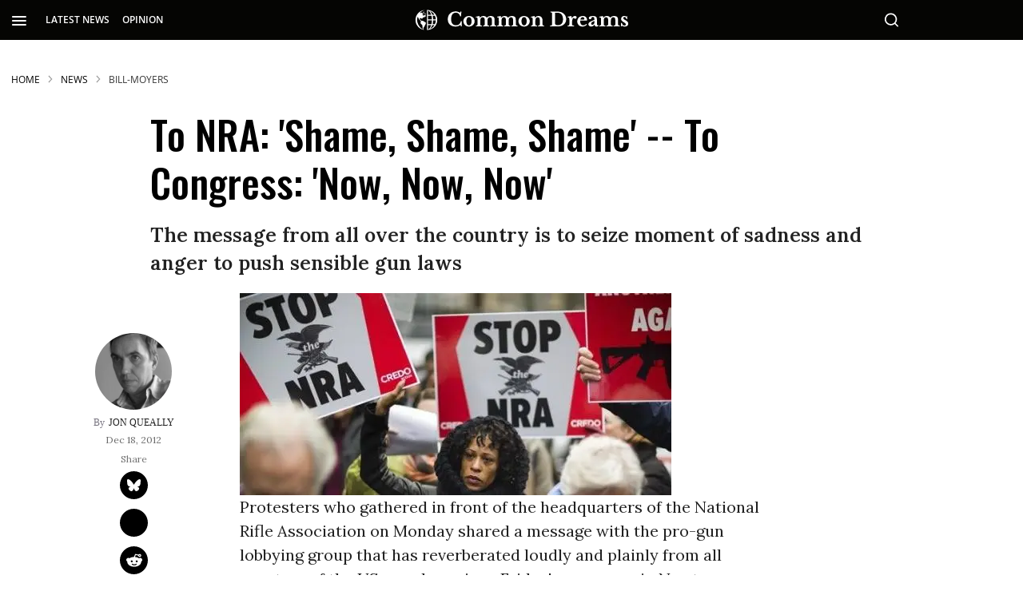

--- FILE ---
content_type: text/html; charset=utf-8
request_url: https://www.commondreams.org/news/2012/12/18/nra-shame-shame-shame-congress-now-now-now
body_size: 152850
content:
<!DOCTYPE html><!-- Powered by RebelMouse. https://www.rebelmouse.com --><html lang="en"><head prefix="og: https://ogp.me/ns# article: https://ogp.me/ns/article#"><script type="application/ld+json">{"@context":"https://schema.org","@type":"BreadcrumbList","itemListElement":[{"@type":"ListItem","id":"https://www.commondreams.org/","item":"https://www.commondreams.org/","name":"HOME","position":1},{"@type":"ListItem","id":"https://www.commondreams.org/news","item":"https://www.commondreams.org/news","name":"News","position":2},{"@type":"ListItem","id":"https://www.commondreams.org/tag/bill-moyers","item":"https://www.commondreams.org/tag/bill-moyers","name":"bill-moyers","position":3}]}</script><script type="application/ld+json">{"@context":"https://schema.org","@graph":[{"@type":"NewsArticle","about":["bill-moyers","credo","demos","epa"],"articleBody":"[rebelmouse-image 32169968 expand=1 dam=1 alt=\"\" site_id=25320514 is_animated_gif=false original_size=\"540x253\" crop_info=\"%7B%22image%22%3A%20%22https%3A//assets.rbl.ms/32169968/origin.jpg%22%2C%20%22thumbnails%22%3A%20%7B%22origin%22%3A%20%22https%3A//assets.rbl.ms/32169968/origin.jpg%22%2C%20%22700x1245%22%3A%20%22https%3A//commondreams.rebelmouse.dev/media-library/eyJ0eXAiOiJKV1QiLCJhbGciOiJIUzI1NiJ9.eyJpbWFnZSI6Imh0dHBzOi8vYXNzZXRzLnJibC5tcy8zMjE2OTk2OC9vcmlnaW4uanBnIiwiZXhwaXJlc19hdCI6MTY3Nzc3NTA2M30.3v24PvEUm6c6AXrdFEyqfaHjLmHVWQx4HT8nsHFZ8qE/image.jpg%3Fwidth%3D700%26height%3D1245%26coordinates%3D229%252C0%252C169%252C0%22%2C%20%221500x2000%22%3A%20%22https%3A//commondreams.rebelmouse.dev/media-library/eyJ0eXAiOiJKV1QiLCJhbGciOiJIUzI1NiJ9.eyJpbWFnZSI6Imh0dHBzOi8vYXNzZXRzLnJibC5tcy8zMjE2OTk2OC9vcmlnaW4uanBnIiwiZXhwaXJlc19hdCI6MTY3Nzc3NTA2M30.3v24PvEUm6c6AXrdFEyqfaHjLmHVWQx4HT8nsHFZ8qE/image.jpg%3Fwidth%3D1500%26height%3D2000%26coordinates%3D205%252C0%252C145%252C0%22%2C%20%22600x200%22%3A%20%22https%3A//commondreams.rebelmouse.dev/media-library/eyJ0eXAiOiJKV1QiLCJhbGciOiJIUzI1NiJ9.eyJpbWFnZSI6Imh0dHBzOi8vYXNzZXRzLnJibC5tcy8zMjE2OTk2OC9vcmlnaW4uanBnIiwiZXhwaXJlc19hdCI6MTY3Nzc3NTA2M30.3v24PvEUm6c6AXrdFEyqfaHjLmHVWQx4HT8nsHFZ8qE/image.jpg%3Fwidth%3D600%26height%3D200%26coordinates%3D0%252C73%252C0%252C0%22%2C%20%22600x600%22%3A%20%22https%3A//commondreams.rebelmouse.dev/media-library/eyJ0eXAiOiJKV1QiLCJhbGciOiJIUzI1NiJ9.eyJpbWFnZSI6Imh0dHBzOi8vYXNzZXRzLnJibC5tcy8zMjE2OTk2OC9vcmlnaW4uanBnIiwiZXhwaXJlc19hdCI6MTY3Nzc3NTA2M30.3v24PvEUm6c6AXrdFEyqfaHjLmHVWQx4HT8nsHFZ8qE/image.jpg%3Fwidth%3D600%26height%3D600%26coordinates%3D174%252C0%252C114%252C0%22%2C%20%222000x1500%22%3A%20%22https%3A//commondreams.rebelmouse.dev/media-library/eyJ0eXAiOiJKV1QiLCJhbGciOiJIUzI1NiJ9.eyJpbWFnZSI6Imh0dHBzOi8vYXNzZXRzLnJibC5tcy8zMjE2OTk2OC9vcmlnaW4uanBnIiwiZXhwaXJlc19hdCI6MTY3Nzc3NTA2M30.3v24PvEUm6c6AXrdFEyqfaHjLmHVWQx4HT8nsHFZ8qE/image.jpg%3Fwidth%3D2000%26height%3D1500%26coordinates%3D131%252C0%252C71%252C0%22%2C%20%22600x%22%3A%20%22https%3A//commondreams.rebelmouse.dev/media-library/eyJ0eXAiOiJKV1QiLCJhbGciOiJIUzI1NiJ9.eyJpbWFnZSI6Imh0dHBzOi8vYXNzZXRzLnJibC5tcy8zMjE2OTk2OC9vcmlnaW4uanBnIiwiZXhwaXJlc19hdCI6MTY3Nzc3NTA2M30.3v24PvEUm6c6AXrdFEyqfaHjLmHVWQx4HT8nsHFZ8qE/image.jpg%3Fwidth%3D600%22%2C%20%221200x600%22%3A%20%22https%3A//commondreams.rebelmouse.dev/media-library/eyJ0eXAiOiJKV1QiLCJhbGciOiJIUzI1NiJ9.eyJpbWFnZSI6Imh0dHBzOi8vYXNzZXRzLnJibC5tcy8zMjE2OTk2OC9vcmlnaW4uanBnIiwiZXhwaXJlc19hdCI6MTY3Nzc3NTA2M30.3v24PvEUm6c6AXrdFEyqfaHjLmHVWQx4HT8nsHFZ8qE/image.jpg%3Fwidth%3D1200%26height%3D600%26coordinates%3D34%252C0%252C0%252C0%22%2C%20%22600x400%22%3A%20%22https%3A//commondreams.rebelmouse.dev/media-library/eyJ0eXAiOiJKV1QiLCJhbGciOiJIUzI1NiJ9.eyJpbWFnZSI6Imh0dHBzOi8vYXNzZXRzLnJibC5tcy8zMjE2OTk2OC9vcmlnaW4uanBnIiwiZXhwaXJlc19hdCI6MTY3Nzc3NTA2M30.3v24PvEUm6c6AXrdFEyqfaHjLmHVWQx4HT8nsHFZ8qE/image.jpg%3Fwidth%3D600%26height%3D400%26coordinates%3D110%252C0%252C50%252C0%22%2C%20%22980x%22%3A%20%22https%3A//commondreams.rebelmouse.dev/media-library/eyJ0eXAiOiJKV1QiLCJhbGciOiJIUzI1NiJ9.eyJpbWFnZSI6Imh0dHBzOi8vYXNzZXRzLnJibC5tcy8zMjE2OTk2OC9vcmlnaW4uanBnIiwiZXhwaXJlc19hdCI6MTY3Nzc3NTA2M30.3v24PvEUm6c6AXrdFEyqfaHjLmHVWQx4HT8nsHFZ8qE/image.jpg%3Fwidth%3D980%22%2C%20%221245x700%22%3A%20%22https%3A//commondreams.rebelmouse.dev/media-library/eyJ0eXAiOiJKV1QiLCJhbGciOiJIUzI1NiJ9.eyJpbWFnZSI6Imh0dHBzOi8vYXNzZXRzLnJibC5tcy8zMjE2OTk2OC9vcmlnaW4uanBnIiwiZXhwaXJlc19hdCI6MTY3Nzc3NTA2M30.3v24PvEUm6c6AXrdFEyqfaHjLmHVWQx4HT8nsHFZ8qE/image.jpg%3Fwidth%3D1245%26height%3D700%26coordinates%3D75%252C0%252C15%252C0%22%2C%20%22750x1000%22%3A%20%22https%3A//commondreams.rebelmouse.dev/media-library/eyJ0eXAiOiJKV1QiLCJhbGciOiJIUzI1NiJ9.eyJpbWFnZSI6Imh0dHBzOi8vYXNzZXRzLnJibC5tcy8zMjE2OTk2OC9vcmlnaW4uanBnIiwiZXhwaXJlc19hdCI6MTY3Nzc3NTA2M30.3v24PvEUm6c6AXrdFEyqfaHjLmHVWQx4HT8nsHFZ8qE/image.jpg%3Fwidth%3D750%26height%3D1000%26coordinates%3D205%252C0%252C145%252C0%22%2C%20%221000x750%22%3A%20%22https%3A//commondreams.rebelmouse.dev/media-library/eyJ0eXAiOiJKV1QiLCJhbGciOiJIUzI1NiJ9.eyJpbWFnZSI6Imh0dHBzOi8vYXNzZXRzLnJibC5tcy8zMjE2OTk2OC9vcmlnaW4uanBnIiwiZXhwaXJlc19hdCI6MTY3Nzc3NTA2M30.3v24PvEUm6c6AXrdFEyqfaHjLmHVWQx4HT8nsHFZ8qE/image.jpg%3Fwidth%3D1000%26height%3D750%26coordinates%3D131%252C0%252C71%252C0%22%2C%20%2235x35%22%3A%20%22https%3A//commondreams.rebelmouse.dev/media-library/eyJ0eXAiOiJKV1QiLCJhbGciOiJIUzI1NiJ9.eyJpbWFnZSI6Imh0dHBzOi8vYXNzZXRzLnJibC5tcy8zMjE2OTk2OC9vcmlnaW4uanBnIiwiZXhwaXJlc19hdCI6MTY3Nzc3NTA2M30.3v24PvEUm6c6AXrdFEyqfaHjLmHVWQx4HT8nsHFZ8qE/image.jpg%3Fwidth%3D35%26height%3D35%22%2C%20%22300x300%22%3A%20%22https%3A//commondreams.rebelmouse.dev/media-library/eyJ0eXAiOiJKV1QiLCJhbGciOiJIUzI1NiJ9.eyJpbWFnZSI6Imh0dHBzOi8vYXNzZXRzLnJibC5tcy8zMjE2OTk2OC9vcmlnaW4uanBnIiwiZXhwaXJlc19hdCI6MTY3Nzc3NTA2M30.3v24PvEUm6c6AXrdFEyqfaHjLmHVWQx4HT8nsHFZ8qE/image.jpg%3Fwidth%3D300%26height%3D300%26coordinates%3D174%252C0%252C114%252C0%22%2C%20%22210x%22%3A%20%22https%3A//commondreams.rebelmouse.dev/media-library/eyJ0eXAiOiJKV1QiLCJhbGciOiJIUzI1NiJ9.eyJpbWFnZSI6Imh0dHBzOi8vYXNzZXRzLnJibC5tcy8zMjE2OTk2OC9vcmlnaW4uanBnIiwiZXhwaXJlc19hdCI6MTY3Nzc3NTA2M30.3v24PvEUm6c6AXrdFEyqfaHjLmHVWQx4HT8nsHFZ8qE/image.jpg%3Fwidth%3D210%22%2C%20%221200x800%22%3A%20%22https%3A//commondreams.rebelmouse.dev/media-library/eyJ0eXAiOiJKV1QiLCJhbGciOiJIUzI1NiJ9.eyJpbWFnZSI6Imh0dHBzOi8vYXNzZXRzLnJibC5tcy8zMjE2OTk2OC9vcmlnaW4uanBnIiwiZXhwaXJlc19hdCI6MTY3Nzc3NTA2M30.3v24PvEUm6c6AXrdFEyqfaHjLmHVWQx4HT8nsHFZ8qE/image.jpg%3Fwidth%3D1200%26height%3D800%26coordinates%3D110%252C0%252C50%252C0%22%2C%20%22300x%22%3A%20%22https%3A//commondreams.rebelmouse.dev/media-library/eyJ0eXAiOiJKV1QiLCJhbGciOiJIUzI1NiJ9.eyJpbWFnZSI6Imh0dHBzOi8vYXNzZXRzLnJibC5tcy8zMjE2OTk2OC9vcmlnaW4uanBnIiwiZXhwaXJlc19hdCI6MTY3Nzc3NTA2M30.3v24PvEUm6c6AXrdFEyqfaHjLmHVWQx4HT8nsHFZ8qE/image.jpg%3Fwidth%3D300%22%2C%20%221200x400%22%3A%20%22https%3A//commondreams.rebelmouse.dev/media-library/eyJ0eXAiOiJKV1QiLCJhbGciOiJIUzI1NiJ9.eyJpbWFnZSI6Imh0dHBzOi8vYXNzZXRzLnJibC5tcy8zMjE2OTk2OC9vcmlnaW4uanBnIiwiZXhwaXJlc19hdCI6MTY3Nzc3NTA2M30.3v24PvEUm6c6AXrdFEyqfaHjLmHVWQx4HT8nsHFZ8qE/image.jpg%3Fwidth%3D1200%26height%3D400%26coordinates%3D0%252C73%252C0%252C0%22%2C%20%22600x300%22%3A%20%22https%3A//commondreams.rebelmouse.dev/media-library/eyJ0eXAiOiJKV1QiLCJhbGciOiJIUzI1NiJ9.eyJpbWFnZSI6Imh0dHBzOi8vYXNzZXRzLnJibC5tcy8zMjE2OTk2OC9vcmlnaW4uanBnIiwiZXhwaXJlc19hdCI6MTY3Nzc3NTA2M30.3v24PvEUm6c6AXrdFEyqfaHjLmHVWQx4HT8nsHFZ8qE/image.jpg%3Fwidth%3D600%26height%3D300%26coordinates%3D34%252C0%252C0%252C0%22%7D%2C%20%22manual_image_crops%22%3A%20%7B%229x16%22%3A%20%7B%22sizes%22%3A%20%5B%22700x1245%22%5D%2C%20%22top%22%3A%200%2C%20%22height%22%3A%20253%2C%20%22width%22%3A%20142%2C%20%22left%22%3A%20229%7D%2C%20%22600x300%22%3A%20%7B%22sizes%22%3A%20%5B%22600x300%22%5D%2C%20%22top%22%3A%200%2C%20%22height%22%3A%20253%2C%20%22width%22%3A%20506%2C%20%22left%22%3A%2034%7D%2C%20%223x1%22%3A%20%7B%22sizes%22%3A%20%5B%221200x400%22%2C%20%22600x200%22%5D%2C%20%22top%22%3A%2073%2C%20%22height%22%3A%20180%2C%20%22width%22%3A%20540%2C%20%22left%22%3A%200%7D%2C%20%223x2%22%3A%20%7B%22sizes%22%3A%20%5B%221200x800%22%2C%20%22600x400%22%5D%2C%20%22top%22%3A%200%2C%20%22height%22%3A%20253%2C%20%22width%22%3A%20380%2C%20%22left%22%3A%20110%7D%2C%20%221x1%22%3A%20%7B%22sizes%22%3A%20%5B%22600x600%22%2C%20%22300x300%22%5D%2C%20%22top%22%3A%200%2C%20%22height%22%3A%20253%2C%20%22width%22%3A%20252%2C%20%22left%22%3A%20174%7D%2C%20%223x4%22%3A%20%7B%22sizes%22%3A%20%5B%221500x2000%22%2C%20%22750x1000%22%5D%2C%20%22top%22%3A%200%2C%20%22height%22%3A%20253%2C%20%22width%22%3A%20190%2C%20%22left%22%3A%20205%7D%2C%20%2216x9%22%3A%20%7B%22sizes%22%3A%20%5B%221245x700%22%5D%2C%20%22top%22%3A%200%2C%20%22height%22%3A%20253%2C%20%22width%22%3A%20450%2C%20%22left%22%3A%2075%7D%2C%20%224x3%22%3A%20%7B%22sizes%22%3A%20%5B%222000x1500%22%2C%20%221000x750%22%5D%2C%20%22top%22%3A%200%2C%20%22height%22%3A%20253%2C%20%22width%22%3A%20338%2C%20%22left%22%3A%20131%7D%2C%20%222x1%22%3A%20%7B%22sizes%22%3A%20%5B%221200x600%22%2C%20%22600x300%22%5D%2C%20%22top%22%3A%200%2C%20%22height%22%3A%20253%2C%20%22width%22%3A%20506%2C%20%22left%22%3A%2034%7D%7D%7D\" caption=\"\" photo_credit=\"\"] Protesters who gathered in front of the headquarters of the National Rifle Association on Monday shared a message with the pro-gun lobbying group that has reverberated loudly and plainly from all quarters of the US populace since Friday's massacre in Newtown, Connecticut: 'Shame on you!' With that message delivered, the protesters had one single demand: 'Stand down and let us pass gun control.' \"We're here because, quite frankly, the NRA has blood on its hands,\" said Josh Nelson from CREDO Action, which helped organize the hastily assembled protest in downtown Washington, DC. As the Washington Post reported, those in attendance \"carried signs that said 'I support the Second Amendment -- I also support a ban on assault weapons' and 'Arms are for hugging: Gun control now.'\" The question now--with the NRA in media-silent mode, pro-gun legislators (if only momentarily and imperfectly) quiet, and public agreement soaring on the issue--is whether action, not words, will be delivered in the coming days or if the familiar pattern of \"slow-walking\" an assault weapons ban or other meaningful reform will set in as the horror of Friday's incident begins to fade from national headlines. As CREDO said in a prepared statement: This is a rare moment where change is possible. We need to prove ourselves worthy of this moment. In his address to the nation, President Obama vowed \"to take meaningful action.\" We will hold him accountable for sending legislation to Capitol Hill to address the crisis of gun violence in this country. But Congress, which for decades has bowed to self-interest when called to courage on the issue of guns, is not likely to pass any bill proposed by the White House if we don't stand up and force the NRA to stand down. As journalist Bill Moyers said pointedly this summer in the aftermath of the massacre in Aurora, Colorado: \"The NRA is the enabler of death-paranoid, delusional and as venomous as a scorpion. With the weak-kneed acquiescence of our politicians, the National Rifle Association has turned the Second Amendment of the Constitution into a cruel and deadly hoax.\" \"The National Rifle Association is a powerful lobby that purports to represent gun owners,\" said Becky Bond, political director of CREDO. \"But in reality, it represents the deadly interests of arms dealers and gun manufacturers. It's time for the NRA's top lobbyists to stand down and stop trying to prevent Congress from enacting sensible gun control laws that could save lives.\" As ABC News reports, the NRA spent more than $15 million in 2012 on direct lobbying in Washington and by donating to various political campaigns in 2012. Their political campaign arm, the America Political Victory Fund (coordinated with the affiliated Gun Owners of America), raised and spent over $13 million on campaigns this year. And its lobbying division, focused directly on helping pro-gun laws while squelching gun safety efforts, spent well over $2 million. According to ABC: that includes $1.845 million spent on lobbying expenditures by the parent group and $360,000 by the NRA Institute for Legislative Action, which identifies itself as the \"lobbying arm of the NRA.\" This money went to promoting bills like S. 570, which would stop the government from tracking purchases of multiple rifles, and to condemning a piece of legislation introduced in the wake of the Aurora, Colo., theater shooting that would have essentially banned online ammunition sales. That bill never made it to a vote. Slow-Walking reform Dana Milbank writes in Tuesday's Washington Post: Will Obama push for more gun-control laws? \"I would simply point you to what the president said last night about moving forward in coming weeks,\" the spokesman said. Will he join the effort to reinstate the assault-weapons ban? \"You'll hear from him, I think, as he said last night, in the coming weeks, to speak more specifically about what he thinks we can do.\" Will he perhaps make it a focus of his second inaugural address? \"I don't have any more details to give you about how or when the president will address this issue in coming weeks,\" Carney said, \"except to cite what he said yesterday about doing so in coming weeks.\" There's only one problem with the \"coming weeks\" approach to gun control: The weeks almost never come. It's nice to be deliberative and thoughtful, and it's particularly difficult to act quickly now, a week before Christmas and with the \"fiscal cliff\" talks consuming the political world. But in the case of gun control, a pattern has become persistent: A tragedy sparks an outcry for common-sense gun laws and gun groups are set back on their heels, but by the time Congress gets around to taking action, the National Rifle Association has regained its legislative stranglehold. And Michale Lipsky, writing the Policy Shop blog for Demos, says that those desirous of both immediate and meaningful gun reforms should be on the lookout for calls for national dialogue or announcements for a \"commission\" on the subject. In his piece, Be Wary of a Gun Safety Commission After Newtown, Lipsky compares the possible call for a gun control commission to those held in the wake of racial strife and urban unrest in earlier decades. He writes: Delaying responses and not doing much of anything was the typical American response to the racial violence of the 1960s, as well as the riots in Harlem in 1935. In our book, Commission Politics: the Processing of Racial Crisis in America, David J. Olson and I concluded that the primary function of riot commissions was to satisfy pressing public demands to do something about the riots while justifying the postponement of action until enough time had passed that the previously prevailing balance of interests could be restored. I am reminded of these conclusions as politicians cautiously pick their way through the admittedly complex politics of curbing gun violence. For those clamoring for action on new and sensible gun regulations, it seems that what should be most of concern is the continued suggestion that the real action will take place \"not now\"... but soon. As Robert Freeman writes at Common Dreams today regarding the terrifying events at Sandy Hook Elementary School last week: \"We can be horrified at the Newtown massacre. We can be outraged. We can be indignant. But we can no longer honestly be surprised.\"","author":{"@type":"Person","description":"Jon Queally is managing editor of Common Dreams.","identifier":"25378338","image":{"@type":"ImageObject","url":"https://www.commondreams.org/media-library/eyJhbGciOiJIUzI1NiIsInR5cCI6IkpXVCJ9.eyJpbWFnZSI6Imh0dHBzOi8vYXNzZXRzLnJibC5tcy8zMTk4NTAxMy9vcmlnaW4uanBnIiwiZXhwaXJlc19hdCI6MTc2OTMyOTAxMH0.G1hcFKvv76jF8ZN3JTc0kriM5ESoD9x6t8KHS64_rJM/image.jpg?width=210"},"name":"jon-queally","url":"https://www.commondreams.org/author/jon-queally"},"dateModified":"2025-02-25T19:31:33Z","datePublished":"2012-12-18T16:10:28Z","description":"The message from all over the country is to seize moment of sadness and anger to push sensible gun laws","headline":"To NRA: 'Shame, Shame, Shame' -- To Congress: 'Now, Now, Now'","image":{"@type":"ImageObject","height":"600","representativeOfPage":"True","url":"","width":"1200"},"isAccessibleForFree":"True","mainEntityOfPage":"https://www.commondreams.org/news/2012/12/18/nra-shame-shame-shame-congress-now-now-now","publisher":{"@id":"https://www.commondreams.org/","@type":"Organization","logo":{"@type":"ImageObject","height":"511","url":"https://assets.rbl.ms/32373543/origin.png","width":"1501"},"name":"Common Dreams","sameAs":["https://en.wikipedia.org/wiki/Common_Dreams","https://www.facebook.com/commondreams.org","https://twitter.com/commondreams"],"url":"https://www.commondreams.org/"},"speakable":{"@type":"SpeakableSpecification","cssSelector":["h1",".widget__subheadline",".social-author",".body-description"]}},{"@id":"https://www.commondreams.org/","@type":"Organization","address":{"@type":"PostalAddress","addressCountry":"USA","addressLocality":"Portland","addressRegion":"Maine","postalCode":"04112","streetAddress":"PO Box 443"},"alternateName":"CommonDreams.org","contactPoint":{"@type":"ContactPoint","availableLanguage":"English","email":"info@commondreams.org","telephone":"+1-207-775-0488","url":"https://www.commondreams.org"},"ethicsPolicy":"https://www.commondreams.org/ethics-policy","logo":{"@type":"ImageObject","height":"511","representativeOfPage":"True","url":"https://assets.rbl.ms/32373543/origin.png","width":"1501"},"name":"Common Dreams","nonprofitStatus":"Nonprofit501c3","publishingPrinciples":"https://www.commondreams.org/publishing-principles","sameAs":["https://en.wikipedia.org/wiki/Common_Dreams","https://www.loc.gov/item/lcwaN0010146/","https://www.facebook.com/commondreams.org","https://twitter.com/commondreams","https://www.instagram.com/commondreams/"],"telephone":"207-775-0488","url":"https://www.commondreams.org/"}]}</script><script type="application/ld+json">



</script><script type="application/ld+json">



</script><meta charset="utf-8"/><link rel="preload" as="font" href="https://fonts.gstatic.com/s/opensans/v34/memvYaGs126MiZpBA-UvWbX2vVnXBbObj2OVTS-muw.woff2" type="font/woff2" crossorigin=""/><link rel="preload" as="font" href="https://fonts.gstatic.com/s/lora/v26/0QIvMX1D_JOuMwr7Iw.woff2" type="font/woff2" crossorigin=""/><link rel="preload" as="font" href="https://fonts.gstatic.com/s/oswald/v49/TK3IWkUHHAIjg75cFRf3bXL8LICs1_Fv40pKlN4NNSeSASz7FmlWHYg.woff2" type="font/woff2" crossorigin=""/><link rel="preload" as="font" href="https://fonts.gstatic.com/s/oswald/v53/TK3_WkUHHAIjg75cFRf3bXL8LICs1y9osUZiZSSUhiCXAA.woff2" type="font/woff2" crossorigin=""/><link rel="preload" as="font" href="https://fonts.gstatic.com/s/roboto/v30/KFOmCnqEu92Fr1Mu4mxK.woff2" type="font/woff2" crossorigin=""/><link rel="canonical" href="https://www.commondreams.org/news/2012/12/18/nra-shame-shame-shame-congress-now-now-now"/><meta property="fb:app_id" content="733420334434180"/><meta name="twitter:site" content="@commondreams"/><meta name="twitter:site:id" content="14296273"/><meta property="og:type" content="article"/><meta property="article:section" content="News"/><meta property="og:url" content="https://www.commondreams.org/news/2012/12/18/nra-shame-shame-shame-congress-now-now-now"/><meta property="og:site_name" content="Common Dreams"/><meta property="og:image" content="https://www.commondreams.org/media-library/eyJhbGciOiJIUzI1NiIsInR5cCI6IkpXVCJ9.eyJpbWFnZSI6Imh0dHBzOi8vYXNzZXRzLnJibC5tcy8zMjEwMDM4OS9vcmlnaW4ucG5nIiwiZXhwaXJlc19hdCI6MTgxMjIyMDI1N30.ErOfRE5hvYF7nWXKN4iUp2dOTKR2-o5weET2FxMgj9A/image.png?width=210"/><meta property="og:image:width" content="210"/><meta property="og:image:height" content="2000"/><meta property="og:title" content="To NRA: &#39;Shame, Shame, Shame&#39; -- To Congress: &#39;Now, Now, Now&#39; | Common Dreams"/><meta property="og:description" content="The message from all over the country is to seize moment of sadness and anger to push sensible gun laws"/><meta name="description" content="The message from all over the country is to seize moment of sadness and anger to push sensible gun laws"/><meta name="keywords" content="bill-moyers, credo, demos, epa"/><meta name="referrer" content="always"/><meta name="twitter:card" content="summary"/><link rel="preconnect" href="https://assets.rebelmouse.io/" crossorigin="anonymous"/><link rel="preconnect" href="https://user-stats.rbl.ms/" crossorigin="anonymous"/><link rel="preconnect" href="https://pages-stats.rbl.ms/" crossorigin="anonymous"/><!--link rel="preload" href="https://static.rbl.ms/static/fonts/fontawesome/fontawesome-mini.woff" as="font" type="font/woff2" crossorigin--><script class="rm-i-script">window.REBELMOUSE_BOOTSTRAP_DATA = {"isUserLoggedIn": false, "site": {"id": 25320514, "isCommunitySite": false}, "runner": {"id": 25320514}, "post": {"id": 2658936747, "sections": [0, 582337673, 584139410, 582336717, 2288544406, 2288535466, 2288536013, 2288525109], "shareUrl": "https%3A%2F%2Fwww.commondreams.org%2Fnews%2F2012%2F12%2F18%2Fnra-shame-shame-shame-congress-now-now-now", "status": 0, "tags": ["bill-moyers", "credo", "demos", "epa"]}, "path": "/news/2012/12/18/nra-shame-shame-shame-congress-now-now-now", "pathParams": {}, "resourceId": "pp_2658936747", "fbId": "733420334434180", "fbAppVersion": "v2.5", "clientGaId": "", "messageBusUri": "wss://messages.rebelmouse.io", "section": {"id": null}, "tag": {"slug": null, "isSection": false}, "fullBootstrapUrl": "/res/bootstrap/data.js?site_id=25320514\u0026resource_id=pp_2658936747\u0026path_params=%7B%7D\u0026override_device=desktop\u0026post_id=2658936747", "whitelabel_menu": {}, "useRiver": false, "engine": {"recaptchaSiteKey": null, "lazyLoadShortcodeImages": true, "backButtonGoToPage": true, "changeParticleUrlScroll": false, "countKeepReadingAsPageview": true, "defaultVideoPlayer": "", "theoPlayerLibraryLocation": "", "trackPageViewOnParticleUrlScroll": true, "webVitalsSampleRate": 100, "overrideDevicePixelRatio": null, "image_quality_level": 70, "sendEventsToCurrentDomain": false, "enableLoggedOutUserTracking": false, "useSmartLinks2": true}};
    </script><script class="rm-i-script">window.REBELMOUSE_BASE_ASSETS_URL = "https://www.commondreams.org/static/dist/social-ux/";
        window.REBELMOUSE_BASE_SSL_DOMAIN = "https://www.commondreams.org";
        window.REBELMOUSE_TASKS_QUEUE = [];
        window.REBELMOUSE_LOW_TASKS_QUEUE = [];
        window.REBELMOUSE_LOWEST_TASKS_QUEUE = [];
        window.REBELMOUSE_ACTIVE_TASKS_QUEUE = [];
        window.REBELMOUSE_STDLIB = {};
        window.RM_OVERRIDES = {};
        window.RM_AD_LOADER = [];
    </script><script src="https://www.commondreams.org/static/dist/social-ux/main.36c3749fa49db81ecd4f.bundle.mjs" class="rm-i-script" type="module" async="async" data-js-app="true" data-src-host="https://www.commondreams.org" data-src-file="main.mjs"></script><script src="https://www.commondreams.org/static/dist/social-ux/main.d0b30db35abc6251a38d.bundle.js" class="rm-i-script" nomodule="nomodule" defer="defer" data-js-app="true" data-src-host="https://www.commondreams.org" data-src-file="main.js"></script><script src="https://www.commondreams.org/static/dist/social-ux/runtime.5f2854bedb02943ff2a5.bundle.mjs" class="rm-i-script" type="module" async="async" data-js-app="true" data-src-host="https://www.commondreams.org" data-src-file="runtime.mjs"></script><script src="https://www.commondreams.org/static/dist/social-ux/runtime.5fe7c9a46d72403f8fd3.bundle.js" class="rm-i-script" nomodule="nomodule" defer="defer" data-js-app="true" data-src-host="https://www.commondreams.org" data-src-file="runtime.js"></script><!-- we collected enough need to fix it first before turn in back on--><!--script src="//cdn.ravenjs.com/3.16.0/raven.min.js" crossorigin="anonymous"></script--><!--script type="text/javascript">
        Raven.config('https://6b64f5cc8af542cbb920e0238864390a@sentry.io/147999').install();
    </script--><script class="rm-i-script">
        if ('serviceWorker' in navigator) {
          window.addEventListener('load', function() {
            navigator.serviceWorker.register('/sw.js').then(function(registration) {
              console.log('ServiceWorker registration successful with scope: ', registration.scope);
            }, function(err) {
              console.log('ServiceWorker registration failed: ', err);
            });
          });
        } else {
          console.log('ServiceWorker not enabled');
        }
    </script><script class="rm-i-script">
        // fallback error prone google tag setup
        var googletag = googletag || {};
        googletag.cmd = googletag.cmd || [];
    </script><meta http-equiv="X-UA-Compatible" content="IE=edge"/><link rel="alternate" type="application/rss+xml" title="Common Dreams" href="/feeds/news.rss"/><meta name="viewport" content="width=device-width,initial-scale=1,minimum-scale=1.0"/><!-- TODO: move the default value from here --><title>To NRA: 'Shame, Shame, Shame' -- To Congress: 'Now, Now, Now' | Common Dreams</title><style class="rm-i-styles">
        article,aside,details,figcaption,figure,footer,header,hgroup,nav,section{display:block;}audio,canvas,video{display:inline-block;}audio:not([controls]){display:none;}[hidden]{display:none;}html{font-size:100%;-webkit-text-size-adjust:100%;-ms-text-size-adjust:100%;}body{margin:0;font-size:1em;line-height:1.4;}body,button,input,select,textarea{font-family:Tahoma,sans-serif;color:#5A5858;}::-moz-selection{background:#145A7C;color:#fff;text-shadow:none;}::selection{background:#145A7C;color:#fff;text-shadow:none;}:focus{outline:5px auto #2684b1;}a:hover,a:active{outline:0;}abbr[title]{border-bottom:1px dotted;}b,strong{font-weight:bold;}blockquote{margin:1em 40px;}dfn{font-style:italic;}hr{display:block;height:1px;border:0;border-top:1px solid #ccc;margin:1em 0;padding:0;}ins{background:#ff9;color:#000;text-decoration:none;}mark{background:#ff0;color:#000;font-style:italic;font-weight:bold;}pre,code,kbd,samp{font-family:monospace,serif;_font-family:'courier new',monospace;font-size:1em;}pre{white-space:pre;white-space:pre-wrap;word-wrap:break-word;}q{quotes:none;}q:before,q:after{content:"";content:none;}small{font-size:85%;}sub,sup{font-size:75%;line-height:0;position:relative;vertical-align:baseline;}sup{top:-0.5em;}sub{bottom:-0.25em;}ul,ol{margin:1em 0;padding:0 0 0 40px;}dd{margin:0 0 0 40px;}nav ul,nav ol{list-style:none;list-style-image:none;margin:0;padding:0;}img{border:0;-ms-interpolation-mode:bicubic;vertical-align:middle;}svg:not(:root){overflow:hidden;}figure{margin:0;}form{margin:0;}fieldset{border:0;margin:0;padding:0;}label{cursor:pointer;}legend{border:0;padding:0;}button,input{line-height:normal;}button,input[type="button"],input[type="reset"],input[type="submit"]{cursor:pointer;-webkit-appearance:button;}input[type="checkbox"],input[type="radio"]{box-sizing:border-box;padding:0;}input[type="search"]{-webkit-appearance:textfield;box-sizing:content-box;}input[type="search"]::-webkit-search-decoration{-webkit-appearance:none;}button::-moz-focus-inner,input::-moz-focus-inner{border:0;padding:0;}textarea{overflow:auto;vertical-align:top;resize:vertical;}input:invalid,textarea:invalid{background-color:#fccfcc;}table{border-collapse:collapse;border-spacing:0;}td{vertical-align:top;}.ir{display:block;border:0;text-indent:-999em;overflow:hidden;background-color:transparent;background-repeat:no-repeat;text-align:left;direction:ltr;}.ir br{display:none;}.hidden{display:none !important;visibility:hidden;}.visuallyhidden{border:0;clip:rect(0 0 0 0);height:1px;margin:-1px;overflow:hidden;padding:0;position:absolute;width:1px;}.visuallyhidden.focusable:active,.visuallyhidden.focusable:focus{clip:auto;height:auto;margin:0;overflow:visible;position:static;width:auto;}.invisible{visibility:hidden;}.clearfix:before,.clearfix:after{content:"";display:table;}.clearfix:after{clear:both;}.clearfix{zoom:1;}.zindex20{z-index:20;}.zindex30{z-index:30;}.zindex40{z-index:40;}.zindex50{z-index:50;}html{font-size:10px;font-family:"Open Sans",sans-serif;line-height:1.4;color:rgba(51, 51, 51, 1);font-weight:normal;}body,button,input,select,textarea{font-family:"Open Sans",sans-serif;color:rgba(51, 51, 51, 1);}.col,body{font-size:1.6rem;line-height:1.4;}a{color:black;text-decoration:none;}a:hover{color:#757575;text-decoration:none;}.with-primary-color{color:black;}.with-primary-color:hover{color:#757575;}.js-tab,.js-keep-reading,.js-toggle{cursor:pointer;}.noselect{-webkit-touch-callout:none;-webkit-user-select:none;-khtml-user-select:none;-moz-user-select:none;-ms-user-select:none;user-select:none;}.tabs__tab{display:inline-block;padding:10px;}.tabs__tab-content{display:none;}.tabs__tab-content.active{display:block;}button:focus,input[type="text"],input[type="email"]{outline:0;}audio,canvas,iframe,img,svg,video{vertical-align:middle;max-width:100%;}textarea{resize:vertical;}.main{background-color:transparent;position:relative;overflow:hidden;}.valign-wrapper{display:-webkit-flex;display:-ms-flexbox;display:flex;-webkit-align-items:center;-ms-flex-align:center;align-items:center;}.valign-wrapper .valign{display:block;}#notification{position:fixed;}.article-module__controls-placeholder{position:absolute;}.display-block{display:block;}.cover-all{position:absolute;width:100%;height:100%;}.full-width{width:100%;}.fa{font-family:FontAwesome,"fontawesome-mini" !important;}.fa.fa-instagram{font-size:1.15em;}.fa-googleplus:before{content:"\f0d5";}.post-partial,.overflow-visible{overflow:visible !important;}.attribute-data{margin:0 10px 10px 0;padding:5px 10px;background-color:black;color:white;border-radius:3px;margin-bottom:10px;display:inline-block;}.attribute-data[value=""]{display:none;}.badge{display:inline-block;overflow:hidden;}.badge-image{border-radius:100%;}.js-expandable.expanded .js-expand,.js-expandable:not(.expanded) .js-contract{display:none;}.js-scroll-trigger{display:block;width:100%;}.sticky-target:not(.legacy){position:fixed;opacity:0;top:0;will-change:transform;transform:translate3d(0px,0px,0px);}.sticky-target.legacy{position:relative;}.sticky-target.legacy.sticky-active{position:fixed;}.color-inherit:hover,.color-inherit{color:inherit;}.js-appear-on-expand{transition:all 350ms;height:0;overflow:hidden;opacity:0;}.content-container{display:none;}.expanded .content-container{display:block;}.expanded .js-appear-on-expand{opacity:1;height:auto;}.logged-out-user .js-appear-on-expand{height:0;opacity:0;}.h1,.h2{margin:0;padding:0;font-size:1em;font-weight:normal;}.lazyload-placeholder{display:none;position:absolute;text-align:center;background:rgba(0,0,0,0.1);top:0;bottom:0;left:0;right:0;}div[runner-lazy-loading] .lazyload-placeholder,iframe[runner-lazy-loading] + .lazyload-placeholder{display:block;}.abs-pos-center{position:absolute;top:0;bottom:0;left:0;right:0;margin:auto;}.relative{position:relative;}.runner-spinner{position:absolute;top:0;bottom:0;left:0;right:0;margin:auto;width:50px;}.runner-spinner:before{content:"";display:block;padding-top:100%;}.rm-non-critical-loaded .runner-spinner-circular{animation:rotate 2s linear infinite;height:100%;transform-origin:center center;width:100%;position:absolute;top:0;bottom:0;left:0;right:0;margin:auto;}.position-relative{position:relative;}.collection-button{display:inline-block;}.rm-non-critical-loaded .runner-spinner-path{stroke-dasharray:1,200;stroke-dashoffset:0;animation:dash 1.5s ease-in-out infinite,color 6s ease-in-out infinite;stroke-linecap:round;}.pagination-container .pagination-wrapper{display:flex;align-items:center;}.pagination-container .pagination-wrapper a{color:rgba(59,141,242,1);margin:0 5px;}@keyframes rotate{100%{transform:rotate(360deg);}}@keyframes dash{0%{stroke-dasharray:1,200;stroke-dashoffset:0;}50%{stroke-dasharray:89,200;stroke-dashoffset:-35px;}100%{stroke-dasharray:89,200;stroke-dashoffset:-124px;}}@keyframes color{100%,0%{stroke:rgba(255,255,255,1);}40%{stroke:rgba(255,255,255,0.6);}66%{stroke:rgba(255,255,255,0.9);}80%,90%{stroke:rgba(255,255,255,0.7);}}.js-section-loader-feature-container > .slick-list > .slick-track > .slick-slide:not(.slick-active){height:0;visibility:hidden;}.rebellt-item-media-container .instagram-media{margin-left:auto !important;margin-right:auto !important;}.js-hidden-panel{position:fixed;top:0;left:0;right:0;transition:all 300ms;z-index:10;}.js-hidden-panel.active{transform:translate3d(0,-100%,0);}.content{margin-left:auto;margin-right:auto;max-width:1100px;width:90%;}.ad-tag{text-align:center;}.ad-tag__inner{display:inline-block;}.content .ad-tag{margin-left:-5%;margin-right:-5%;}@media (min-width:768px){.content .ad-tag{margin-left:auto;margin-right:auto;}}.user-prefs{display:none;}.no-mb:not(:last-child){margin-bottom:0;}.no-mt:not(:first-child){margin-top:0;}.sm-mt-0:not(:empty):before,.sm-mt-1:not(:empty):before,.sm-mt-2:not(:empty):before,.sm-mb-0:not(:empty):after,.sm-mb-1:not(:empty):after,.sm-mb-2:not(:empty):after,.md-mt-0:not(:empty):before,.md-mt-1:not(:empty):before,.md-mt-2:not(:empty):before,.md-mb-0:not(:empty):after,.md-mb-1:not(:empty):after,.md-mb-2:not(:empty):after,.lg-mt-0:not(:empty):before,.lg-mt-1:not(:empty):before,.lg-mt-2:not(:empty):before,.lg-mb-0:not(:empty):after,.lg-mb-1:not(:empty):after,.lg-mb-2:not(:empty):after{content:'';display:block;overflow:hidden;}.sm-mt-0:not(:empty):before{margin-bottom:0;}.sm-mt-0 > *{margin-top:0;}.sm-mt-1:not(:empty):before{margin-bottom:-10px;}.sm-mt-1 > *{margin-top:10px;}.sm-mt-2:not(:empty):before{margin-bottom:-20px;}.sm-mt-2 > *{margin-top:20px;}.sm-mb-0:not(:empty):after{margin-top:0;}.sm-mb-0 > *{margin-bottom:0;}.sm-mb-1:not(:empty):after{margin-top:-10px;}.sm-mb-1 > *{margin-bottom:10px;}.sm-mb-2:not(:empty):after{margin-top:-20px;}.sm-mb-2 > *{margin-bottom:20px;}@media (min-width:768px){.md-mt-0:not(:empty):before{margin-bottom:0;}.md-mt-0 > *{margin-top:0;}.md-mt-1:not(:empty):before{margin-bottom:-10px;}.md-mt-1 > *{margin-top:10px;}.md-mt-2:not(:empty):before{margin-bottom:-20px;}.md-mt-2 > *{margin-top:20px;}.md-mb-0:not(:empty):after{margin-top:0;}.md-mb-0 > *{margin-bottom:0;}.md-mb-1:not(:empty):after{margin-top:-10px;}.md-mb-1 > *{margin-bottom:10px;}.md-mb-2:not(:empty):after{margin-top:-20px;}.md-mb-2 > *{margin-bottom:20px;}}@media (min-width:1024px){.lg-mt-0:not(:empty):before{margin-bottom:0;}.lg-mt-0 > *{margin-top:0;}.lg-mt-1:not(:empty):before{margin-bottom:-10px;}.lg-mt-1 > *{margin-top:10px;}.lg-mt-2:not(:empty):before{margin-bottom:-20px;}.lg-mt-2 > *{margin-top:20px;}.lg-mb-0:not(:empty):after{margin-top:0;}.lg-mb-0 > *{margin-bottom:0;}.lg-mb-1:not(:empty):after{margin-top:-10px;}.lg-mb-1 > *{margin-bottom:10px;}.lg-mb-2:not(:empty):after{margin-top:-20px;}.lg-mb-2 > *{margin-bottom:20px;}}.sm-cp-0{padding:0;}.sm-cp-1{padding:10px;}.sm-cp-2{padding:20px;}@media (min-width:768px){.md-cp-0{padding:0;}.md-cp-1{padding:10px;}.md-cp-2{padding:20px;}}@media (min-width:1024px){.lg-cp-0{padding:0;}.lg-cp-1{padding:10px;}.lg-cp-2{padding:20px;}}.mb-2 > *{margin-bottom:20px;}.mb-2 > :last-child{margin-bottom:0;}.v-sep > *{margin-bottom:20px;}@media (min-width:768px){.v-sep > *{margin-bottom:40px;}}.v-sep > *:last-child{margin-bottom:0;}@media only screen and (max-width:767px){.hide-mobile{display:none !important;}}@media only screen and (max-width:1023px){.hide-tablet-and-mobile{display:none !important;}}@media only screen and (min-width:768px){.hide-tablet-and-desktop{display:none !important;}}@media only screen and (min-width:768px) and (max-width:1023px){.hide-tablet{display:none !important;}}@media only screen and (min-width:1024px){.hide-desktop{display:none !important;}}.row.px10{margin-left:-10px;margin-right:-10px;}.row.px10 > .col{padding-left:10px;padding-right:10px;}.row.px20{margin-left:-20px;margin-right:-20px;}.row.px20 > .col{padding-left:20px;padding-right:20px;}.row{margin-left:auto;margin-right:auto;overflow:hidden;}.row:after{content:'';display:table;clear:both;}.row:not(:empty){margin-bottom:-20px;}.col{margin-bottom:20px;}@media (min-width:768px){.col{margin-bottom:40px;}.row:not(:empty){margin-bottom:-40px;}}.row .col{float:left;box-sizing:border-box;}.row .col.pull-right{float:right;}.row .col.s1{width:8.3333333333%;}.row .col.s2{width:16.6666666667%;}.row .col.s3{width:25%;}.row .col.s4{width:33.3333333333%;}.row .col.s5{width:41.6666666667%;}.row .col.s6{width:50%;}.row .col.s7{width:58.3333333333%;}.row .col.s8{width:66.6666666667%;}.row .col.s9{width:75%;}.row .col.s10{width:83.3333333333%;}.row .col.s11{width:91.6666666667%;}.row .col.s12{width:100%;}@media only screen and (min-width:768px){.row .col.m1{width:8.3333333333%;}.row .col.m2{width:16.6666666667%;}.row .col.m3{width:25%;}.row .col.m4{width:33.3333333333%;}.row .col.m5{width:41.6666666667%;}.row .col.m6{width:50%;}.row .col.m7{width:58.3333333333%;}.row .col.m8{width:66.6666666667%;}.row .col.m9{width:75%;}.row .col.m10{width:83.3333333333%;}.row .col.m11{width:91.6666666667%;}.row .col.m12{width:100%;}}@media only screen and (min-width:1024px){.row .col.l1{width:8.3333333333%;}.row .col.l2{width:16.6666666667%;}.row .col.l3{width:25%;}.row .col.l4{width:33.3333333333%;}.row .col.l5{width:41.6666666667%;}.row .col.l6{width:50%;}.row .col.l7{width:58.3333333333%;}.row .col.l8{width:66.6666666667%;}.row .col.l9{width:75%;}.row .col.l10{width:83.3333333333%;}.row .col.l11{width:91.6666666667%;}.row .col.l12{width:100%;}}.widget{position:relative;box-sizing:border-box;}.widget:hover .widget__headline a{color:#757575;}.widget__headline{font-family:"Open Sans",sans-serif;color:rgba(51, 51, 51, 1);cursor:pointer;}.widget__headline-text{font-family:inherit;color:inherit;word-break:break-word;}.widget__section-text{display:block;}.image,.widget__image{background-position:center;background-repeat:no-repeat;background-size:cover;display:block;z-index:0;}.widget__play{position:absolute;width:100%;height:100%;text-align:center;}.rm-widget-image-holder{position:relative;}.rm-video-holder{position:absolute;width:100%;height:100%;top:0;left:0;}.rm-zindex-hidden{display:none;z-index:-1;}.rm-widget-image-holder .widget__play{top:0;left:0;}.image.no-image{background-color:#e4e4e4;}.widget__video{position:relative;}.widget__video .rm-scrop-spacer{padding-bottom:56.25%;}.widget__video.rm-video-tiktok{max-width:605px;}.widget__video video,.widget__video iframe{position:absolute;top:0;left:0;height:100%;}.widget__product-vendor{font-size:1.5em;line-height:1.5;margin:25px 0;}.widget__product-buy-link{margin:15px 0;}.widget__product-buy-link-btn{background-color:#000;color:#fff;display:inline-block;font-size:1.6rem;line-height:1em;padding:1.25rem;font-weight:700;}.widget__product-buy-btn:hover{color:#fff;}.widget__product-price{font-size:1.5em;line-height:1.5;margin:25px 0;}.widget__product-compare-at-price{text-decoration:line-through;}.rebellt-item.is--mobile,.rebellt-item.is--tablet{margin-bottom:0.85em;}.rebellt-item.show_columns_on_mobile.col2,.rebellt-item.show_columns_on_mobile.col3{display:inline-block;vertical-align:top;}.rebellt-item.show_columns_on_mobile.col2{width:48%;}.rebellt-item.show_columns_on_mobile.col3{width:32%;}@media only screen and (min-width:768px){.rebellt-item.col2:not(.show_columns_on_mobile),.rebellt-item.col3:not(.show_columns_on_mobile){display:inline-block;vertical-align:top;}.rebellt-item.col2:not(.show_columns_on_mobile){width:48%;}.rebellt-item.col3:not(.show_columns_on_mobile){width:32%;}}.rebellt-item.parallax{background-size:cover;background-attachment:fixed;position:relative;left:calc(-50vw + 50%);width:100vw;min-height:100vh;padding:0 20%;box-sizing:border-box;max-width:inherit;text-align:center;z-index:3;}.rebellt-item.parallax.is--mobile{background-position:center;margin-bottom:0;padding:0 15%;}.rebellt-item.parallax.has-description:before,.rebellt-item.parallax.has-description:after{content:"";display:block;padding-bottom:100%;}.rebellt-item.parallax.has-description.is--mobile:before,.rebellt-item.parallax.has-description.is--mobile:after{padding-bottom:90vh;}.rebellt-item.parallax h3,.rebellt-item.parallax p{color:white;text-shadow:1px 0 #000;}.rebellt-item.parallax.is--mobile p{font-size:18px;font-weight:400;}.rebellt-ecommerce h3{font-size:1.8em;margin-bottom:15px;}.rebellt-ecommerce--vendor{font-size:1.5em;line-height:1.5;margin:25px 0;}.rebellt-ecommerce--price{font-size:1.5em;line-height:1.5;margin:25px 0;}.rebellt-ecommerce--compare-at-price{text-decoration:line-through;}.rebellt-ecommerce--buy{margin:15px 0;}.rebellt-ecommerce--btn{background-color:#000;color:#fff;display:inline-block;font-size:1.6rem;line-height:1em;padding:1.25rem;font-weight:700;}.rebellt-ecommerce--btn:hover{color:#fff;}.rebelbar.skin-simple{height:50px;line-height:50px;color:rgba(51, 51, 51, 1);font-size:1.2rem;border-left:none;border-right:none;background-color:#fff;}.rebelbar.skin-simple .rebelbar__inner{position:relative;height:100%;margin:0 auto;padding:0 20px;max-width:1300px;}.rebelbar.skin-simple .logo{float:left;}.rebelbar.skin-simple .logo__image{max-height:50px;max-width:190px;}.rebelbar--fake.skin-simple{position:relative;border-color:#fff;}.rebelbar--fixed.skin-simple{position:absolute;width:100%;z-index:3;}.with-fixed-header .rebelbar--fixed.skin-simple{position:fixed;top:0;}.rebelbar.skin-simple .rebelbar__menu-toggle{position:relative;cursor:pointer;float:left;text-align:center;font-size:0;width:50px;margin-left:-15px;height:100%;color:rgba(51, 51, 51, 1);}.rebelbar.skin-simple i{vertical-align:middle;display:inline-block;font-size:20px;}.rebelbar.skin-simple .rebelbar__menu-toggle:hover{color:#757575;}.rebelbar.skin-simple .rebelbar__section-links{display:none;padding:0 100px 0 40px;overflow:hidden;height:100%;}.rebelbar.skin-simple .rebelbar__section-list{margin:0 -15px;height:100%;}.rebelbar.skin-simple .rebelbar__section-links li{display:inline-block;padding:0 15px;text-align:left;}.rebelbar.skin-simple .rebelbar__section-link{color:rgba(51, 51, 51, 1);display:block;font-size:1.8rem;font-weight:400;text-decoration:none;}.rebelbar.skin-simple .rebelbar__section-link:hover{color:#757575;}.rebelbar.skin-simple .rebelbar__sharebar.sharebar{display:none;}.rebelbar.skin-simple .rebelbar__section-list.js--active .rebelbar__more-sections-button{visibility:visible;}.rebelbar.skin-simple .rebelbar__more-sections-button{cursor:pointer;visibility:hidden;}.rebelbar.skin-simple #rebelbar__more-sections{visibility:hidden;position:fixed;line-height:70px;left:0;width:100%;background-color:#1f1f1f;}.rebelbar.skin-simple #rebelbar__more-sections a{color:white;}.rebelbar.skin-simple #rebelbar__more-sections.opened{visibility:visible;}@media only screen and (min-width:768px){.rebelbar.skin-simple .rebelbar__menu-toggle{margin-right:15px;}.rebelbar.skin-simple{height:100px;line-height:100px;font-weight:700;}.rebelbar.skin-simple .logo__image{max-width:350px;max-height:100px;}.rebelbar.skin-simple .rebelbar__inner{padding:0 40px;}.rebelbar.skin-simple .rebelbar__sharebar.sharebar{float:left;margin-top:20px;margin-bottom:20px;padding-left:40px;}}@media (min-width:960px){.rebelbar.skin-simple .rebelbar__section-links{display:block;}.with-floating-shares .rebelbar.skin-simple .search-form{display:none;}.with-floating-shares .rebelbar.skin-simple .rebelbar__sharebar.sharebar{display:block;}.with-floating-shares .rebelbar.skin-simple .rebelbar__section-links{display:none;}}.menu-global{display:none;width:100%;position:fixed;z-index:3;color:white;background-color:#1a1a1a;height:100%;font-size:1.8rem;overflow-y:auto;overflow-x:hidden;line-height:1.6em;}@media (min-width:768px){.menu-global{display:block;max-width:320px;top:0;-webkit-transform:translate(-320px,0);transform:translate(-320px,0);transform:translate3d(-320px,0,0);}.menu-global,.all-content-wrapper{transition:transform .2s cubic-bezier(.2,.3,.25,.9);}}.menu-overlay{position:fixed;top:-100%;left:0;height:0;width:100%;cursor:pointer;visibility:hidden;opacity:0;transition:opacity 200ms;}.menu-opened .menu-overlay{visibility:visible;height:100%;z-index:1;opacity:1;top:0;}@media only screen and (min-width:768px){.menu-opened .menu-overlay{z-index:10;background:rgba(255,255,255,.6);}}@media (min-width:960px){.logged-out-user .rebelbar.skin-simple .menu-overlay{display:none;}}@media (min-width:600px){.rm-resized-container-5{width:5%;}.rm-resized-container-10{width:10%;}.rm-resized-container-15{width:15%;}.rm-resized-container-20{width:20%;}.rm-resized-container-25{width:25%;}.rm-resized-container-30{width:30%;}.rm-resized-container-35{width:35%;}.rm-resized-container-40{width:40%;}.rm-resized-container-45{width:45%;}.rm-resized-container-50{width:50%;}.rm-resized-container-55{width:55%;}.rm-resized-container-60{width:60%;}.rm-resized-container-65{width:65%;}.rm-resized-container-70{width:70%;}.rm-resized-container-75{width:75%;}.rm-resized-container-80{width:80%;}.rm-resized-container-85{width:85%;}.rm-resized-container-90{width:90%;}.rm-resized-container-95{width:95%;}.rm-resized-container-100{width:100%;}}.rm-embed-container{position:relative;}.rm-embed-container.rm-embed-instagram{max-width:540px;}.rm-embed-container.rm-embed-tiktok{max-width:572px;min-height:721px;}.rm-embed-container.rm-embed-tiktok blockquote,.rm-embed-twitter blockquote{all:revert;}.rm-embed-container.rm-embed-tiktok blockquote{margin-left:0;margin-right:0;position:relative;}.rm-embed-container.rm-embed-tiktok blockquote,.rm-embed-container.rm-embed-tiktok blockquote > iframe,.rm-embed-container.rm-embed-tiktok blockquote > section{width:100%;min-height:721px;display:block;}.rm-embed-container.rm-embed-tiktok blockquote > section{position:absolute;top:0;left:0;right:0;bottom:0;display:flex;align-items:center;justify-content:center;flex-direction:column;text-align:center;}.rm-embed-container.rm-embed-tiktok blockquote > section:before{content:"";display:block;width:100%;height:300px;border-radius:8px;}.rm-embed-container > .rm-embed,.rm-embed-container > .rm-embed-holder{position:absolute;top:0;left:0;}.rm-embed-holder{display:block;height:100%;width:100%;display:flex;align-items:center;}.rm-embed-container > .rm-embed-spacer{display:block;}.rm-embed-twitter{max-width:550px;margin-top:10px;margin-bottom:10px;}.rm-embed-twitter blockquote{position:relative;height:100%;width:100%;flex-direction:column;display:flex;align-items:center;justify-content:center;flex-direction:column;text-align:center;}.rm-embed-twitter:not(.rm-off) .twitter-tweet{margin:0 !important;}.logo__image,.image-element__img,.rm-lazyloadable-image{max-width:100%;height:auto;}.logo__image,.image-element__img{width:auto;}@media (max-width:768px){.rm-embed-spacer.rm-embed-spacer-desktop{display:none;}}@media (min-width:768px){.rm-embed-spacer.rm-embed-spacer-mobile{display:none;}}.sharebar{margin:0 -4px;padding:0;font-size:0;line-height:0;}.sharebar a{color:#fff;}.sharebar a:hover{text-decoration:none;color:#fff;}.sharebar .share,.sharebar .share-plus{display:inline-block;margin:0 4px;font-size:14px;font-weight:400;padding:0 10px;width:20px;min-width:20px;height:40px;line-height:38px;text-align:center;vertical-align:middle;border-radius:2px;}.sharebar .share-plus i,.sharebar .share i{display:inline-block;vertical-align:middle;}.sharebar .hide-button{display:none;}.sharebar.enable-panel .hide-button{display:inline-block;}.sharebar.enable-panel .share-plus{display:none;}.sharebar.with-first-button-caption:not(.enable-panel) .share:first-child{width:68px;}.sharebar.with-first-button-caption:not(.enable-panel) .share:first-child:after{content:'Share';padding-left:5px;vertical-align:middle;}.sharebar--fixed{display:none;position:fixed;bottom:0;z-index:1;text-align:center;width:100%;left:0;margin:20px auto;}.with-floating-shares .sharebar--fixed{display:block;}.sharebar.fly_shared:not(.enable-panel) .share:nth-child(5){display:none;}.share-media-panel .share-media-panel-pinit{position:absolute;right:0;bottom:0;background-color:transparent;}.share-media-panel-pinit_share{background-image:url('/static/img/whitelabel/runner/spritesheets/pin-it-sprite.png');background-color:#BD081C;background-position:-1px -17px;border-radius:4px;float:right;height:34px;margin:7px;width:60px;background-size:194px auto;}.share-media-panel-pinit_share:hover{opacity:.9;}@media (min-width:768px){.sharebar .share-plus .fa,.sharebar .share .fa{font-size:22px;}.sharebar .share,.sharebar .share-plus{padding:0 15px;width:30px;min-width:30px;height:60px;line-height:60px;margin:0 4px;font-size:16px;}.sharebar.with-first-button-caption:not(.enable-panel) .share:first-child{width:180px;}.sharebar.with-first-button-caption:not(.enable-panel) .share:first-child:after{content:'Share this story';padding-left:10px;vertical-align:middle;text-transform:uppercase;}.share-media-panel-pinit_share{background-position:-60px -23px;height:45px;margin:10px;width:80px;}}.action-btn{display:block;font-size:1.6rem;color:black;cursor:pointer;border:2px solid black;border-color:black;border-radius:2px;line-height:1em;padding:1.6rem;font-weight:700;text-align:center;}.action-btn:hover{color:#757575;border:2px solid #757575;border-color:#757575;}.section-headline__text{font-size:3rem;font-weight:700;line-height:1;}.section-headline__text{color:rgba(51, 51, 51, 1);}@media (min-width:768px){.section-headline__text{font-size:3.6rem;}.content__main .section-headline__text{margin-top:-.3rem;margin-bottom:2rem;}}.module-headline__text{font-size:3rem;font-weight:700;}@media (min-width:768px){.module-headline__text{font-size:3.6rem;}}.search-form{position:absolute;top:0;right:20px;z-index:1;}.search-form__text-input{display:none;height:42px;font-size:1.3rem;background-color:#f4f4f4;border:none;color:#8f8f8f;text-indent:10px;padding:0;width:220px;position:absolute;right:-10px;top:0;bottom:0;margin:auto;}.search-form .search-form__submit{display:none;position:relative;border:none;bottom:2px;background-color:transparent;}.search-form__text-input:focus,.search-form__submit:focus{border:0 none;-webkit-box-shadow:none;-moz-box-shadow:none;box-shadow:none;outline:0 none;}.show-search .search-form__close{position:absolute;display:block;top:0;bottom:0;margin:auto;height:1rem;right:-28px;}.search-form__open{vertical-align:middle;bottom:2px;display:inline-block;position:relative;color:rgba(51, 51, 51, 1);font-size:1.9rem;}.show-search .search-form__text-input{display:block;}.show-search .search-form__submit{display:inline-block;vertical-align:middle;padding:0;color:rgba(51, 51, 51, 1);font-size:1.9rem;}.search-form__close,.show-search .search-form__open{display:none;}.quick-search{display:block;border-bottom:1px solid #d2d2d2;padding:24px 0 28px;margin-bottom:20px;position:relative;}.quick-search__submit{background-color:transparent;border:0;padding:0;margin:0;position:absolute;zoom:.75;color:#000;}.quick-search__input{background-color:transparent;border:0;padding:0;font-size:1.5rem;font-weight:700;line-height:3em;padding-left:40px;width:100%;box-sizing:border-box;}@media (min-width:768px){.search-form{right:40px;}.quick-search{margin-bottom:40px;padding:0 0 20px;}.quick-search__submit{zoom:1;}.quick-search__input{line-height:2.2em;padding-left:60px;}}.search-widget{position:relative;}.search-widget__input,.search-widget__submit{border:none;padding:0;margin:0;color:rgba(51, 51, 51, 1);background:transparent;font-size:inherit;line-height:inherit;}.social-links__link{display:inline-block;padding:12px;line-height:0;width:25px;height:25px;border-radius:50%;margin:0 6px;font-size:1.5em;text-align:center;position:relative;vertical-align:middle;color:white;}.social-links__link:hover{color:white;}.social-links__link > span{position:absolute;top:0;left:0;right:0;bottom:0;margin:auto;height:1em;}.article__body{font-family:"Open Sans",sans-serif;}.body-description .horizontal-rule{border-top:2px solid #eee;}.article-content blockquote{border-left:5px solid black;border-left-color:black;color:#656565;padding:0 0 0 25px;margin:1em 0 1em 25px;}.article__splash-custom{position:relative;}.body hr{display:none;}.article-content .media-caption{color:#9a9a9a;font-size:1.4rem;line-height:2;}.giphy-image{margin-bottom:0;}.article-body a{word-wrap:break-word;}.article-content .giphy-image__credits-wrapper{margin:0;}.article-content .giphy-image__credits{color:#000;font-size:1rem;}.article-content .image-media,.article-content .giphy-image .media-photo-credit{display:block;}.tags{color:black;margin:0 -5px;}.tags__item{margin:5px;display:inline-block;}.tags .tags__item{line-height:1;}.slideshow .carousel-control{overflow:hidden;}.shortcode-media .media-caption,.shortcode-media .media-photo-credit{display:block;}@media (min-width:768px){.tags{margin:0 -10px;}.tags__item{margin:10px;}.article-content__comments-wrapper{border-bottom:1px solid #d2d2d2;margin-bottom:20px;padding-bottom:40px;}}.subscription-widget{background:black;padding:30px;}.subscription-widget .module-headline__text{text-align:center;font-size:2rem;font-weight:400;color:#fff;}.subscription-widget .social-links{margin-left:-10px;margin-right:-10px;text-align:center;font-size:0;}.subscription-widget .social-links__link{display:inline-block;vertical-align:middle;width:39px;height:39px;color:#fff;box-sizing:border-box;border-radius:50%;font-size:20px;margin:0 5px;line-height:35px;background:transparent;border:2px solid #fff;border-color:#fff;}.subscription-widget .social-links__link:hover{color:#757575;border-color:#757575;background:transparent;}.subscription-widget .social-links__link .fa-instagram{margin:5px 0 0 1px;}.subscription-widget__site-links{margin:30px -5px;text-align:center;font-size:.8em;}.subscription-widget__site-link{padding:0 5px;color:inherit;}.newsletter-element__form{text-align:center;position:relative;max-width:500px;margin-left:auto;margin-right:auto;}.newsletter-element__submit,.newsletter-element__input{border:0;padding:10px;font-size:1.6rem;font-weight:500;height:40px;line-height:20px;margin:0;}.newsletter-element__submit{color:#fff;position:absolute;top:0;right:0;}.newsletter-element__submit:hover{opacity:.9;}.newsletter-element__input{background:#f4f4f4;width:100%;color:#8f8f8f;padding-right:96px;box-sizing:border-box;}.gdpr-cookie-wrapper{position:relative;left:0;right:0;padding:.5em;box-sizing:border-box;}.gdpr-cookie-controls{text-align:right;}.runner-authors-list{margin-top:0;margin-bottom:0;padding-left:0;list-style-type:none;}.runner-authors-author-wrapper{display:flex;flex-direction:row;flex-wrap:nowrap;justify-content:flex-start;align-items:stretch;align-content:stretch;}.runner-authors-avatar-thumb{display:inline-block;border-radius:100%;width:55px;height:55px;background-repeat:no-repeat;background-position:center;background-size:cover;overflow:hidden;}.runner-authors-avatar-thumb img{width:100%;height:100%;display:block;object-fit:cover;border-radius:100%;}.runner-authors-avatar-fallback{display:flex;align-items:center;justify-content:center;width:100%;height:100%;font-size:12px;line-height:1.1;text-align:center;padding:4px;background:#e0e0e0;color:#555;font-weight:600;text-transform:uppercase;border-radius:100%;overflow:hidden;}.runner-authors-author-info{width:calc(100% - 55px);}.runner-author-name-container{padding:0 6px;}.rm-breadcrumb__list{margin:0;padding:0;}.rm-breadcrumb__item{list-style-type:none;display:inline;}.rm-breadcrumb__item:last-child .rm-breadcrumb__separator{display:none;}.rm-breadcrumb__item:last-child .rm-breadcrumb__link,.rm-breadcrumb__link.disabled{pointer-events:none;color:inherit;}.social-tab-i .share-fb:after,.social-tab-i .share-tw:after{content:none;}.share-buttons .social-tab-i a{margin-right:0;}.share-buttons .social-tab-i li{line-height:1px;float:left;}.share-buttons .social-tab-i ul{margin:0;padding:0;list-style:none;}.share-tab-img{max-width:100%;padding:0;margin:0;position:relative;overflow:hidden;display:inline-block;}.share-buttons .social-tab-i{position:absolute;bottom:0;right:0;margin:0;padding:0;z-index:1;list-style-type:none;}.close-share-mobile,.show-share-mobile{background-color:rgba(0,0,0,.75);}.share-buttons .social-tab-i.show-mobile-share-bar .close-share-mobile,.share-buttons .social-tab-i .show-share-mobile,.share-buttons .social-tab-i .share{width:30px;height:30px;line-height:27px;padding:0;text-align:center;display:inline-block;vertical-align:middle;}.share-buttons .social-tab-i.show-mobile-share-bar .show-share-mobile,.share-buttons .social-tab-i .close-share-mobile{display:none;}.share-buttons .social-tab-i .icons-share{vertical-align:middle;display:inline-block;font:normal normal normal 14px/1 FontAwesome;color:white;}.social-tab-i .icons-share.fb:before{content:'\f09a';}.social-tab-i .icons-share.tw:before{content:'\f099';}.social-tab-i .icons-share.pt:before{content:'\f231';}.social-tab-i .icons-share.tl:before{content:'\f173';}.social-tab-i .icons-share.em:before{content:'\f0e0';}.social-tab-i .icons-share.sprite-shares-close:before{content:'\f00d';}.social-tab-i .icons-share.sprite-shares-share:before{content:'\f1e0';}@media only screen and (max-width:768px){.share-tab-img .social-tab-i{display:block;}.share-buttons .social-tab-i .share{display:none;}.share-buttons .social-tab-i.show-mobile-share-bar .share{display:block;}.social-tab-i li{float:left;}}@media only screen and (min-width:769px){.social-tab-i .close-share-mobile,.social-tab-i .show-share-mobile{display:none !important;}.share-tab-img .social-tab-i{display:none;}.share-tab-img:hover .social-tab-i{display:block;}.share-buttons .social-tab-i .share{width:51px;height:51px;line-height:47px;}.share-buttons .social-tab-i{margin:5px 0 0 5px;top:0;left:0;bottom:auto;right:auto;display:none;}.share-buttons .social-tab-i .share{display:block;}}.accesibility-hidden{border:0;clip:rect(1px 1px 1px 1px);clip:rect(1px,1px,1px,1px);height:1px;margin:-1px;overflow:hidden;padding:0;position:absolute;width:1px;background:#000;color:#fff;}body:not(.rm-non-critical-loaded) .follow-button{display:none;}.posts-custom .posts-wrapper:after{content:"";display:block;margin-bottom:-20px;}.posts-custom .widget{margin-bottom:20px;width:100%;}.posts-custom .widget__headline,.posts-custom .social-date{display:block;}.posts-custom .social-date{color:#a4a2a0;font-size:1.4rem;}.posts-custom[data-attr-layout_headline] .widget{vertical-align:top;}.posts-custom[data-attr-layout_headline="top"] .widget{vertical-align:bottom;}.posts-custom .posts-wrapper{margin-left:0;margin-right:0;font-size:0;line-height:0;}.posts-custom .widget{display:inline-block;}.posts-custom article{margin:0;box-sizing:border-box;font-size:1.6rem;line-height:1.4;}.posts-custom[data-attr-layout_columns="2"] article,.posts-custom[data-attr-layout_columns="3"] article,.posts-custom[data-attr-layout_columns="4"] article{margin:0 10px;}.posts-custom[data-attr-layout_columns="2"] .posts-wrapper,.posts-custom[data-attr-layout_columns="3"] .posts-wrapper,.posts-custom[data-attr-layout_columns="4"] .posts-wrapper{margin-left:-10px;margin-right:-10px;}@media (min-width:768px){.posts-custom[data-attr-layout_columns="2"] .widget{width:50%;}.posts-custom[data-attr-layout_columns="3"] .widget{width:33.3333%;}.posts-custom[data-attr-layout_columns="4"] .widget{width:25%;}}.posts-custom .widget__headline{font-size:1em;font-weight:700;word-wrap:break-word;}.posts-custom .widget__section{display:block;}.posts-custom .widget__head{position:relative;}.posts-custom .widget__head .widget__body{position:absolute;padding:5%;bottom:0;left:0;box-sizing:border-box;width:100%;background:rgba(0,0,0,0.4);background:linear-gradient(transparent 5%,rgba(0,0,0,0.5));}.posts-custom .widget__head .social-author__name,.posts-custom .widget__head .main-author__name,.posts-custom .widget__head .social-author__social-name,.posts-custom .widget__head .main-author__social-name,.posts-custom .widget__head .widget__headline,.posts-custom .widget__head .widget__subheadline{color:white;}.posts-custom .widget__subheadline *{display:inline;}.posts-custom .main-author__avatar,.posts-custom .social-author__avatar{float:left;border-radius:50%;margin-right:8px;height:30px;width:30px;min-width:30px;overflow:hidden;position:relative;}.posts-custom .main-author__name,.posts-custom .social-author__name{color:#1f1f1f;font-size:1.4rem;font-weight:700;line-height:1.4;display:inline;overflow:hidden;text-overflow:ellipsis;white-space:nowrap;position:relative;}.posts-custom .main-author__social-name,.posts-custom .social-author__social-name{color:#757575;display:block;font-size:1.2rem;line-height:0.8em;}.posts-custom .main-author__name:hover,.posts-custom .social-author__name:hover,.posts-custom .main-author__social-name:hover,.posts-custom .social-author__social-name:hover{color:#757575;}.posts-custom[data-attr-layout_carousel] .posts-wrapper:after{margin-bottom:0 !important;}.posts-custom[data-attr-layout_carousel] .widget{margin-bottom:0 !important;}.posts-custom[data-attr-layout_carousel][data-attr-layout_columns="1"] .posts-wrapper:not(.slick-initialized) .widget:not(:first-child),.posts-custom[data-attr-layout_carousel]:not([data-attr-layout_columns="1"]) .posts-wrapper:not(.slick-initialized){display:none !important;}.posts-custom .slick-arrow{position:absolute;top:0;bottom:0;width:7%;max-width:60px;min-width:45px;min-height:60px;height:15%;color:white;border:0;margin:auto 10px;background:black;z-index:1;cursor:pointer;font-size:1.6rem;line-height:1;opacity:0.9;}.posts-custom .slick-prev{left:0;}.posts-custom .slick-next{right:0;}.posts-custom .slick-arrow:before{position:absolute;left:0;right:0;width:13px;bottom:0;top:0;margin:auto;height:16px;}.posts-custom .slick-arrow:hover{background:#757575;opacity:1;}.posts-custom .slick-dots{display:block;padding:10px;box-sizing:border-box;text-align:center;margin:0 -5px;}.posts-custom .slick-dots li{display:inline-block;margin:0 5px;}.posts-custom .slick-dots button{font-size:0;width:10px;height:10px;display:inline-block;line-height:0;border:0;background:black;border-radius:7px;padding:0;margin:0;vertical-align:middle;outline:none;}.posts-custom .slick-dots .slick-active button,.posts-custom .slick-dots button:hover{background:#757575;}.posts-custom hr{display:none;}.posts-custom{font-family:"Open Sans",sans-serif;}.posts-custom blockquote{border-left:5px solid black;border-left-color:black;color:#656565;padding:0 0 0 25px;margin:1em 0 1em 25px;}.posts-custom .media-caption{color:#9a9a9a;font-size:1.4rem;line-height:2;}.posts-custom a{word-wrap:break-word;}.posts-custom .giphy-image__credits-wrapper{margin:0;}.posts-custom .giphy-image__credits{color:#000;font-size:1rem;}.posts-custom .body .image-media,.posts-custom .body .giphy-image .media-photo-credit{display:block;}.posts-custom .widget__shares.enable-panel .share-plus,.posts-custom .widget__shares:not(.enable-panel) .hide-button{display:none;}.posts-custom .widget__shares{margin-left:-10px;margin-right:-10px;font-size:0;}.posts-custom .widget__shares .share{display:inline-block;padding:5px;line-height:0;width:25px;height:25px;border-radius:50%;margin:0 10px;font-size:1.5rem;text-align:center;position:relative;vertical-align:middle;color:white;}.posts-custom .widget__shares .share:hover{color:white;}.posts-custom .widget__shares i{position:absolute;top:0;left:0;right:0;bottom:0;margin:auto;height:1em;}.infinite-scroll-wrapper:not(.rm-loading){width:1px;height:1px;}.infinite-scroll-wrapper.rm-loading{width:1px;}.rm-loadmore-placeholder.rm-loading{display:block;width:100%;}.widget__shares button.share,.social-tab-buttons button.share{box-sizing:content-box;}.social-tab-buttons button.share{border:none;}.post-splash-custom,.post-splash-custom .widget__head{position:relative;}.post-splash-custom .widget__head .widget__body{position:absolute;padding:5%;bottom:0;left:0;box-sizing:border-box;width:100%;background:rgba(0,0,0,0.4);background:-webkit-linear-gradient( transparent 5%,rgba(0,0,0,0.5) );background:-o-linear-gradient(transparent 5%,rgba(0,0,0,0.5));background:-moz-linear-gradient( transparent 5%,rgba(0,0,0,0.5) );background:linear-gradient(transparent 5%,rgba(0,0,0,0.5));}.post-splash-custom .headline{font-size:2rem;font-weight:700;position:relative;}.post-splash-custom .post-controls{position:absolute;top:0;left:0;z-index:2;}.post-splash-custom hr{display:none;}.post-splash-custom .widget__section{display:block;}.post-splash-custom .post-date{display:block;}.post-splash-custom .photo-credit p,.post-splash-custom .photo-credit a{font-size:1.1rem;margin:0;}.post-splash-custom .widget__subheadline *{display:inline;}.post-splash-custom .widget__image .headline,.post-splash-custom .widget__image .photo-credit,.post-splash-custom .widget__image .photo-credit p,.post-splash-custom .widget__image .photo-credit a,.post-splash-custom .widget__image .post-date{color:#fff;}@media (min-width:768px){.post-splash-custom .headline{font-size:3.6rem;}}.post-splash-custom .widget__shares.enable-panel .share-plus,.post-splash-custom .widget__shares:not(.enable-panel) .hide-button{display:none;}.post-splash-custom .widget__shares{margin-left:-10px;margin-right:-10px;font-size:0;}.post-splash-custom .widget__shares .share{display:inline-block;padding:5px;line-height:0;width:25px;height:25px;border-radius:50%;margin:0 10px;font-size:1.5rem;text-align:center;position:relative;vertical-align:middle;color:white;}.post-splash-custom .widget__shares .share:hover{color:white;}.post-splash-custom .widget__shares i{position:absolute;top:0;left:0;right:0;bottom:0;margin:auto;height:1em;}.post-authors{font-size:1.1em;line-height:1;padding-bottom:20px;margin-bottom:20px;color:#9a9a9a;border-bottom:1px solid #d2d2d2;}.post-authors__name,.post-authors__date{display:inline-block;vertical-align:middle;}.post-authors__name{font-weight:600;}.post-authors__date{margin-left:7px;}.post-authors__fb-like{float:right;overflow:hidden;}.post-authors__fb-like[fb-xfbml-state='rendered']:before{content:'Like us on Facebook';line-height:20px;display:inline-block;vertical-align:middle;margin-right:15px;}.post-authors__list{list-style:none;display:inline-block;vertical-align:middle;margin:0;padding:0;}.post-author{display:inline;}.post-author__avatar{z-index:0;border-radius:100%;object-fit:cover;width:50px;height:50px;}.post-author__avatar,.post-author__name{display:inline-block;vertical-align:middle;}.post-author__bio p{margin:0;}.post-pager{display:table;width:100%;}.post-pager__spacing{display:table-cell;padding:0;width:5px;}.post-pager__btn{display:table-cell;font-size:1.6rem;background:black;color:white;cursor:pointer;line-height:1em;padding:1.6rem;font-weight:700;text-align:center;}.post-pager__btn:hover{background:#757575;color:white;}.post-pager__btn .fa{transition:padding 200ms;}.post-pager__btn:hover .fa{padding:0 5px;}.post-pager__spacing:first-child,.post-pager__spacing:last-child{display:none;}.arrow-link{font-weight:600;font-size:1.5rem;color:black;margin:0 -.5rem;text-align:right;position:relative;}.arrow-link__anchor span{vertical-align:middle;margin:0 .5rem;}.list{display:block;margin-left:-1em;margin-right:-1em;padding:0;}.list__item{display:inline-block;padding:1em;}.logo__anchor{display:block;font-size:0;}.logo__image.with-bounds{max-width:190px;max-height:100px;}@media (min-width:768px){.logo__image.with-bounds{max-width:350px;}}.widget__head .rm-lazyloadable-image{width:100%;}.crop-16x9{padding-bottom:56.25%;}.crop-3x2{padding-bottom:66.6666%;}.crop-2x1{padding-bottom:50%;}.crop-1x2{padding-bottom:200%;}.crop-3x1{padding-bottom:33.3333%;}.crop-1x1{padding-bottom:100%;}.rm-crop-16x9 > .widget__img--tag,.rm-crop-16x9 > div:not(.rm-crop-spacer),.rm-crop-3x2 > .widget__img--tag,.rm-crop-3x2 > div:not(.rm-crop-spacer),.rm-crop-2x1 > .widget__img--tag,.rm-crop-2x1 > div:not(.rm-crop-spacer),.rm-crop-1x2 > .widget__img--tag,.rm-crop-1x2 > div:not(.rm-crop-spacer),.rm-crop-3x1 > .widget__img--tag,.rm-crop-3x1 > div:not(.rm-crop-spacer),.rm-crop-1x1 > .widget__img--tag,.rm-crop-1x1 > div:not(.rm-crop-spacer),.rm-crop-custom > .widget__img--tag,.rm-crop-custom > div:not(.rm-crop-spacer){position:absolute;top:0;left:0;bottom:0;right:0;height:100%;width:100%;object-fit:contain;}.rm-crop-16x9 > .rm-crop-spacer,.rm-crop-3x2 > .rm-crop-spacer,.rm-crop-2x1 > .rm-crop-spacer,.rm-crop-1x2 > .rm-crop-spacer,.rm-crop-3x1 > .rm-crop-spacer,.rm-crop-1x1 > .rm-crop-spacer,.rm-crop-custom > .rm-crop-spacer{display:block;}.rm-crop-16x9 > .rm-crop-spacer{padding-bottom:56.25%;}.rm-crop-3x2 > .rm-crop-spacer{padding-bottom:66.6666%;}.rm-crop-2x1 > .rm-crop-spacer{padding-bottom:50%;}.rm-crop-1x2 > .rm-crop-spacer{padding-bottom:200%;}.rm-crop-3x1 > .rm-crop-spacer{padding-bottom:33.3333%;}.rm-crop-1x1 > .rm-crop-spacer{padding-bottom:100%;}.share-plus{background-color:#afafaf;}.share-plus:hover{background-color:#aaaaaa;}.share-facebook,.share-fb{background-color:#1777f2;}.share-facebook:hover,.share-fb:hover{background-color:#318bff;}.share-twitter,.share-tw{background-color:#50abf1;}.share-twitter:hover,.share-tw:hover{background-color:#00a8e5;}.share-apple{background-color:#000000;}.share-apple:hover{background-color:#333333;}.share-linkedin{background-color:#0077b5;}.share-linkedin:hover{background:#006da8;}.share-pinterest{background-color:#ce1e1f;}.share-pinterest:hover{background:#bb2020;}.share-googleplus{background-color:#df4a32;}.share-googleplus:hover{background-color:#c73c26;}.share-reddit{background-color:#ff4300;}.share-email{background-color:#5e7286;}.share-email:hover{background:#48596b;}.share-tumblr{background-color:#2c4762;}.share-tumblr:hover{background-color:#243c53;}.share-sms{background-color:#ff922b;}.share-sms:hover{background-color:#fd7e14;}.share-whatsapp{background-color:#4dc247;}.share-instagram{background-color:#3f729b;}.share-instagram:hover{background-color:#4B88B9;}.share-youtube{background-color:#cd201f;}.share-youtube:hover{background-color:#EA2524;}.share-linkedin{background-color:#0077b5;}.share-linkedin:hover{background-color:#005d8e;}.share-slack{background-color:#36C5F0;}.share-slack:hover{background-color:#0077b5;}.share-openid{background-color:#F7931E;}.share-openid:hover{background-color:#E6881C;}.share-st{background-color:#eb4924;}.share-copy-link{background-color:#159397;}.listicle-slideshow__thumbnails{margin:0 -0.5%;overflow:hidden;white-space:nowrap;min-height:115px;}.listicle-slideshow__thumbnail{width:19%;margin:0.5%;display:inline-block;cursor:pointer;}.listicle-slideshow-pager{display:none;}.rm-non-critical-loaded .listicle-slideshow-pager{display:contents;}.rm-top-sticky-flexible{position:fixed;z-index:4;top:0;left:0;width:100%;transform:translate3d(0px,0px,0px);}.rm-top-sticky-stuck{position:relative;}.rm-top-sticky-stuck .rm-top-sticky-floater{position:fixed;z-index:4;top:0;left:0;width:100%;transform:translate3d(0px,-200px,0px);}.rm-top-sticky-stuck.rm-stuck .rm-top-sticky-floater{transform:translate3d(0px,0px,0px);}.rm-component{display:contents !important;}.share.share-copy-link.disabled{pointer-events:none;cursor:default}.donate_btn_wrapperz,.nav-donate-btn{min-width:109px}.social-author__name:last-child:after,.share-media-panel{display:none}.social-author__name:after{content:"|";margin:0 2px}.singleAuthor .social-author__name:after{display:none}@media (min-width:768px) and (max-width:1380px){.sticky__blackbar{display:block!important;width:100%}}.normal__blackbar{display:none!important}.body-description .rm-embed.embed-media{margin-block-end:1.5em}@media (max-width:1023px){.social_stream_desktop .social_right{display:none}}#sTop_Bar_0_0_18_0_0_10.row-wrapper {margin:0;padding:0;display:none;}.modal_donor{position:fixed;top:0;right:0;bottom:0;left:0;width:100%;height:100%;background:rgba(0,0,0,0.8);z-index:99999;display:none;flex-direction:row;justify-content:center}.donate_btn{cursor:pointer}.modal_donor_wrapper{width:100%;height:auto;max-height:80%;padding:30px;display:flex;flex-direction:row;justify-content:center;position:absolute;top:50%;left:50%;transform:translate(-50%,-50%);box-sizing:border-box}.modal_donor_inner{background:#fff;padding:0;margin:0;width:100%;max-width:500px;max-height:80%;overflow-y:auto;-ms-overflow-style:none;scrollbar-width:none}.modal_donor_inner::-webkit-scrollbar{display:none}.modal_donor_inner iframe{height:630px!important}.modal_close{position:absolute;top:0;right:0;color:#fff;font-size:32px;cursor:pointer}.modal_donor_inner p{display:inline-block;width:100%;text-align:center;font-size:12px;padding:10px 0;line-height:1.5;margin:0px}@media (min-width:580px){.modal_donor_wrapper{width:auto}}@font-face{font-family:'Open Sans';font-weight:400;font-style:normal;font-display:swap;unicode-range:U+0000-00FF,U+0131,U+0152-0153,U+02BB-02BC,U+02C6,U+02DA,U+02DC,U+2000-206F,U+2074,U+20AC,U+2122,U+2191,U+2193,U+2212,U+2215,U+FEFF,U+FFFD;src:url('https://fonts.gstatic.com/s/opensans/v34/memvYaGs126MiZpBA-UvWbX2vVnXBbObj2OVTS-muw.woff2') format('woff2')}@font-face{font-family:'Open Sans';font-weight:600;font-style:normal;font-display:swap;unicode-range:U+0000-00FF,U+0131,U+0152-0153,U+02BB-02BC,U+02C6,U+02DA,U+02DC,U+2000-206F,U+2074,U+20AC,U+2122,U+2191,U+2193,U+2212,U+2215,U+FEFF,U+FFFD;src:url('https://fonts.gstatic.com/s/opensans/v34/memvYaGs126MiZpBA-UvWbX2vVnXBbObj2OVTS-muw.woff2') format('woff2')}@font-face{font-family:'Open Sans';font-weight:700;font-style:normal;font-display:swap;unicode-range:U+0000-00FF,U+0131,U+0152-0153,U+02BB-02BC,U+02C6,U+02DA,U+02DC,U+2000-206F,U+2074,U+20AC,U+2122,U+2191,U+2193,U+2212,U+2215,U+FEFF,U+FFFD;src:url('https://fonts.gstatic.com/s/opensans/v34/memvYaGs126MiZpBA-UvWbX2vVnXBbObj2OVTS-muw.woff2') format('woff2')}@font-face{font-family:'Open Sans';font-weight:800;font-style:normal;font-display:swap;unicode-range:U+0000-00FF,U+0131,U+0152-0153,U+02BB-02BC,U+02C6,U+02DA,U+02DC,U+2000-206F,U+2074,U+20AC,U+2122,U+2191,U+2193,U+2212,U+2215,U+FEFF,U+FFFD;src:url('https://fonts.gstatic.com/s/opensans/v34/memvYaGs126MiZpBA-UvWbX2vVnXBbObj2OVTS-muw.woff2') format('woff2')}@font-face{font-family:'Lora';font-weight:400;font-style:normal;font-display:swap;unicode-range:U+0000-00FF,U+0131,U+0152-0153,U+02BB-02BC,U+02C6,U+02DA,U+02DC,U+2000-206F,U+2074,U+20AC,U+2122,U+2191,U+2193,U+2212,U+2215,U+FEFF,U+FFFD;src:url('https://fonts.gstatic.com/s/lora/v26/0QIvMX1D_JOuMwr7Iw.woff2') format('woff2')}@font-face{font-family:'Lora';font-weight:600;font-style:normal;font-display:swap;unicode-range:U+0000-00FF,U+0131,U+0152-0153,U+02BB-02BC,U+02C6,U+02DA,U+02DC,U+2000-206F,U+2074,U+20AC,U+2122,U+2191,U+2193,U+2212,U+2215,U+FEFF,U+FFFD;src:url('https://fonts.gstatic.com/s/lora/v26/0QIvMX1D_JOuMwr7Iw.woff2') format('woff2')}@font-face{font-family:"Lora";font-style:normal;font-weight:400;font-display:swap;src:url(https://fonts.gstatic.com/s/lora/v32/0QIvMX1D_JOuMwf7I_FMl_GW8g.woff2)format("woff2");unicode-range:U+0460-052F,U+1C80-1C88,U+20B4,U+2DE0-2DFF,U+A640-A69F,U+FE2E-FE2F}@font-face{font-family:"Lora";font-style:normal;font-weight:400;font-display:swap;src:url(https://fonts.gstatic.com/s/lora/v32/0QIvMX1D_JOuMw77I_FMl_GW8g.woff2)format("woff2");unicode-range:U+0301,U+0400-045F,U+0490-0491,U+04B0-04B1,U+2116}@font-face{font-family:"Lora";font-style:normal;font-weight:400;font-display:swap;src:url(https://fonts.gstatic.com/s/lora/v32/0QIvMX1D_JOuMwX7I_FMl_GW8g.woff2)format("woff2");unicode-range:U+0102-0103,U+0110-0111,U+0128-0129,U+0168-0169,U+01A0-01A1,U+01AF-01B0,U+0300-0301,U+0303-0304,U+0308-0309,U+0323,U+0329,U+1EA0-1EF9,U+20AB}@font-face{font-family:"Lora";font-style:normal;font-weight:400;font-display:swap;src:url(https://fonts.gstatic.com/s/lora/v32/0QIvMX1D_JOuMwT7I_FMl_GW8g.woff2)format("woff2");unicode-range:U+0100-02AF,U+0304,U+0308,U+0329,U+1E00-1E9F,U+1EF2-1EFF,U+2020,U+20A0-20AB,U+20AD-20CF,U+2113,U+2C60-2C7F,U+A720-A7FF}@font-face{font-family:"Lora";font-style:normal;font-weight:400;font-display:swap;src:url(https://fonts.gstatic.com/s/lora/v32/0QIvMX1D_JOuMwr7I_FMl_E.woff2)format("woff2");unicode-range:U+0000-00FF,U+0131,U+0152-0153,U+02BB-02BC,U+02C6,U+02DA,U+02DC,U+0304,U+0308,U+0329,U+2000-206F,U+2074,U+20AC,U+2122,U+2191,U+2193,U+2212,U+2215,U+FEFF,U+FFFD}@font-face{font-family:"Lora";font-style:normal;font-weight:600;font-display:swap;src:url(https://fonts.gstatic.com/s/lora/v32/0QIvMX1D_JOuMwf7I_FMl_GW8g.woff2)format("woff2");unicode-range:U+0460-052F,U+1C80-1C88,U+20B4,U+2DE0-2DFF,U+A640-A69F,U+FE2E-FE2F}@font-face{font-family:"Lora";font-style:normal;font-weight:600;font-display:swap;src:url(https://fonts.gstatic.com/s/lora/v32/0QIvMX1D_JOuMw77I_FMl_GW8g.woff2)format("woff2");unicode-range:U+0301,U+0400-045F,U+0490-0491,U+04B0-04B1,U+2116}@font-face{font-family:"Lora";font-style:normal;font-weight:600;font-display:swap;src:url(https://fonts.gstatic.com/s/lora/v32/0QIvMX1D_JOuMwX7I_FMl_GW8g.woff2)format("woff2");unicode-range:U+0102-0103,U+0110-0111,U+0128-0129,U+0168-0169,U+01A0-01A1,U+01AF-01B0,U+0300-0301,U+0303-0304,U+0308-0309,U+0323,U+0329,U+1EA0-1EF9,U+20AB}@font-face{font-family:"Lora";font-style:normal;font-weight:600;font-display:swap;src:url(https://fonts.gstatic.com/s/lora/v32/0QIvMX1D_JOuMwT7I_FMl_GW8g.woff2)format("woff2");unicode-range:U+0100-02AF,U+0304,U+0308,U+0329,U+1E00-1E9F,U+1EF2-1EFF,U+2020,U+20A0-20AB,U+20AD-20CF,U+2113,U+2C60-2C7F,U+A720-A7FF}@font-face{font-family:"Lora";font-style:normal;font-weight:600;font-display:swap;src:url(https://fonts.gstatic.com/s/lora/v32/0QIvMX1D_JOuMwr7I_FMl_E.woff2)format("woff2");unicode-range:U+0000-00FF,U+0131,U+0152-0153,U+02BB-02BC,U+02C6,U+02DA,U+02DC,U+0304,U+0308,U+0329,U+2000-206F,U+2074,U+20AC,U+2122,U+2191,U+2193,U+2212,U+2215,U+FEFF,U+FFFD}@font-face{font-family:"Oswald";font-style:normal;font-weight:400;font-display:swap;src:url(https://fonts.gstatic.com/s/oswald/v49/TK3_WkUHHAIjg75cFRf3bXL8LICs1_FvsUtiZSSUhiCXABTV.woff2)format("woff2");unicode-range:U+0460-052F,U+1C80-1C88,U+20B4,U+2DE0-2DFF,U+A640-A69F,U+FE2E-FE2F}@font-face{font-family:"Oswald";font-style:normal;font-weight:400;font-display:swap;src:url(https://fonts.gstatic.com/s/oswald/v49/TK3_WkUHHAIjg75cFRf3bXL8LICs1_FvsUJiZSSUhiCXABTV.woff2)format("woff2");unicode-range:U+0301,U+0400-045F,U+0490-0491,U+04B0-04B1,U+2116}@font-face{font-family:"Oswald";font-style:normal;font-weight:400;font-display:swap;src:url(https://fonts.gstatic.com/s/oswald/v49/TK3_WkUHHAIjg75cFRf3bXL8LICs1_FvsUliZSSUhiCXABTV.woff2)format("woff2");unicode-range:U+0102-0103,U+0110-0111,U+0128-0129,U+0168-0169,U+01A0-01A1,U+01AF-01B0,U+0300-0301,U+0303-0304,U+0308-0309,U+0323,U+0329,U+1EA0-1EF9,U+20AB}@font-face{font-family:"Oswald";font-style:normal;font-weight:400;font-display:swap;src:url(https://fonts.gstatic.com/s/oswald/v49/TK3_WkUHHAIjg75cFRf3bXL8LICs1_FvsUhiZSSUhiCXABTV.woff2)format("woff2");unicode-range:U+0100-02AF,U+0304,U+0308,U+0329,U+1E00-1E9F,U+1EF2-1EFF,U+2020,U+20A0-20AB,U+20AD-20CF,U+2113,U+2C60-2C7F,U+A720-A7FF}@font-face{font-family:"Oswald";font-style:normal;font-weight:400;font-display:swap;src:url(https://fonts.gstatic.com/s/oswald/v49/TK3_WkUHHAIjg75cFRf3bXL8LICs1_FvsUZiZSSUhiCXAA.woff2)format("woff2");unicode-range:U+0000-00FF,U+0131,U+0152-0153,U+02BB-02BC,U+02C6,U+02DA,U+02DC,U+0304,U+0308,U+0329,U+2000-206F,U+2074,U+20AC,U+2122,U+2191,U+2193,U+2212,U+2215,U+FEFF,U+FFFD}.blue_sky_icon{background:rgb(238,238,238)}.blue_sky_icon svg{width:17px!important;margin-left:8px}.hamburger-social .blue_sky_icon svg{margin-left:7px}.hamburger-social .social_icon1{display:inline-block;width:32px;height:32px;border-radius:50%;margin:0 0 0 15px;z-index:1}.hamburger-social.bluesky_icons .social_icon1:after,.hamburger-social.bluesky_icons a.social_icon1{background:#000!important}.whitebar_social.bluesky_icons .social_icon:after,.whitebar_social.bluesky_icons a.social_icon{background:rgb(238,238,238)!important}.newsletter_social .signup_flipboard_icon,.newsletter_social .blue_sky_icon{border:1px solid #ffffff66}.posts-custom .fa-twitter:before,.share-twitter,.share-tw,.share-twitter:hover,.share-tw:hover{background-image:url("data:image/svg+xml,%3Csvg xmlns='http://www.w3.org/2000/svg' shape-rendering='geometricPrecision' text-rendering='geometricPrecision' image-rendering='optimizeQuality' fill-rule='evenodd' clip-rule='evenodd' viewBox='0 0 511.999 452.266'%3E%3Cpath fill='white' fill-rule='nonzero' d='M110.985 30.442c58.695 44.217 121.837 133.856 145.013 181.961 23.176-48.105 86.322-137.744 145.016-181.961 42.361-31.897 110.985-56.584 110.985 21.96 0 15.681-8.962 131.776-14.223 150.628-18.272 65.516-84.873 82.228-144.112 72.116 103.55 17.68 129.889 76.238 73 134.8-108.04 111.223-155.288-27.905-167.385-63.554-3.489-10.262-2.991-10.498-6.561 0-12.098 35.649-59.342 174.777-167.382 63.554-56.89-58.562-30.551-117.12 72.999-134.8-59.239 10.112-125.84-6.6-144.112-72.116C8.962 184.178 0 68.083 0 52.402c0-78.544 68.633-53.857 110.985-21.96z' /%3E%3C/svg%3E")}@media (max-width:767px){.posts-custom .fa-twitter:before{font-size:20px!important;position:relative;bottom:0px;left:7px!important;content:"";height:16px!important;display:block}}.infinite_posts_main .all-related-sections a:hover,.home_right .posts-custom .widget__section:hover,.rm-breadcrumb__item a:hover,.tab_mid .posts-custom .widget__section:hover,.infinite_posts_main .widget__section:hover,.infinite_posts_main .post-tags-primary a:hover{text-decoration:underline;color:#000!important}.newsletter_social .signup_flipboard_icon:hover,.newsletter_social .blue_sky_icon:hover{border:1px solid white}.newsletter_social a.social_icon:hover svg rect{stroke-opacity:1}.posts-custom .social-author__name:hover{text-decoration:underline}.share-print:hover,.posts-custom .widget__shares a:hover,.posts-custom .widget__shares .share:hover{background-color:#005DC7}.posts-custom .widget__shares button.share:not(.share-plus){border:none}.show-more:hover{color:white}.widget__show-more{position:relative;overflow:hidden;padding:12px 24px;border:none;background:#005CDF;color:white;font-size:16px;cursor:pointer;z-index:0;border-radius:40px}.widget__show-more::before{content:"";position:absolute;top:50%;left:-40px;width:40px;height:40px;background:linear-gradient(to right,transparent,rgba(255,255,255,0.5),transparent);border-radius:50%;transform:translateY(-50%) scale(0.5);pointer-events:none;opacity:0;animation:none}.widget__show-more:hover::before{animation:circle-ripple-once 0.9s ease-out forwards}@keyframes circle-ripple-once{0%{left:-40px;opacity:1;transform:translateY(-50%) scale(0.5)}50%{opacity:0.5}100%{left:100%;opacity:0;transform:translateY(-50%) scale(2.5)}}@font-face{font-family:'Oswald';font-weight:400;font-style:normal;font-display:swap;unicode-range:U+0000-00FF,U+0131,U+0152-0153,U+02BB-02BC,U+02C6,U+02DA,U+02DC,U+2000-206F,U+2074,U+20AC,U+2122,U+2191,U+2193,U+2212,U+2215,U+FEFF,U+FFFD;src:url('https://fonts.gstatic.com/s/oswald/v49/TK3IWkUHHAIjg75cFRf3bXL8LICs1_Fv40pKlN4NNSeSASz7FmlWHYg.woff2') format('woff2')}@font-face{font-family:'Oswald';font-weight:500;font-style:normal;font-display:swap;unicode-range:U+0000-00FF,U+0131,U+0152-0153,U+02BB-02BC,U+02C6,U+02DA,U+02DC,U+2000-206F,U+2074,U+20AC,U+2122,U+2191,U+2193,U+2212,U+2215,U+FEFF,U+FFFD;src:url('https://fonts.gstatic.com/s/oswald/v49/TK3IWkUHHAIjg75cFRf3bXL8LICs1_Fv40pKlN4NNSeSASz7FmlWHYg.woff2') format('woff2')}@font-face{font-family:'Oswald';font-weight:600;font-style:normal;font-display:swap;unicode-range:U+0000-00FF,U+0131,U+0152-0153,U+02BB-02BC,U+02C6,U+02DA,U+02DC,U+0304,U+0308,U+0329,U+2000-206F,U+2074,U+20AC,U+2122,U+2191,U+2193,U+2212,U+2215,U+FEFF,U+FFFD;src:url('https://fonts.gstatic.com/s/oswald/v53/TK3_WkUHHAIjg75cFRf3bXL8LICs1y9osUZiZSSUhiCXAA.woff2') format('woff2')}@font-face{font-family:'Oswald';font-weight:700;font-style:normal;font-display:swap;unicode-range:U+0000-00FF,U+0131,U+0152-0153,U+02BB-02BC,U+02C6,U+02DA,U+02DC,U+0304,U+0308,U+0329,U+2000-206F,U+2074,U+20AC,U+2122,U+2191,U+2193,U+2212,U+2215,U+FEFF,U+FFFD;src:url('https://fonts.gstatic.com/s/oswald/v53/TK3_WkUHHAIjg75cFRf3bXL8LICs1y9osUZiZSSUhiCXAA.woff2') format('woff2')}@font-face{font-family:"Oswald";font-style:normal;font-weight:400;src:url(https://fonts.gstatic.com/s/oswald/v49/TK3IWkUHHAIjg75cFRf3bXL8LICs1_Fv40pKlN4NNSeSASz7FmlbHYjMdZwlou4.woff2)format("woff2");unicode-range:U+0460-052F,U+1C80-1C88,U+20B4,U+2DE0-2DFF,U+A640-A69F,U+FE2E-FE2F}@font-face{font-family:"Oswald";font-style:normal;font-weight:400;src:url(https://fonts.gstatic.com/s/oswald/v49/TK3IWkUHHAIjg75cFRf3bXL8LICs1_Fv40pKlN4NNSeSASz7FmlSHYjMdZwlou4.woff2)format("woff2");unicode-range:U+0301,U+0400-045F,U+0490-0491,U+04B0-04B1,U+2116}@font-face{font-family:"Oswald";font-style:normal;font-weight:400;src:url(https://fonts.gstatic.com/s/oswald/v49/TK3IWkUHHAIjg75cFRf3bXL8LICs1_Fv40pKlN4NNSeSASz7FmlZHYjMdZwlou4.woff2)format("woff2");unicode-range:U+0102-0103,U+0110-0111,U+0128-0129,U+0168-0169,U+01A0-01A1,U+01AF-01B0,U+0300-0301,U+0303-0304,U+0308-0309,U+0323,U+0329,U+1EA0-1EF9,U+20AB}@font-face{font-family:"Oswald";font-style:normal;font-weight:400;src:url(https://fonts.gstatic.com/s/oswald/v49/TK3IWkUHHAIjg75cFRf3bXL8LICs1_Fv40pKlN4NNSeSASz7FmlYHYjMdZwlou4.woff2)format("woff2");unicode-range:U+0100-02AF,U+0304,U+0308,U+0329,U+1E00-1E9F,U+1EF2-1EFF,U+2020,U+20A0-20AB,U+20AD-20CF,U+2113,U+2C60-2C7F,U+A720-A7FF}@font-face{font-family:"Oswald";font-style:normal;font-weight:400;src:url(https://fonts.gstatic.com/s/oswald/v49/TK3IWkUHHAIjg75cFRf3bXL8LICs1_Fv40pKlN4NNSeSASz7FmlWHYjMdZwl.woff2)format("woff2");unicode-range:U+0000-00FF,U+0131,U+0152-0153,U+02BB-02BC,U+02C6,U+02DA,U+02DC,U+0304,U+0308,U+0329,U+2000-206F,U+2074,U+20AC,U+2122,U+2191,U+2193,U+2212,U+2215,U+FEFF,U+FFFD}@font-face{font-family:"Oswald";font-style:normal;font-weight:500;src:url(https://fonts.gstatic.com/s/oswald/v49/TK3IWkUHHAIjg75cFRf3bXL8LICs1_Fv40pKlN4NNSeSASz7FmlbHYjMdZwlou4.woff2)format("woff2");unicode-range:U+0460-052F,U+1C80-1C88,U+20B4,U+2DE0-2DFF,U+A640-A69F,U+FE2E-FE2F}@font-face{font-family:"Oswald";font-style:normal;font-weight:500;src:url(https://fonts.gstatic.com/s/oswald/v49/TK3IWkUHHAIjg75cFRf3bXL8LICs1_Fv40pKlN4NNSeSASz7FmlSHYjMdZwlou4.woff2)format("woff2");unicode-range:U+0301,U+0400-045F,U+0490-0491,U+04B0-04B1,U+2116}@font-face{font-family:"Oswald";font-style:normal;font-weight:500;src:url(https://fonts.gstatic.com/s/oswald/v49/TK3IWkUHHAIjg75cFRf3bXL8LICs1_Fv40pKlN4NNSeSASz7FmlZHYjMdZwlou4.woff2)format("woff2");unicode-range:U+0102-0103,U+0110-0111,U+0128-0129,U+0168-0169,U+01A0-01A1,U+01AF-01B0,U+0300-0301,U+0303-0304,U+0308-0309,U+0323,U+0329,U+1EA0-1EF9,U+20AB}@font-face{font-family:"Oswald";font-style:normal;font-weight:500;src:url(https://fonts.gstatic.com/s/oswald/v49/TK3IWkUHHAIjg75cFRf3bXL8LICs1_Fv40pKlN4NNSeSASz7FmlYHYjMdZwlou4.woff2)format("woff2");unicode-range:U+0100-02AF,U+0304,U+0308,U+0329,U+1E00-1E9F,U+1EF2-1EFF,U+2020,U+20A0-20AB,U+20AD-20CF,U+2113,U+2C60-2C7F,U+A720-A7FF}@font-face{font-family:"Oswald";font-style:normal;font-weight:500;src:url(https://fonts.gstatic.com/s/oswald/v49/TK3IWkUHHAIjg75cFRf3bXL8LICs1_Fv40pKlN4NNSeSASz7FmlWHYjMdZwl.woff2)format("woff2");unicode-range:U+0000-00FF,U+0131,U+0152-0153,U+02BB-02BC,U+02C6,U+02DA,U+02DC,U+0304,U+0308,U+0329,U+2000-206F,U+2074,U+20AC,U+2122,U+2191,U+2193,U+2212,U+2215,U+FEFF,U+FFFD}@font-face{font-family:'Roboto';font-weight:400;font-style:normal;font-display:swap;unicode-range:U+0000-00FF,U+0131,U+0152-0153,U+02BB-02BC,U+02C6,U+02DA,U+02DC,U+2000-206F,U+2074,U+20AC,U+2122,U+2191,U+2193,U+2212,U+2215,U+FEFF,U+FFFD;src:url('https://fonts.gstatic.com/s/roboto/v30/KFOmCnqEu92Fr1Mu4mxK.woff2') format('woff2')}@font-face{font-family:'Roboto';font-weight:500;font-style:normal;font-display:swap;unicode-range:U+0000-00FF,U+0131,U+0152-0153,U+02BB-02BC,U+02C6,U+02DA,U+02DC,U+2000-206F,U+2074,U+20AC,U+2122,U+2191,U+2193,U+2212,U+2215,U+FEFF,U+FFFD;src:url('https://fonts.gstatic.com/s/roboto/v30/KFOmCnqEu92Fr1Mu4mxK.woff2') format('woff2')}@font-face{font-family:'Roboto';font-weight:700;font-style:normal;font-display:swap;unicode-range:U+0000-00FF,U+0131,U+0152-0153,U+02BB-02BC,U+02C6,U+02DA,U+02DC,U+2000-206F,U+2074,U+20AC,U+2122,U+2191,U+2193,U+2212,U+2215,U+FEFF,U+FFFD;src:url('https://fonts.gstatic.com/s/roboto/v30/KFOmCnqEu92Fr1Mu4mxK.woff2') format('woff2')}.donate-button-placeholder{min-width:112px}.blackbar_mid h1 a{vertical-align:super}.custom-field-cta-visible-mobile,.custom-field-cta-mobile-text,.custom-field-visible-to-admin-only{display:none}.widget__brief{display:none}.content_newsletter_wrapper .newsletter_bar_col_first .text-element:nth-child(2){color:var(--black)!important}.tab_wrap .social-author__name:after{content:"|";margin:0 2px}.tab_wrap .social-author__name:last-child:after{display:none}.logo__image,.image-element__img,.rm-lazyloadable-image{height:unset!important}.sm-mt-1:not(:empty):before{margin-bottom:0px}.site-logo img{width:28px}.posts-custom .widget{margin-bottom:10px}.share-print{display:inline-block;padding:5px;line-height:0;width:25px;height:25px;border-radius:50%;margin:6px;font-size:1.5rem;text-align:center;position:relative;vertical-align:middle;color:#fff;background:#000;cursor:pointer}.share-copy-link:before{content:"";display:inline-block;background-image:url("data:image/svg+xml,%3Csvg xmlns='http://www.w3.org/2000/svg' width='32' height='33' viewBox='0 0 32 33' fill='none'%3E%3Cpath fill-rule='evenodd' clip-rule='evenodd' d='M16 32.6186C24.8366 32.6186 32 25.4551 32 16.6186C32 7.78204 24.8366 0.618591 16 0.618591C7.16344 0.618591 0 7.78204 0 16.6186C0 25.4551 7.16344 32.6186 16 32.6186Z' fill='black'/%3E%3Cpath fill-rule='evenodd' clip-rule='evenodd' d='M17.929 17.5949C18.0778 17.4511 18.5978 16.9287 18.9275 16.5974C19.0389 16.4855 19.1286 16.3954 19.1749 16.3491C19.5815 16.3167 19.9688 16.1415 20.2742 15.8361L22.033 14.0773C22.721 13.3892 22.721 12.2737 22.033 11.5856C21.3449 10.8975 20.2294 10.8975 19.5413 11.5856L17.7825 13.3444C17.477 13.6499 17.3018 14.037 17.2695 14.4437L16.0236 15.6895C15.5949 14.5325 15.8544 13.2206 16.7565 12.3184L18.5153 10.5596C19.77 9.30492 21.8043 9.30492 23.059 10.5596C24.3137 11.8143 24.3137 13.8486 23.059 15.1033L21.3001 16.8621C20.3984 17.7638 19.0858 18.0231 17.929 17.5949ZM16.9763 18.5477C17.4045 19.7045 17.1452 21.017 16.2435 21.9188L14.4847 23.6776C13.23 24.9323 11.1957 24.9323 9.94102 23.6776C8.68633 22.4229 8.68633 20.3887 9.94102 19.134L11.6999 17.3751C12.602 16.473 13.9139 16.2135 15.0709 16.6423L13.8251 17.8881C13.4184 17.9205 13.0313 18.0956 12.7258 18.4011L10.967 20.1599C10.2789 20.848 10.2789 21.9636 10.967 22.6516C11.6551 23.3397 12.7706 23.3397 13.4587 22.6516L15.2175 20.8928C15.5229 20.5874 15.6981 20.2001 15.7305 19.7935C15.7768 19.7472 15.8669 19.6576 15.9788 19.5461C16.3101 19.2165 16.8325 18.6965 16.9763 18.5477ZM18.1489 14.4437L13.8984 18.6942C13.6151 18.9775 13.6151 19.4369 13.8984 19.7202C14.1817 20.0035 14.6411 20.0035 14.9244 19.7202L19.1749 15.4697C19.4582 15.1864 19.4582 14.727 19.1749 14.4437C18.8916 14.1604 18.4322 14.1604 18.1489 14.4437Z' fill='white'/%3E%3C/svg%3E");background-repeat:no-repeat;background-position:center;position:absolute;inset:0}.share-copy-link:hover::before{background-image:url("data:image/svg+xml,%3Csvg xmlns='http://www.w3.org/2000/svg' width='32' height='33' viewBox='0 0 32 33' fill='none'%3E%3Cpath fill-rule='evenodd' clip-rule='evenodd' d='M16 32.6186C24.8366 32.6186 32 25.4551 32 16.6186C32 7.78204 24.8366 0.618591 16 0.618591C7.16344 0.618591 0 7.78204 0 16.6186C0 25.4551 7.16344 32.6186 16 32.6186Z' fill='%23005CD7'/%3E%3Cpath fill-rule='evenodd' clip-rule='evenodd' d='M17.929 17.5949C18.0778 17.4511 18.5978 16.9287 18.9275 16.5974C19.0389 16.4855 19.1286 16.3954 19.1749 16.3491C19.5815 16.3167 19.9688 16.1415 20.2742 15.8361L22.033 14.0773C22.721 13.3892 22.721 12.2737 22.033 11.5856C21.3449 10.8975 20.2294 10.8975 19.5413 11.5856L17.7825 13.3444C17.477 13.6499 17.3018 14.037 17.2695 14.4437L16.0236 15.6895C15.5949 14.5325 15.8544 13.2206 16.7565 12.3184L18.5153 10.5596C19.77 9.30492 21.8043 9.30492 23.059 10.5596C24.3137 11.8143 24.3137 13.8486 23.059 15.1033L21.3001 16.8621C20.3984 17.7638 19.0858 18.0231 17.929 17.5949ZM16.9763 18.5477C17.4045 19.7045 17.1452 21.017 16.2435 21.9188L14.4847 23.6776C13.23 24.9323 11.1957 24.9323 9.94102 23.6776C8.68633 22.4229 8.68633 20.3887 9.94102 19.134L11.6999 17.3751C12.602 16.473 13.9139 16.2135 15.0709 16.6423L13.8251 17.8881C13.4184 17.9205 13.0313 18.0956 12.7258 18.4011L10.967 20.1599C10.2789 20.848 10.2789 21.9636 10.967 22.6516C11.6551 23.3397 12.7706 23.3397 13.4587 22.6516L15.2175 20.8928C15.5229 20.5874 15.6981 20.2001 15.7305 19.7935C15.7768 19.7472 15.8669 19.6576 15.9788 19.5461C16.3101 19.2165 16.8325 18.6965 16.9763 18.5477ZM18.1489 14.4437L13.8984 18.6942C13.6151 18.9775 13.6151 19.4369 13.8984 19.7202C14.1817 20.0035 14.6411 20.0035 14.9244 19.7202L19.1749 15.4697C19.4582 15.1864 19.4582 14.727 19.1749 14.4437C18.8916 14.1604 18.4322 14.1604 18.1489 14.4437Z' fill='white'/%3E%3C/svg%3E")}.share-flipboard:before{content:"";position:absolute;inset:0;background-image:url("data:image/svg+xml,%3Csvg width='32' height='32' viewBox='0 0 32 33' fill='none' xmlns='http://www.w3.org/2000/svg'%3E%3Cpath fill-rule='evenodd' clip-rule='evenodd' d='M16 32.6186C24.8366 32.6186 32 25.4551 32 16.6186C32 7.78204 24.8366 0.618591 16 0.618591C7.16344 0.618591 0 7.78204 0 16.6186C0 25.4551 7.16344 32.6186 16 32.6186Z' fill='black'/%3E%3Crect x='7' y='6.61859' width='18' height='20' fill='white'/%3E%3Cpath d='M6 6.61859V27.6186H27V6.61859H6ZM22.8 15.0186H18.6V19.2186H14.4V23.4186H10.2V10.8186H22.8V15.0186Z' fill='black'/%3E%3C/svg%3E%0A");background-repeat:no-repeat;background-position:center}.share-flipboard:hover::before{content:"";position:absolute;inset:0;background-image:url("data:image/svg+xml,%3Csvg width='32' height='32' viewBox='0 0 32 33' fill='none' xmlns='http://www.w3.org/2000/svg'%3E%3Cpath fill-rule='evenodd' clip-rule='evenodd' d='M16 32.6186C24.8366 32.6186 32 25.4551 32 16.6186C32 7.78204 24.8366 0.618591 16 0.618591C7.16344 0.618591 0 7.78204 0 16.6186C0 25.4551 7.16344 32.6186 16 32.6186Z' fill='%23005DC7'/%3E%3Crect x='7' y='6.61859' width='18' height='20' fill='white'/%3E%3Cpath d='M6 6.61859V27.6186H27V6.61859H6ZM22.8 15.0186H18.6V19.2186H14.4V23.4186H10.2V10.8186H22.8V15.0186Z' fill='%23005DC7'/%3E%3C/svg%3E%0A");background-repeat:no-repeat;background-position:center}.share-flipboard>svg,.share-copy-link>i{display:none}body.menu-opened{position:unset!important}.posts-custom .fa-print:before{font-size:22px;position:relative;bottom:5px;left:0.5px}.posts-custom .fa-envelope:before{font-size:18px;position:relative;bottom:2.5px;left:0.5px}.posts-custom .fa-twitter:before{font-size:20px;position:relative;bottom:0px;left:9px;content:"";height:15px;display:block;background-repeat:no-repeat;text-align:center}.posts-custom .fa-facebook:before{font-size:22px;position:relative;bottom:3px}.rm-breadcrumb__item:last-child .rm-breadcrumb__link,.rm-breadcrumb__link.disabled{pointer-events:unset!important}.this_is_sticky{position:fixed;bottom:0;left:0;right:0;border:0;z-index:999;background:#000;margin:0;padding:0px}#notification{z-index:9999!important}#notification{top:200px}.this_is_sticky .newsletter_bar{height:80px}.this_is_sticky .black_news .text-element:first-child{color:#fff}.content_newsletter_wrapper.this_is_sticky .newsletter_bar{background:#000;margin:0 auto;justify-content:space-between}.this_is_sticky ._form-thank-you{color:#fff}@media (hover:hover){.widget:hover .widget__headline a{color:var(--black)}}.widget__headline a{color:var(--black)}.widget__headline-text:hover{color:var(--darkgrey)!important}.tags{margin:0!important}:root{--news:#C41E09;--blue:#005DC7;--grey:#757575;--black:#000;--darkgrey:#6B6B6B}.col,body{line-height:1}.body{margin-top:0px}.donate_btn{max-width:unset;margin:auto;display:block;text-align:center}body{-webkit-font-smoothing:antialiased;-moz-osx-font-smoothing:grayscale;text-rendering:optimizeLegibility}.posts-custom .widget__shares i.fa-reddit-alien{margin:0;height:100%}.fa-reddit-alien::before{content:"";height:35px;width:35px;display:block;background-image:url("data:image/svg+xml,%3Csvg xmlns='http://www.w3.org/2000/svg' width='32' height='33' viewBox='0 0 32 33' fill='none'%3E%3Cpath fill-rule='evenodd' clip-rule='evenodd' d='M16 32.6186C24.8366 32.6186 32 25.4551 32 16.6186C32 7.78204 24.8366 0.618591 16 0.618591C7.16344 0.618591 0 7.78204 0 16.6186C0 25.4551 7.16344 32.6186 16 32.6186Z' fill='%23000000'/%3E%3Cpath d='M26 16.0032C26 14.6457 24.8836 13.5417 23.5109 13.5417C22.962 13.5417 22.4406 13.7189 22.0149 14.0402C20.626 13.0863 18.8065 12.5177 16.8712 12.3737L17.9154 9.95157L20.9533 10.6531C21.0504 11.5823 21.837 12.3109 22.8015 12.3109C23.8307 12.3109 24.6683 11.4826 24.6683 10.4648C24.6683 9.44696 23.8307 8.61865 22.8015 8.61865C22.1493 8.61865 21.5756 8.95219 21.2421 9.45557L17.6914 8.63465C17.3902 8.56696 17.0952 8.71834 16.9757 8.9928L15.532 12.3405C13.4424 12.4119 11.4512 12.994 9.94773 14.0082C9.53827 13.7079 9.03049 13.5417 8.48911 13.5417C7.11637 13.5417 6 14.6457 6 16.0032C6 16.9029 6.49658 17.7165 7.25825 18.1337C7.24829 18.242 7.24456 18.3528 7.24456 18.4648C7.24456 21.858 11.1525 24.6186 15.9564 24.6186C20.7592 24.6186 24.6683 21.858 24.6683 18.4648C24.6683 18.3688 24.6646 18.274 24.6584 18.1792C25.4698 17.7706 26 16.9374 26 16.0032ZM22.8015 9.84942C23.1437 9.84942 23.4238 10.1251 23.4238 10.4648C23.4238 10.8045 23.1437 11.0802 22.8015 11.0802C22.4592 11.0802 22.1792 10.8045 22.1792 10.4648C22.1792 10.1251 22.4592 9.84942 22.8015 9.84942ZM11.6005 17.8494C11.6005 17.1712 12.1593 16.6186 12.8451 16.6186C13.5308 16.6186 14.0896 17.1712 14.0896 17.8494C14.0896 18.5288 13.5308 19.0802 12.8451 19.0802C12.1593 19.0802 11.6005 18.5288 11.6005 17.8494ZM18.8301 21.9318C17.9714 22.546 16.9633 22.8537 15.9564 22.8537C14.9496 22.8537 13.9415 22.546 13.0828 21.9318C12.804 21.7324 12.7418 21.3472 12.9434 21.0728C13.145 20.7983 13.5345 20.7368 13.8121 20.9349C15.0952 21.8518 16.8177 21.8543 18.1008 20.9349C18.3783 20.7368 18.7666 20.7958 18.9695 21.0728C19.1711 21.3484 19.1077 21.7324 18.8301 21.9318ZM19.0678 19.0802C18.3808 19.0802 17.8233 18.5288 17.8233 17.8494C17.8233 17.1712 18.3808 16.6186 19.0678 16.6186C19.7548 16.6186 20.3124 17.1712 20.3124 17.8494C20.3124 18.5288 19.7548 19.0802 19.0678 19.0802Z' fill='white'/%3E%3C/svg%3E");background-repeat:no-repeat;background-position:center}.fa-reddit-alien:hover::before{background-image:url("data:image/svg+xml,%3Csvg xmlns='http://www.w3.org/2000/svg' width='32' height='33' viewBox='0 0 32 33' fill='none'%3E%3Cpath fill-rule='evenodd' clip-rule='evenodd' d='M16 32.6186C24.8366 32.6186 32 25.4551 32 16.6186C32 7.78204 24.8366 0.618591 16 0.618591C7.16344 0.618591 0 7.78204 0 16.6186C0 25.4551 7.16344 32.6186 16 32.6186Z' fill='%23005DC7'/%3E%3Cpath d='M26 16.0032C26 14.6457 24.8836 13.5417 23.5109 13.5417C22.962 13.5417 22.4406 13.7189 22.0149 14.0402C20.626 13.0863 18.8065 12.5177 16.8712 12.3737L17.9154 9.95157L20.9533 10.6531C21.0504 11.5823 21.837 12.3109 22.8015 12.3109C23.8307 12.3109 24.6683 11.4826 24.6683 10.4648C24.6683 9.44696 23.8307 8.61865 22.8015 8.61865C22.1493 8.61865 21.5756 8.95219 21.2421 9.45557L17.6914 8.63465C17.3902 8.56696 17.0952 8.71834 16.9757 8.9928L15.532 12.3405C13.4424 12.4119 11.4512 12.994 9.94773 14.0082C9.53827 13.7079 9.03049 13.5417 8.48911 13.5417C7.11637 13.5417 6 14.6457 6 16.0032C6 16.9029 6.49658 17.7165 7.25825 18.1337C7.24829 18.242 7.24456 18.3528 7.24456 18.4648C7.24456 21.858 11.1525 24.6186 15.9564 24.6186C20.7592 24.6186 24.6683 21.858 24.6683 18.4648C24.6683 18.3688 24.6646 18.274 24.6584 18.1792C25.4698 17.7706 26 16.9374 26 16.0032ZM22.8015 9.84942C23.1437 9.84942 23.4238 10.1251 23.4238 10.4648C23.4238 10.8045 23.1437 11.0802 22.8015 11.0802C22.4592 11.0802 22.1792 10.8045 22.1792 10.4648C22.1792 10.1251 22.4592 9.84942 22.8015 9.84942ZM11.6005 17.8494C11.6005 17.1712 12.1593 16.6186 12.8451 16.6186C13.5308 16.6186 14.0896 17.1712 14.0896 17.8494C14.0896 18.5288 13.5308 19.0802 12.8451 19.0802C12.1593 19.0802 11.6005 18.5288 11.6005 17.8494ZM18.8301 21.9318C17.9714 22.546 16.9633 22.8537 15.9564 22.8537C14.9496 22.8537 13.9415 22.546 13.0828 21.9318C12.804 21.7324 12.7418 21.3472 12.9434 21.0728C13.145 20.7983 13.5345 20.7368 13.8121 20.9349C15.0952 21.8518 16.8177 21.8543 18.1008 20.9349C18.3783 20.7368 18.7666 20.7958 18.9695 21.0728C19.1711 21.3484 19.1077 21.7324 18.8301 21.9318ZM19.0678 19.0802C18.3808 19.0802 17.8233 18.5288 17.8233 17.8494C17.8233 17.1712 18.3808 16.6186 19.0678 16.6186C19.7548 16.6186 20.3124 17.1712 20.3124 17.8494C20.3124 18.5288 19.7548 19.0802 19.0678 19.0802Z' fill='white'/%3E%3C/svg%3E")}.posts-custom .widget__shares{margin-top:16px}.posts-custom .widget__shares a,.posts-custom .widget__shares .share{background:#000f;color:#fff}.widget__shares .share{border:none}.widget__shares .share:focus{outline:none}.post-partial .widget__shares a,.post-partial .widget__shares .share{background:#000}.posts-custom .widget__headline{width:100%;margin-top:0px}.normal__blackbar{width:100%;margin:0;z-index:99}.social-author,.posts-custom .social-date{display:inline-flex;align-items:baseline}.is_sticky_on{position:fixed;bottom:-1px;left:0;right:0;z-index:50;margin:0}.close_sticky_newsletter{position:absolute;top:10px;right:10px;cursor:pointer}.posts-custom .widget__shares a,.posts-custom .widget__shares .share{margin:0 6px}.menu-opened .menu-global{background:#222}.search_box input[type="text"]{color:#fff}#search_trigger{position:absolute}.posts-custom .social-date{color:var(--darkgrey)}.divider{display:none}.white-line{margin-top:15px}.fa-search:before{position:absolute;left:30px;top:26px}#main-menu{display:none}.menu-global .main-menu-item a{font-family:"Open Sans";font-style:normal;font-weight:600;font-size:16px;padding:10px 20px;line-height:16px;color:#FFF}.menu-global .main-menu-item.sections-list__item--extras a{font-size:14px!important;text-transform:none!important;line-height:normal!important;font-weight:400}.menu-global .main-menu-item{border-bottom:1px solid #333}.menu-global .main-menu-item.sections-list__item--extras:not(.donate-button-ham){border-bottom:0px solid #333}.donate-button-ham.sections-list__item--extras{margin:0px 15px;padding:10px 0px}.menu_toggle{position:relative;top:-5px;left:5px;cursor:pointer}.live-section-update{margin:0}.org_social_icons_desk{display:inline-block;width:100%;margin-top:10px}.row.px20{margin-left:0;margin-right:0}.wrap{position:relative}.svg_see{position:absolute;top:10px;right:10px}.content{width:100%;max-width:100%}.wrap{width:98%;max-width:1252px;margin:0 auto}.text_main .text-element:first-child{font-family:"Libre Baskerville";font-style:normal;font-weight:700;font-size:50px;line-height:62px}.text_main .text-element:second-child{font-family:"Times";font-style:normal;font-weight:400;font-size:20px;line-height:120%;color:#222}.whitebar{display:flex;justify-content:space-between;height:120px;align-items:center;border-bottom:2px solid #333;width:98%;max-width:1252px;margin:auto}.whitebar_menu,.whitebar_social{width:150px}.whitebar_social{text-align:right}.whitebar .topbar-logo{text-align:center;max-width:600px;margin:0;display:block}.topbar-logo__copy{display:block;font:400 20px/1.2 Times,serif;color:#222;margin:10px 0 0;white-space:nowrap}.social_icon{display:inline-block;width:32px;height:32px;border-radius:50%;position:relative;margin:0 0 0 15px;z-index:1}.social_icon svg{width:32px;height:32px;float:left}.social_icon:after{content:"";position:absolute;top:1px;right:1px;bottom:1px;left:1px;width:30px;height:30px;background:var(--blue);border-radius:50%;z-index:-1}.blackbar_outer{width:100%;height:50px;background:#050503;margin:0;z-index:99}.blackbar{padding:0;margin:auto;width:98%;max-width:1252px;height:50px;justify-content:space-around;display:flex;align-items:center;background:red}.blackbar .blackbar_right{float:right;display:inline-flex;align-items:center}.blackbar_right svg{margin-right:30px}.blackbar .list{margin-left:0;margin-right:0}.blackbar .nav_linklist{display:inline-flex;margin-left:20px}.blackbar.blackbar2 .nav_linklist{margin-left:0}.blackbar2 .menu_toggle{top:9px;left:0;margin-right:16px}.search_box{display:flex;align-items:center;min-width:30px;margin-right:30px;position:relative}.search_box .search-widget form{position:relative;right:-7.5px;height:34px;width:180px;top:-1px;display:none}.search_box .search-widget__input{width:100%;height:34px;border-bottom:1px solid #fff;line-height:33px;padding:0 30px 0 10px;box-sizing:border-box}.search_box .search-widget__submit{position:absolute;top:1px;right:1px;bottom:1px;width:32px;height:32px;background:#000}.blackbar .blackbar_right svg{right:0;margin:0;cursor:pointer}.search_box .fa-search:before{content:""!important;position:absolute;left:0;top:0;width:34px;height:34px;background-repeat:no-repeat;background-position:center center}.blackbar{margin:auto;width:98%;max-width:1252px;height:50px;background:#050503;justify-content:space-between}.blackbar .list__item,.blackbar .nav_linklist .text-element{color:#fff;font-family:"Open Sans";font-style:normal;font-weight:600;font-size:12px;line-height:16px;padding:10px 8px}.donate_txt{width:74px;height:26px;border-radius:100px;background:#005DC7}.donate_txt .text-element{font-family:"Open Sans";font-style:normal;font-weight:600;font-size:10px;line-height:13px;letter-spacing:0.0647368px;text-transform:uppercase;color:#FFF;padding:6px 15px}.donate_txt{width:74px;height:26px;border-radius:100px;background:var(--blue)}.donate_txt .text-element{font-family:"Open Sans";font-style:normal;font-weight:600;font-size:10px;line-height:13px;letter-spacing:0.0647368px;text-transform:uppercase;color:#FFF;padding:6px 15px}.row .col.l8.home_left{width:998px}.row .col.l4.home_right{width:442px;padding-right:0}.tabs__tab:active{color:var(--blue)}.tabs__tab:hover{color:var(--blue)}.tabs__tab{font-family:"Open Sans";font-style:normal;font-weight:600;font-size:18px;line-height:120%;text-transform:uppercase;color:var(--grey);position:relative;top:2px;border-bottom:2px solid transparent}.tabs__tab.js--active{border-color:var(--blue);color:var(--blue)}.tab_left .widget__head .rm-lazyloadable-image{max-width:502px;width:100%;height:100%;max-height:335px}.svg_see svg{position:relative;top:-2px}.tab_see{display:flex;justify-content:center}.left_post .widget__head .rm-lazyloadable-image{max-width:857px;max-height:569px}.posts-custom .widget__section,.tabs .post-tags-primary-link{font-family:"Open Sans";font-style:normal;font-weight:400;font-size:12px;line-height:120%;text-transform:uppercase;color:var(--darkgrey)}.posts-custom .social-author__avatar{display:none}.left_post .widget__headline-text{font-family:"Oswald";font-style:normal;font-weight:500;font-size:50px;line-height:120%;color:var(--black)}.posts-custom .social-author__name{font-family:"Open Sans";font-style:normal;font-weight:400;font-size:14px;line-height:120%;color:var(--darkgrey);text-transform:capitalize}.left_post .posts-custom .social-date{display:contents}.left_post .posts-custom .social-author__name{margin-right:10px}.left_post .social-author{display:inline-block}.right_post .widget__head .rm-lazyloadable-image{width:100%;max-height:120px;max-width:120px}.right_post .posts-custom .widget__headline{font-family:"Oswald";font-style:normal;font-weight:400;font-size:17px;line-height:120%;color:var(--black);width:236px!important}.right_post .rm-col-center{width:unset!important}.posts-custom .social-date:before{content:".";position:relative;top:-3px;right:2px}.right_post .posts-custom article{border-bottom:2px solid #333}.right_post .posts-custom article:last-child{border-bottom:unset!important}img[type="lazy-image"]{background:#bbb}.sticky_newsletter_wrapper,.content_newsletter_wrapper .newsletter_bar{max-width:1252px;margin:0 auto;width:98%}.newsletter_bar{position:relative;width:100%;height:99px;box-sizing:border-box}.newsletter_bar_inside{background:#FFF;height:99px;width:98%;max-width:1252px;margin:auto}.right_follow{display:inline-flex;position:relative;top:5px;font-family:"Oswald",sans-serif;font-size:30px;font-style:normal;font-weight:500;line-height:100%;color:var(--black)}.right_follow .text-element{margin-top:5px;font-family:"Open Sans";font-style:normal;font-weight:800;font-size:16px;line-height:22px;color:var(--black)}.newsletter_bar_col{margin-top:20px}.mobile_main_navbar{display:none}.infinite-scroll-wrapper{height:50px!important;width:100%;opacity:1;visibility:visible}.social_left .widget{border-bottom:1px solid #333;padding-bottom:5px;margin-bottom:35px}.widget__show-more{text-align:center;width:135px;background:#005DC7;border-radius:100px;display:flex;justify-content:center;padding:13.5px 0px;margin:20px auto 5px;box-sizing:border-box}.show-more,.show-less{font-family:"Open Sans";font-style:normal;font-weight:700;font-size:13px;line-height:13px;letter-spacing:0.0647368px;text-transform:uppercase;color:#FFF}.black_newsletter{background:var(--black);margin-bottom:0}.five_post .posts-custom .social-date:before{content:"";margin-left:-8px}.social_left{font-family:"Open Sans";font-style:normal;font-weight:600;font-size:18px}.social_left .text-element{border-bottom:3px solid #000;margin-bottom:30px;padding-bottom:7px;text-transform:uppercase}.social_left .widget__headline-text{font-family:"Oswald";font-style:normal;font-weight:500;font-size:36px;line-height:120%;color:#000!important}.social_left .posts-custom .widget__subheadline *{font-family:"Lora";font-style:normal;font-weight:600;font-size:20px;line-height:144%;color:#222}.social_left .widget__image{max-width:838px}.social_left .body-description{font-family:"Lora";font-style:normal;font-weight:400;font-size:16px;line-height:165%;color:#333}.social_left .body-description p{display:none}.social_left .posts-custom .social-date:before{position:relative;top:-3px;right:4px}.social_left .posts-custom .social-date{margin-left:10px;position:relative;bottom:unset!important;text-transform:capitalize}.social_left .posts-custom .widget__section,.social_left .post-tags-primary,.social_left .all-related-sections{display:inline-flex;font-family:"Open Sans";font-style:normal;font-weight:400;font-size:12px;line-height:120%;text-transform:uppercase;margin-left:10px;position:relative;bottom:-12px}.social_left .all-related-sections{margin-left:0}.social_left .all-related-sections .rm-stats-tracked[href*="/news"],.social_left .all-related-sections .rm-stats-tracked[href*="/source"],.social_left .all-related-sections .rm-stats-tracked[href*="/organization"],.social_left .all-related-sections .rm-stats-tracked[href*="/opinion"],.social_left .all-related-sections .rm-stats-tracked[href*="/newswire"],.social_left .all-related-sections .rm-stats-tracked[href*="/further"]{display:none}.social_left .all-related-sections .rm-stats-tracked::after,.social_left .posts-custom .widget__section::after{margin:0 0 0 10px;position:relative;top:1px}.social_left .posts-custom .widget__section::after,.social_left .all-related-sections .rm-stats-tracked::after{content:url("[data-uri]")}.social_left .post-tags-primary{margin-left:5px}.social_left .posts-custom .widget__shares{float:right!important;display:inline-flex!important;margin-bottom:15px!important}.social_left .share-pinterest,.social_left .share-tw,.social_left .share-fb{background-color:#333}.social_left .posts-custom .social-date{font-family:"Open Sans";font-style:normal;font-weight:400;font-size:14px;line-height:120%;color:var(--darkgrey)}.most_pop .text-element{font-family:"Roboto";font-style:normal;font-weight:500;font-size:18px;line-height:120%;text-transform:uppercase;color:var(--black)}.most_pop .text-element:first-child{border-bottom:3px solid #000;padding-bottom:7px;padding-top:0px;line-height:1}.ten_post .widget__headline-text{position:absolute;margin-left:15px;margin-top:3px;font-family:"Oswald";font-style:normal;font-weight:400;font-size:18px;line-height:154%;display:-webkit-inline-box;-webkit-line-clamp:2;-webkit-box-orient:vertical;overflow:hidden;color:var(--black)}.ten_post .posts-wrapper{counter-reset:my-sec-counter}.ten_post .h2::before{counter-increment:my-sec-counter 1;content:counters(my-sec-counter,".",decimal-leading-zero);font-family:"Oswald";font-style:normal;font-weight:500;font-size:62px;line-height:88%;color:#EEE;width:70px;display:inline-block}.ten_post,.five_post{margin-bottom:40px}.ten_post .row.px10>.col{padding-left:22px}.newswire .text-element{font-family:"Roboto";font-style:normal;font-weight:500;font-size:18px;line-height:120%;text-transform:uppercase;color:var(--black);margin-bottom:8px}.newswire{display:flex;justify-content:space-between;border-bottom:3px solid #000;margin-bottom:12px}.svg_news{font-family:"Open Sans";font-style:normal;font-weight:600;font-size:12px;line-height:120%;margin-top:3px;color:var(--black)}.svg_news svg{margin-bottom:4px}.five_post .widget__headline-text{font-family:"Oswald";font-style:normal;font-weight:400;font-size:20px;line-height:120%;color:#333}.five_post .posts-custom .social-date{margin-left:8px;position:relative;bottom:unset;font-size:14px}.donation_banner{background-repeat:no-repeat;display:flex;flex-direction:column;background-size:cover;max-width:374px;box-sizing:border-box;padding:45px 0 11px}.donation_banner .text-element:first-child{font-family:"Oswald";font-style:normal;font-weight:600;font-size:32px;font-synthesis-weight:none;line-height:140%;text-align:center;letter-spacing:0.0647368px;color:#FFF}.donation_banner .text-element:nth-child(2){font-family:"Roboto";font-style:normal;font-weight:600;font-size:20px;line-height:140%;text-align:center;letter-spacing:0.0647368px;color:#FFF;padding:10px 0 18px}.donation_banner .text-element:nth-child(3){font-family:"Roboto";font-style:normal;font-weight:600;font-size:18px;line-height:13px;letter-spacing:0.0647368px;text-transform:uppercase;color:#FFF;width:146px;background:#005DC7;border-radius:100px;text-align:center;margin:auto;padding:30px 10px}.custom-dbox-popupz img{display:block;margin:auto}.donation-widget.tabs .tabs-footer{padding-bottom:50px!important}.bluedot_h1{font-family:"Oswald";font-style:normal;font-weight:600;font-size:40px;line-height:59px;color:#000000;margin-top:50px;margin-left:2px;padding-bottom:20px;text-transform:capitalize}.bluedot_h1:before{content:"";background:#005DC7;height:14px;width:14px;position:relative;display:inline-block;top:-10px;margin-right:15px}.big_block_social_desktop .widget__body{padding:0 16px}.big_block_social_desktop .widget__subheadline{padding-bottom:8px}.big_block_social_desktop .posts-custom .widget__head{padding-bottom:15px}.social_left .big_block_social_desktop .posts-custom .widget__section,.social_left .big_block_social_desktop .post-tags-primary{margin-left:0}.social_left .big_block_social_desktop .posts-custom .all-related-sections .rm-stats-tracked::after,.social_left .big_block_social_desktop .posts-custom .widget__section:after{margin:0 6px 0 10px}.black_newsletter .newsletter_bar{height:80px;padding:0 0 7px 0}.black_news .text-element:nth-child(2){font-family:"Open Sans";font-style:normal;font-weight:400;font-size:14px;line-height:19px;margin-bottom:10px;color:var(--darkgrey)}.black_newsletter .black_news #_form_26_._inline-style{background:#000!important}.follow_desk .text-element{font-family:"Open Sans"!important;font-style:normal!important;font-weight:800!important;font-size:16px!important;line-height:22px!important}.newsletter_bar_col_first{display:block;margin:0}.black_news .text-element:first-child{font-family:"Oswald";font-size:30px;font-style:normal;font-weight:500;line-height:100%;margin:5px 0 0 0}.black_news .text-element{font-family:"Open Sans";font-style:normal;font-weight:400;font-size:15px;line-height:20px}.black_newsletter .black_news .text-element{color:#fff}.newsletter_bar_col .text-element{font-family:"Open Sans";font-style:normal;font-weight:800;font-size:16px;line-height:22px;color:var(--black);margin-top:5px}.newsletter_bar_col:nth-child(3){display:flex;margin:15px 0 0 0;justify-content:center}.newsletter_bar{width:100%;max-width:100%;margin:auto;display:flex;justify-content:flex-start;padding:5px 0 5px 0;align-items:center}.newsletter_bar_col{margin-top:20px}.acform{width:100%;margin-top:5px;position:relative;text-align:left}._error._below{position:absolute;width:100%;font-size:11px;line-height:20px}.acform input{width:100%;height:40px;width:450px;border:1px solid #eee;box-sizing:border-box;background:#eee;line-height:38px;padding:0 60px 0 20px;border-radius:20px;outline:0}.acform button{position:absolute;top:0;right:0;bottom:0;width:45px;height:40px;background:#005DC7;border:0;border-top-right-radius:25px;border-bottom-right-radius:25px;cursor:pointer;outline:0}.acform input._has_error{border-color:red}._error-inner{color:red}.black_newsletter .newsletter_bar{height:80px;padding:0 0 7px 0}.black_newsletter .black_news #_form_26_._inline-style{background:#000!important}.follow_desk .text-element{font-family:"Open Sans"!important;font-style:normal!important;font-weight:800!important;font-size:16px!important;line-height:22px!important}.black_news .text-element:first-child{font-family:"Oswald";font-size:30px;font-style:normal;font-weight:500;line-height:100%;margin:5px 0 0 0}.black_news .text-element{font-family:"Open Sans";font-style:normal;font-weight:400;font-size:15px;line-height:20px}.black_newsletter .black_news .text-element{color:#fff}.newsletter_bar_col .text-element{font-family:"Open Sans";font-style:normal;font-weight:800;font-size:16px;line-height:22px;color:var(--black);margin-top:5px}.newsletter_bar_col:nth-child(3){display:flex;margin:15px 0 0 0;justify-content:center}.newsletter_bar_col{margin-top:20px}.acform{width:100%;margin-top:5px;position:relative}._error._below{position:absolute;width:100%;font-size:11px;line-height:20px}.acform input{width:100%;height:40px;width:450px;border:1px solid #eee;box-sizing:border-box;background:#eee;line-height:38px;padding:0 60px 0 20px;border-radius:20px;outline:0}.acform button{position:absolute;top:0;right:0;bottom:0;width:45px;height:40px;background:#005DC7;border:0;border-top-right-radius:25px;border-bottom-right-radius:25px;cursor:pointer;outline:0}.acform input._has_error{border-color:red}._error-inner{color:red}.grey_newsblock .newsletter_bar{flex-wrap:wrap;height:auto;justify-content:flex-start;padding:19px 20px 21px 20px}.grey_newsblock .content_newsletter_wrapper{border:0}.grey_newsblock .acform input{width:334px}.grey_newsblock .text-element:first-child{font-size:20px}.grey_newsblock .black_news .text-element:nth-child(2){font-size:10px!important;line-height:14px!important;color:var(--darkgrey)!important;margin:4px 0 16px 0}.grey_newsblock .follow_desk .text-element{margin:1px 0 0 0!important;font-size:16px!important;line-height:30px!important}.grey_newsblock .social_icon{margin:0 16px 0 0!important}.grey_newsblock .whitebar_social{width:auto;padding-left:20px}.grey_newsblock .social_icon svg path.white_circle{fill:#fff!important}.grey_newsblock .newsletter_bar_col:nth-child(3){margin-top:14px}.grey_newsblock .social_icon svg{margin-right:16px}.grey_newsblock{margin:50px 0 25px}.grey_newsblock .newsletter_bar{border:0;background:#eee;width:100%}.grey_newsblock .acform input{background:#fff}[id*="sSide_Bar"] .most_pop{margin-bottom:15px}@media (min-width:1024px){.home_right{padding-left:23px}.grey_newsblock .acform{margin-left:0px;width:calc(100% - 40px)}.content_newsletter_wrapper .newsletter_bar_col:nth-child(3){margin-left:5px}.sticky__blackbar{position:fixed;width:100%;top:0;transition:transform 0.5s ease;z-index:9999;transform:translate3d(0px,-110px,0px)}.fixed-nav.collapsed-header .sticky__blackbar{position:unset!important;top:120px!important;transform:translate3d(0px,0px,0px)!important}.normal__blackbar>*,.sticky__blackbar>*{position:relative}.sticky__blackbar .top-site-header{z-index:200;overflow:hidden}.sticky__blackbar .top-post{z-index:200}.sticky__blackbar .top-navigation{margin-top:-93px;transition:all 0.3s ease}.tab_right .posts-custom .widget__section{margin-top:20px}.tab_right .posts-custom .widget__section:hover{text-decoration:underline}.acform{margin-left:40px;width:450px;text-align:left;margin-right:40px}.white-line svg{width:573px;height:24px}}@media (max-width:1023px){.sticky__blackbar{display:none}.fixed-nav.scroll-up .normal__blackbar{position:fixed;width:100%;height:80px;top:0;z-index:99999;transition:all 0.5s ease;margin-top:0}.fixed-nav.scroll-down .normal__blackbar{transform:translate3d(0px,-110px,0px);transition:all 0.5s ease}}@media not all and (min-resolution:0.001dpcm){@supports (-webkit-appearance:none){.tab_right .body{display:-webkit-box;-webkit-line-clamp:11;-webkit-box-orient:vertical;overflow:hidden;max-height:250px;line-break:after-white-space;height:fit-content}}}@media (min-width:768px) and (max-width:1024px){.black_news .text-element:first-child{font-size:16px;margin:5px 0 0 0}.black_news .text-element:nth-child(2){font-size:10px;line-height:1}.social_icon{margin:0 0 0 5px}}@media (max-width:767px){h1.mobile_link_wrap{margin:0;line-height:0}.main-menu-wrapper .fa-search:before{position:absolute;right:40px;top:31px;left:unset}.infi_posts_mob .body-description p{display:none}.menu-global{z-index:999}.org_social_links{text-align:center}.org-website{margin-top:15px}path.white_circle{fill:#fff!important}.this_is_sticky .newsletter_bar{height:auto!important}.lead_post_body_main .photo-credit{padding-top:0px!important}.hamburger-social{margin:0px 0 0 0px!important;border-top:1px solid #3C3C3C;padding-top:20px}.hamburger-social .social_icon{margin-right:10px}.lead_post_body_main .photo-caption{margin-bottom:-10px}.donation_banner{max-width:unset;margin:auto;text-align:center}.widget__show-more{margin:24px auto 16px}.bluedot_h1{padding-bottom:0px}.most_pop .text-element:first-child{padding-top:0px}.ten_post .row.px10>.col{padding-left:10px}.black_newsletter .newsletter_bar{height:auto;padding:5px 20px}.newsletter_bar{flex-wrap:wrap;height:auto;justify-content:flex-start;padding:5px 20px}.acform input{width:calc(100vw - 40px);background:#fff}.black_news .text-element:first-child{font-size:20px}.black_news .text-element:nth-child(2){font-size:10px;line-height:14px;color:var(--darkgrey);margin-top:0;margin-bottom:20px}.black_newsletter .social_icon svg{width:100%;height:100%;position:absolute;inset:0}.black_newsletter .social_icon:after{width:18px;height:18px;top:1px;right:1px;bottom:1px;left:1px}.newsletter_bar .social_icon{margin-right:16px}.black_newsletter .social_icon{width:20px;height:20px;margin-right:10px}.newsletter_bar_col:nth-child(3){margin-bottom:15px}.follow_desk .text-element{margin:1px 0 0;font-size:16px}.content_newsletter_wrapper .follow_desk .text-element{margin:5px 0 0!important}.social_icon{margin:0}.whitebar_social{width:auto;padding-left:20px}.content_newsletter_wrapper{border-top:2px solid #000;margin-top:-20px}.black_newsletter .newsletter_bar{height:auto;padding:5px 20px}.newsletter_bar{flex-wrap:wrap;height:auto;justify-content:flex-start;padding:5px 20px}.acform input{width:calc(100vw - 40px)}.black_news .text-element:first-child{font-size:20px}.black_newsletter .social_icon svg{width:100%;height:100%;position:absolute;right:0;top:0;bottom:0;left:0}.black_newsletter .social_icon:after{width:18px;height:18px;top:1px;right:1px;bottom:1px;left:1px}.newsletter_bar .social_icon{margin-right:16px}.black_newsletter .social_icon{width:20px;height:20px;margin-right:10px}.newsletter_bar_col:nth-child(3){margin-bottom:15px}.follow_desk .text-element{margin:1px 0 0;font-size:16px}.content_newsletter_wrapper .follow_desk .text-element{margin:5px 0 0!important}.social_icon{margin:0}.whitebar_social{width:auto;padding-left:20px}.content_newsletter_wrapper{border-top:2px solid #000;margin-top:-20px}.bnews{height:63px}.bnews .posts-custom a{font-size:12px;line-height:14.4px}.bluedot_h1{font-size:30px;line-height:44px;margin-top:17.5px;margin-bottom:31.5px}.bluedot_h1:before{margin-left:20px;top:-4px}.most_pop .text-element:first-child{padding-left:20px}.infi_posts_mob.section_infy.tag_infy{margin-top:24px}.infi_posts_mob .widget{padding-bottom:20px;border-bottom:2px solid #000;margin-bottom:20px}.ten_post .posts-wrapper{margin:0 20px}.newswire{padding:0 20px}.five_post{margin-left:20px;margin-right:20px}.mob_recent .text-element{font-family:"Open Sans";font-style:normal;font-weight:600;font-size:18px;line-height:120%}.mob_recent{border-bottom:3px solid #000;padding:45px 20px 10px;margin-bottom:30px}.infi_posts_mob .widget__body{margin:20px 20px 0 20px}.infi_posts_mob .widget__headline-text{font-family:"Oswald";font-style:normal;font-weight:500;font-size:30px;line-height:120%;color:var(--black)}.infi_posts_mob .posts-custom .widget__subheadline *{font-family:"Lora";font-style:normal;font-weight:600;font-size:20px;line-height:144%;color:#222}.infi_posts_mob .posts-custom .social-date__text{margin-top:-4px;margin-left:10px}.infi_posts_mob .posts-custom .social-date:before{content:".";position:relative;right:-6px}.infi_posts_mob .body-description{font-family:"Lora";font-style:normal;font-weight:400;font-size:16px;line-height:165%;color:#333}.infi_posts_mob .post-tags-primary,.infi_posts_mob .posts-custom .widget__section,.infi_posts_mob .all-related-sections{display:inline-flex;font-family:"Open Sans";font-style:normal;font-weight:400;font-size:12px;line-height:120%;text-transform:uppercase;color:var(--black)}.infi_posts_mob .all-related-sections .rm-stats-tracked[href*="/news"],.infi_posts_mob .all-related-sections .rm-stats-tracked[href*="/source"],.infi_posts_mob .all-related-sections .rm-stats-tracked[href*="/organization"],.infi_posts_mob .all-related-sections .rm-stats-tracked[href*="/opinion"],.infi_posts_mob .all-related-sections .rm-stats-tracked[href*="/newswire"],.infi_posts_mob .all-related-sections .rm-stats-tracked[href*="/further"]{display:none}.infi_posts_mob .all-related-sections .rm-stats-tracked::after,.infi_posts_mob .widget__section:after{margin:0 10px}.infi_posts_mob .posts-custom .widget__section::after,.infi_posts_mob .all-related-sections .rm-stats-tracked::after{content:url("[data-uri]")}.posts-custom .widget__shares{margin-bottom:10px}.posts-custom .widget__shares a,.posts-custom .widget__shares .share,.fa-reddit-alien::before{width:32px;height:32px;box-sizing:border-box}.tab_mid .widget:last-child .widget__body{border:0}.donation_banner .text-element:nth-child(2){max-width:374px;margin:auto}.fixed-nav.scroll-down .normal__blackbar{transform:translate3d(0px,-50px,0px)}.mobile_main_navbar{display:block}.normal__blackbar,.sticky__blackbar,.whitebar{display:none!important}.home_left,.home_right{margin-top:0}.mob_col_left .text-element:first-child{font-weight:700;font-size:12px;line-height:120%;text-align:left;position:relative;top:10px;text-transform:uppercase;color:#C41E09}.mob_col_left .text-element:nth-child(2){font-family:"Open Sans";font-style:normal;font-weight:400;font-size:12px;line-height:120%;color:var(--black);text-align:left;width:240px}.mob_col_right{font-family:"Open Sans";font-style:normal;font-weight:700;font-size:12px;line-height:13px;letter-spacing:0.0647368px;text-decoration-line:underline;text-transform:uppercase;color:var(--black)}.rm-sticky-parent{position:relative;z-index:99;margin:0}.mobile_wrap{height:50px;background:#050503;align-items:center;display:flex;margin:0;padding:0 20px;z-index:100;justify-content:space-between}.whitebar_menu{width:auto;margin-right:0}.menu_toggle{top:-2px;left:0}.bnews{justify-content:start;padding:6px 0 10px}.donate_btn_wrapper{margin-left:auto}.bn_1,.bn_2{width:100%;margin:0;padding-left:20px;font-size:12px}.bn_2{width:240px;margin-top:4px}.bn_3{position:absolute;right:20px;bottom:16px}.main-menu-wrapper form{width:335px;height:44px;border-radius:34px;margin:0 auto;display:flex;background:#000}.menu-opened .sticky-target{transition:unset!important;transform:unset!important}.menu-global .main-menu-item a{font-size:14px!important;padding:12px 20px!important}.menu-global__search-form{padding:10px 20px}.menu-global .main-menu-wrapper{padding:10px 0 80px 0!important}.donate-button-ham.sections-list__item--extras{margin:0px 15px;padding:10px 0px}.menu-global__text-input{width:90%;font-size:12px!important;padding-left:0px;line-height:100%}.menu-global .main-menu-item.sections-list__item--extras a{font-size:12px!important;text-transform:none!important;line-height:normal!important}.menu-global .main-menu-item.sections-list__item--extras:not(.donate-button-ham){border-bottom:0px}body.menu-opened .rm-sticky-parent .menu_toggle svg{display:none}body.menu-opened .rm-sticky-parent .menu_toggle:after{content:"+";width:15px;height:45px;display:block;background-repeat:no-repeat;background-position:center center;color:white;transform:rotate(45deg);font-size:40px}.newsletter_bar_inside,.blackbar,.bnews,.wrap,.whitebar,.sticky_newsletter_wrapper,.content_newsletter_wrapper .newsletter_bar{width:100%}}@media (max-width:400px){.donation_banner{max-width:100%!important}}@media (min-width:768px) and (max-width:1024px){.paywall-bar--expanded-content .widget__body{justify-content:flex-start!important}.paywall-bar--collapsed-content .widget__headline-text,.paywall-bar--collapsed-content .widget__headline{font-size:22px!important;margin-right:0px!important}.normal__blackbar .blackbar_left{width:calc(100% - 170px);display:flex;align-items:center}.blackbar .list{display:flex;justify-content:space-between;flex-shrink:1;width:100%}.blackbar .nav_linklist{width:100%}.blackbar .blackbar_left .list__item{padding:0;flex-shrink:1}}@media (max-width:800px){.breaking-news-top .widget__body{justify-content:flex-start!important}}@media (min-width:925px) and (max-width:980px){.home_right .widget__headline-text{font-size:25px!important}.home_right .widget__head .rm-lazyloadable-image{width:220px!important;max-width:220px!important;max-height:220px!important;height:220px!important}.home_right .rm-col-center.col{width:25%!important}.home_right .rm-col-right.col{width:71%!important}}@media (min-width:981px) and (max-width:1023px){.home_right .widget__headline-text{font-size:20px!important}.home_right .widget__head .rm-lazyloadable-image{width:150px!important;max-width:150px!important;max-height:150px!important;height:150px!important}.home_right .rm-col-center.col{width:40%!important}.home_right .rm-col-right.col{width:60%!important}}@media (min-width:768px) and (max-width:1280px){.paywall-bar--expanded-content .widget .widget__subheadline-text p,.paywall-bar--expanded-content .widget .widget__subheadline-text{font-size:18px!important;line-height:22px!important}.paywall-bar--expanded-content .widget__headline-text,.paywall-bar--expanded-content .widget__headline{font-size:23px!important;line-height:28px!important}}@media (min-width:768px) and (max-width:1380px){.most_pop{margin:0px 0px 20px!important}.donation_banner{margin:20px auto}.home-most-popular{padding:0 20px}.mob_recent .text-element{font-family:"Open Sans";font-style:normal;font-weight:600;font-size:18px;line-height:120%}.mob_recent{border-bottom:3px solid #000;padding:45px 20px 10px;margin-bottom:30px}.bluedot_h1:before{margin-left:20px;top:-4px}.infi_posts_mob .widget{padding-bottom:20px;border-bottom:2px solid #000;margin-bottom:20px}.infi_posts_mob .widget__body{margin:20px 20px 0 20px}.infi_posts_mob .widget__headline-text{font-family:"Oswald";font-style:normal;font-weight:500;font-size:30px;line-height:120%;color:var(--black)}.infi_posts_mob .posts-custom .widget__subheadline *{font-family:"Lora";font-style:normal;font-weight:600;font-size:20px;line-height:144%;color:#222}.infi_posts_mob .posts-custom .social-date__text{margin-top:-4px;margin-left:10px}.infi_posts_mob .posts-custom .social-date:before{content:".";position:relative;right:-6px}.infi_posts_mob .body-description{font-family:"Lora";font-style:normal;font-weight:400;font-size:16px;line-height:165%;color:#333}.infi_posts_mob .post-tags-primary,.infi_posts_mob .posts-custom .widget__section,.infi_posts_mob .all-related-sections{display:inline-flex;font-family:"Open Sans";font-style:normal;font-weight:400;font-size:12px;line-height:120%;text-transform:uppercase;color:var(--black)}.infi_posts_mob .all-related-sections .rm-stats-tracked[href*="/news"],.infi_posts_mob .all-related-sections .rm-stats-tracked[href*="/source"],.infi_posts_mob .all-related-sections .rm-stats-tracked[href*="/organization"],.infi_posts_mob .all-related-sections .rm-stats-tracked[href*="/opinion"],.infi_posts_mob .all-related-sections .rm-stats-tracked[href*="/newswire"],.infi_posts_mob .all-related-sections .rm-stats-tracked[href*="/further"]{display:none}.infi_posts_mob .all-related-sections .rm-stats-tracked::after,.infi_posts_mob .widget__section:after{margin:0 10px}.infi_posts_mob .posts-custom .widget__section::after,.infi_posts_mob .all-related-sections .rm-stats-tracked::after{content:url("[data-uri]")}.infi_posts_mob .widget__shares.share-panel{float:right!important;display:inline-flex!important;margin-bottom:0px!important;margin-top:0px!important}}@media (min-width:768px){.fixed-nav.collapsed-header .sticky__blackbar{width:100%;display:block!important;transform:translate3d(0px,-1px,0px)!important;top:120px!important;position:fixed!important;z-index:99999;transition:transform 0.5s ease}}@media (min-width:980px){.sticky__blackbar{position:fixed;width:100%;top:0;transition:transform 0.5s ease;z-index:9999;transform:translate3d(0px,-110px,0px)}.first_top .left-col1{width:58%!important;padding-right:15px!important}.first_top .right-col1{width:41%!important}.social_left{width:63%!important;padding-right:15px!important}.social_right{width:33%!important;float:right}}#sTop_Bar_0_0_18_0_0_10_4_5 {height:60px;margin:0;}.menu-global__text-input{font-weight:600}.menu-global__submit,.menu-global__text-input{font-size:18px}.custom-dbox-popupz-hamburger{text-align:center;margin:10px 5%;width:90%;display:inline-block}.custom-dbox-popupz-hamburger svg{width:100%;background:rgb(0,93,199);border-radius:20px}.hamburger-social{margin:0px 0 0 0px!important;border-top:1px solid #3C3C3C;padding-top:20px}.hamburger-social.bluesky_icons:before{content:"Follow us on social";display:block;color:#EEE;font-family:"Open Sans";font-size:12px;font-style:normal;font-weight:400;line-height:normal;margin:0px 20px 15px}.menu-global .main-menu-item a{text-transform:uppercase;font-family:"Open Sans";font-style:normal;font-weight:600;font-size:16px;line-height:140%}.menu-global li a:hover{color:#fff!important}.sections-list__item--home{display:none}.breaking-news-top .sm-mb-1:not(:empty)::after{display:none}.breaking-news-top.campaign:not(:empty) ~ .breaking-news-top.default{display:none}.breaking-news-top-wrapper{margin-bottom:0}.breaking-news-top .widget__body{max-width:1440px;margin:0 auto;display:flex;justify-content:center;align-items:center}.breaking-news-top.default .widget__body{width:100%;padding:6px 20px;box-sizing:border-box}.breaking-news-top.default .widget__headline-text{display:grid;grid-template-columns:1fr auto;grid-column-gap:6px;font-size:12px;font-weight:400;line-height:120%;color:var(--black)}.breaking-news-top.default .widget__headline-text::before{margin-bottom:4px;content:"Breaking News";grid-column:1 / -1;font-family:"Open Sans",sans-serif;font-style:normal;font-weight:700;font-size:14px;line-height:120%;text-transform:uppercase;color:var(--news)}.breaking-news-top.default .widget__headline-text::after{align-self:end;content:"Read More";font-family:"Open Sans",sans-serif;font-weight:700;font-size:12px;line-height:108%;letter-spacing:0.0647368px;text-decoration-line:underline;text-transform:uppercase;text-align:right;color:var(--black)}.breaking-news-top.campaign .widget__body>span{display:none}.breaking-news-top.campaign .widget__headline-text::before{}.breaking-news-top.campaign .widget.tag-blue{background-color:var(--blue)}.breaking-news-top.campaign .widget.tag-red{background-color:var(--news)}.breaking-news-top .widget.tag-blue:hover .widget__headline-text,.breaking-news-top.campaign .widget.tag-blue .widget__headline-text:hover{color:#fff}.breaking-news-top.campaign .widget.tag-red .widget__subheadline-text,.breaking-news-top.campaign .widget.tag-red .widget__headline-text,.breaking-news-top.campaign .widget.tag-red .body-description p,.breaking-news-top.campaign .widget.tag-red .body-description a,.breaking-news-top.campaign .widget.tag-blue .widget__subheadline-text,.breaking-news-top.campaign .widget.tag-blue .widget__headline-text,.breaking-news-top.campaign .widget.tag-blue .body-description p,.breaking-news-top.campaign .widget.tag-blue .body-description a{color:#fff}@media (min-width:768px){.breaking-news-top .widget__body{padding:4px 12px}.breaking-news-top.default .widget__headline-text{padding:8px 94px;grid-template-columns:1fr auto 1fr;grid-column-gap:12px;align-items:center;font-size:14px}.breaking-news-top.default .widget__headline-text::before{margin-bottom:0;grid-column:1;font-size:14px;text-align:right}.breaking-news-top.default .widget__headline-text::after{align-self:initial;text-align:left}}



.breaking-news-top.campaign .body-description p{background:none;padding:0;text-decoration:none;margin-block:5px;font-weight:700}.fixed-nav .paywall-bar__expanded,.fixed-nav .paywall-bar__collapsed{position:fixed;width:100%;z-index:9999999;top:0px;transform:translate3d(0px,0px,0px)}.fixed-nav.collapsed-header .normal__blackbar{top:120px!important;transform:translate3d(0px,-110px,0px)}.fixed-nav.collapsed-header .sticky__blackbar{top:120px!important;transform:translate3d(0px,0px,0px)}.fixed-nav.collapsed-header .mobile_main_navbar .sticky-target:not(.legacy){top:120px!important}@media (min-width:768px) and (max-width:1024px){.breaking-news-top.campaign .body-description p{margin-block:1em}}@media (min-width:767px){.breaking-news-top.campaign .widget__subheadline p{text-align:left}}@media (max-width:767px){.breaking-news-top.campaign .body-description p{text-align:center;width:100%}.fixed-nav.collapsed-header .mobile_main_navbar .sticky-target:not(.legacy){top:120px!important}.breaking-news-top.campaign .widget__subheadline{display:block;width:100%}.breaking-news-top.campaign .widget .widget__subheadline-text p,.breaking-news-top.campaign .widget__headline,.breaking-news-top.campaign .widget__body{text-align:center}}@media (min-width:1920px){.paywall-bar--expanded-content .widget__head .widget__body{inset:0 5% 0 0%!important;width:760px!important}}button#paywall-bar__caret:before{content:"\f107"!important;font-family:"FontAwesome";color:white;font-size:25px}.paywall-bar__wrapper{color:#000;display:block;max-width:100%;transition:height 0.4s ease-in-out;width:100%;margin:auto}.paywall-bar--collapsed-content,.paywall-bar--expanded-content{transition:opacity 0.4s 0.4s ease-in-out}.paywall-bar__collapsed{align-items:center}.paywall-bar__collapsed:not(:empty){height:120px}.paywall-bar--half{background-color:#f1f1f1;color:#000}.paywall-bar--expanded-content{display:block;margin:0 auto;max-width:100%;width:100%}.paywall-bar__expanded .paywall-bar__close{display:none}.paywall-bar--collapsed-content{text-align:center}.paywall-bar__expanded .paywall-bar--collapsed-content,.paywall-bar__collapsed .paywall-bar--expanded-content{height:0;margin:0;opacity:0;overflow:hidden;padding:0;width:0}.paywall-bar__collapsed .paywall-bar--collapsed-content,.paywall-bar__expanded .paywall-bar--expanded-content{height:auto;max-height:100%;opacity:1}.paywall-bar__close{background-color:transparent;border-color:transparent;outline:0;position:absolute;left:5px;top:0px;width:32px;font-size:27px;font-weight:700;color:white;transform:rotate(45deg)}.paywall-bar__caret{background-color:transparent;border-color:transparent;outline:0;position:absolute;right:11px;top:11px;transition:transform 0.4s ease-in-out;width:32px;z-index:99999999}.paywall-bar--half.paywall-bar__wrapper{border-top:1px solid #dbdbdb}.paywall-bar__collapsed .paywall-bar__caret{right:11px;top:32px;transform:rotate(180deg);z-index:9999999}.paywall-bar--collapsed-content{min-height:120px;max-width:100%;margin:auto;display:flex;align-items:center;white-space:nowrap;justify-content:center}.paywall-bar__collapsed{height:120px;width:100%!important;max-width:100%!important}.paywall-bar--expanded-content .rm-col-right.col{max-width:900px}@media (min-width:768px) and (max-width:1024px){.paywall-bar--expanded-content{max-width:1024px!important}.paywall-bar__expanded{align-items:center;padding:0px}.paywall-bar__content{flex-direction:row;padding:0}.paywall-bar--collapsed-content{line-height:18px}.paywall-bar__caret{right:8px!important;top:3px!important}}@media screen and (max-width:767px){.paywall-bar--expanded-content .rm-col-right.col{max-width:375px}.paywall-bar__collapsed{height:198px}.paywall-bar__expanded{padding:0px 0px 20px;overflow-y:auto;max-width:767px;margin:auto;overflow:hidden}.paywall-bar__wrapper{min-width:375px;width:100%}.paywall-bar--collapsed-content{text-align:center}.paywall-bar--collapsed-content .widget__headline-text,.paywall-bar--collapsed-content .widget__headline{margin-right:0px!important;white-space:normal!important}.breaking-news-top.paywall-bar--collapsed-content .widget__body{max-width:100%;flex-direction:column;gap:0}.paywall-bar--expanded-content{align-items:flex-end}.paywall-bar__collapsed .paywall-bar__caret{top:7px}}#sTop_Bar_0_0_18_0_0_13 {margin-bottom:0px;}#sTop_Bar_0_0_18_0_0_13_1 {height:50px;margin:0;background:#000;}#sTop_Bar_0_0_18_0_0_16_0 {margin:0;}#sTop_Bar_0_0_18_0_0_16_1 {margin:0;}#sTop_Bar_0_0_18_0_0_16_2 {margin:0;}.printModal{font-family:sans-serif;display:flex;text-align:center;font-weight:300;font-size:30px;left:0;top:0;position:absolute;color:#0460b5;width:100%;height:100%;background-color:hsla(0,0%,100%,0.91)}.printClose{position:absolute;right:10px;top:10px}.printClose:before{content:"\00D7";font-family:Helvetica Neue,sans-serif;font-weight:100;line-height:1px;padding-top:0.5em;display:block;font-size:2em;text-indent:1px;overflow:hidden;height:1.25em;width:1.25em;text-align:center;cursor:pointer}.donate_round_button a{margin:0!important;padding:0!important;width:100%!important;height:100%!important}@media print{.no-print{display:none!important}body{padding:0 20px;box-sizing:border-box}img{width:100%}a{color:#000}*{font-family:arial!important;line-height:1.6}.widget__subheadline-text{font-size:20px!important;font-weight:400!important}.photo-caption,.photo-credit,img,a.share,svg,.campaign-article,span.share,.datefixerdate,iframe{display:none!important}.trinity-player-iframe-wrapper,.recirculation-wrapper,.newsletter-aside,.rm-embed.embed-media{display:none!important}.posts-custom .widget{display:block}.row{margin-bottom:0;margin-top:0px}.clearfix:before,.clearfix:after{display:none!important}.lead_post_body_main .widget__head,.widget__shares{display:none!important}svg,.breaking-news-top-wrapper,.normal__blackbar,.sticky__blackbar,.breadcrumbs_mainwrapper,.blackbar,.black_newsletter,.user-prefs,.custom-dbox-popupz,.donate_btn,.grey_donate_block,.menu-global,.modal_donor,.lead_post_tags_seo .body-description,.authors_post_block,.datefixerdate,.widget__shares{display:none!important}.lead_post_post_body,.lead_post_body_main .posts-custom .widget__headline,.lead_post_body_main .widget__subheadline{max-width:100%}.lead_post_body_main .posts-custom p.pull-quote:before{display:none!important}.lead_post_body_main .posts-custom p.pull-quote{max-width:100%;margin:0;padding:10px 0}.rm-shortcode,.content_newsletter_wrapper,.social_stream_desktop,.lead_post_tags_seo .body-description .around-the-web,.lead_post_tags_seo .body-description .around-the-web *{display:none!important}.lead_post_tags_seo .social-author{display:none!important}.creative_common_work{max-width:100%;margin-bottom:50px;border-bottom:1px solid #ccc}.authors_post_block,.lead_post_tags_seo{max-width:100%}.lead_post_share_social{position:unset!important;width:100%!important}.widget__shares{display:none!important}.singleAuthorPost .social-author__avatar{display:none!important}.lead_post_share_social .posts-custom .social-author__name,.lead_post_share_social .posts-custom .social-date{display:inline!important}.lead_post_share_social .posts-custom .social-date{margin-left:5px!important}.lead_post_share_social .posts-custom .social-date:before{content:"|"!important;display:inline!important;color:var(--grey)!important;margin-right:5px!important}.singleAuthorPost .rm-col-center{margin-bottom:10px}.lead_post_tags_seo{margin-bottom:50px}.creative_common_work{padding-bottom:15px;margin-bottom:20px}.tags .tags__item{display:inline-block;align-items:center;padding:0 16px;width:auto;height:35px;background:#eee;border-radius:35px;color:#000;line-height:35px;font-family:"Lora",sans-serif;font-style:normal;font-weight:400;font-size:12px;text-align:center;text-transform:capitalize;box-sizing:border-box;margin:0 8px 15px 0;text-decoration:none}.custom-field-after-seconds,.custom-field-popup-bg-color,.custom-field-popup-text-color,.custom-field-location,.all-related-sections,.trinity-player-iframe-wrapper{display:none!important}.lead_post_body_main .posts-custom .widget__headline{font-size:34px!important;font-weight:700!important}.lead_post_body_main .posts-custom .body-description{font-size:16px!important}.lead_post_share_social .social-author{display:flex!important;align-items:center!important}.lead_post_share_social .social-author *{padding:0!important;margin:0!important;white-space:nowrap!important;font-family:arial!important;color:black!important}.lead_post_share_social .posts-custom .social-author__name,.lead_post_share_social .posts-custom .social-author__name:before{font-family:arial!important;color:black!important}.lead_post_share_social .posts-custom .social-date:before{margin:0 10px!important;top:unset!important;right:unset!important}}

html:has(.popup--backdrop.open){overflow:hidden}.popup--backdrop{--black:#000;--white:#fff;--overlay-color:#0850ec;--overlay-opacity:0;--image__width:354px;--form-button-color:#005DC7;--text-color:var(--black);--background-color:var(--white);display:none;position:fixed;place-items:center;visibility:hidden;opacity:0;z-index:10000000000;box-sizing:border-box;margin:0;inset:0;background-color:rgba(0,0,0,0.75);padding:24.5px}.popup--backdrop *{box-sizing:border-box}.popup--backdrop.open{display:grid;visibility:visible;opacity:1;animation:opacityAnimation 0.3s ease-out}.popup-modal{transition:opacity 0.3s ease;background-color:var(--background-color,var(--white));padding:32px 16px 32px;max-width:846px}.popup-modal .col{display:grid;grid-template-columns:1fr;align-items:center;gap:20px}.custom-field-after-seconds,.custom-field-popup-bg-color,.custom-field-popup-text-color,.custom-field-scrolling-begins{display:none}.popup-modal .col:after{display:none}.popup-modal .widget .user-prefs{inset:auto 0 0 auto}.popup-modal .widget__head{display:none;position:relative;border-radius:0 90px 90px 0;aspect-ratio:354 / 497;width:var(--image__width);overflow:hidden}.popup-modal .widget__head img{width:100%;height:100%!important;object-fit:cover}.popup-modal .widget__head:after{position:absolute;opacity:var(--overlay-opacity);inset:0;background-color:var(--overlay-color);content:""}.popup-modal .widget__body{display:flex;flex-direction:column;align-items:center;gap:20px;width:100%;text-align:center}.popup-modal .widget__body:after{display:none}.popup-modal .custom-field-popup-icon{margin-top:0;width:49px;height:49px}.popup-modal .custom-field-popup-icon img{width:100%;height:100%;object-fit:contain}.popup-modal .widget__headline *,.popup-modal .widget__subheadline *{color:var(--text-color,var(--black));pointer-events:none}.popup-modal .widget__headline{font-style:normal;font-weight:500;font-size:26px;line-height:1.36;font-family:"Oswald";color:var(--text-color,var(--black));cursor:unset}.popup-modal .widget__subheadline{margin:0 10px;font-weight:400;font-size:15px;line-height:1.44;font-family:"Lora";color:var(--text-color,var(--black))}.popup-modal .widget__subheadline *{text-wrap:balance;font-size:inherit}.popup-modal .snark-line{margin-top:16px;width:100%}.popup-modal #mc_embed_signup *{box-sizing:border-box}.popup-modal #mc_embed_signup .mc-field-group{width:100%;min-height:auto}.popup-modal #mc_embed_signup #mce-success-response{width:100%;margin:16px 0 0;text-align:center;color:var(--text-color)}.popup-modal #mc_embed_signup form{display:block;margin:auto;width:100%!important;max-width:100%;height:auto}.popup-modal #mc_embed_signup form label{display:none}.popup-modal #mc_embed_signup form input[type="email"],.popup-modal #mc_embed_signup input[type="submit"]{display:block;border-radius:20px;width:100%;height:40px}.popup-modal #mc_embed_signup form input[type="email"]{border:0;background-color:#eeeeee;padding:4px 10px 4px 20px}.popup-modal #mc_embed_signup input[type="submit"]{position:static;margin-top:16px;background-color:var(--form-button-color);color:var(--white);font-weight:700;font-size:13px;text-transform:uppercase}.popup-modal .indicates-required{display:none}.popup-modal #mc_embed_signup form button:hover{opacity:0.8}.popup-modal .close-button{position:absolute;flex-shrink:0;opacity:0.44;transition:transform 0.3s ease;transition:transform 0.2s ease-in-out;inset:-11px 5px auto auto;border:0;background-color:transparent;width:18px;height:18px}.popup-modal .close-button:hover{transform:scale(1.1)}.popup-modal .close-button:before,.popup-modal .close-button:after{position:absolute;transition:transform 0.3s ease;inset:50% 0 auto;background-color:var(--text-color,var(--black));height:2px;content:""}.popup-modal .close-button:before{transform:translateY(-50%) rotate(45deg)}.popup-modal .close-button:after{transform:translateY(-50%) rotate(-45deg)}@media (min-width:768px){.popup-modal{padding:14px 20px 20px}.popup-modal .widget__head{display:block}.popup-modal .col{grid-template-columns:var(--image__width) 1fr}.popup-modal .snark-line{width:294px}.popup-modal #mc_embed_signup form{max-width:294px}.popup-modal .widget__headline{font-size:28px}.popup-modal .close-button{top:5px}}@keyframes opacityAnimation{from{opacity:0}}@keyframes scaleAnimation{from{transform:scale(0.8);opacity:0}to{transform:scale(1);opacity:1}}.popup-modal .widget__body:has(.response:not(:empty)) .widget__headline,.popup-modal .widget__body:has(.response:not(:empty)) .widget__subheadline,.popup-modal .widget__body:has(.response:not(:empty)) #mc_embed_signup .mc-field-group,.popup-modal .widget__body:has(.response:not(:empty)) #mc_embed_signup input[type="submit"]{display:none}.custom-field-visible-to-admin-only{display:none}@media print{.no-print{display:none!important}}.trinity-player-iframe-wrapper{min-height:80px}.sticky__blackbar{position:unset;transform:translate3d(0px,0px,0px)}.normal__blackbar{display:none!important}.fixed-nav.collapsed-header .normal__blackbar{top:120px!important;transform:translate3d(0px,-110px,0px);display:none}.fixed-nav.collapsed-header .sticky__blackbar{top:120px!important;transform:translate3d(0px,0px,0px);position:fixed!important}.multiAuthorPost .multiAuthor .social-author{margin-bottom:8px;display:flex;flex-direction:column;justify-content:center;align-items:flex-start;position:relative}.lead_post_body_main .lead_post_share_social.multiAuthorPost .posts-custom .multiAuthor .social-author__name{text-align:left}.lead_post_share_social .share-tw{margin:16px 6px 6px}.multiAuthorPost .multiAuthor .social-date{position:absolute;top:0px;margin-top:0px;left:156px;display:block}.lead_post_body_main .posts-custom .widget__shares i.fa-plus{height:38px}.lead_post_body_main .share-plus .fa-plus:before{content:"..."!important;font-size:24px;vertical-align:middle;font-weight:700;font-family:"Open Sans"!important;color:#000}.lead_post_body_main .share-plus{background-color:#fff!important;border:1px solid #000}.lead_post_share_social .posts-custom .multiAuthor .social-date .rm-stats-tracked{display:none}.social-author__name:first-child:after{display:none}.custom-field-disable-highlight-cta,.custom-field-location{display:none}.lead_post_share_social{position:absolute;left:calc(50% - 522px);top:70px}.lead_post_share_social .posts-custom .social-date .rm-stats-tracked{color:#005DC7;margin-left:5px;width:160px}.lead_post_share_social .all-related-sections{display:none}.custom-field-copywrite-line{display:none}.infinite_posts_main .posts-custom .social-author__avatar,.infi_posts_mob .posts-custom .social-author__avatar{display:none}.lead_post_body_main .body-description a{color:var(--black);text-decoration:underline}.lead_post_body_main .body-description a:hover{color:var(--black);text-decoration:none}.lead_post_body_main .photo-credit{position:relative}.lead_post_body_main .photo-credit a{color:var(--darkgrey)}.author_border{border-bottom:1px solid black;box-sizing:border-box;padding-left:120px;padding-bottom:10px;margin-bottom:20px;display:inline-block;width:100%}.lead_post_tags_seo .posts-custom .social-author__avatar{width:100px;height:100px;border:1px solid #ddd;position:absolute}.lead_post_tags_seo .social-author{display:block;margin-top:20px;margin-bottom:20px}.body-description h2{font-family:"Lora",sans-serif;font-style:normal;font-weight:600;font-size:24px;line-height:140%;color:#222222}.lead_post_post_body .all-related-sections{display:none}.donate_round_button{text-align:center;margin:6px;cursor:pointer;display:inline-block}.post_donate_post{padding-bottom:10px;margin:auto;display:flex;justify-content:center;position:relative;margin-top:30px}.post_donate_post svg{font-size:18px}.rm-breadcrumb__separator:before{margin:0 5px;content:url(https://assets.rbl.ms/32049903/origin.png)!important}.social-author__bio{width:calc(100% - 120px);position:relative;display:-webkit-box;-webkit-line-clamp:2;-webkit-box-orient:vertical;overflow:hidden;float:right;min-height:48px}.full_biolink{font-family:"Lora",sans-serif;font-style:normal;font-weight:500;font-size:16px;line-height:150%;color:#005DC7;margin-top:20px}.around-the-web a::after{position:relative;width:20px;height:20px;background:#fff;display:inline-block;position:relative;right:8px;top:5px}.lead_post_body_main .photo-credit,.lead_post_body_main .photo-caption{margin-top:-5px!important}.lead_post_share_social .fa-pinterest:before{content:""}.lead_post_share_social .posts-custom .social-date:before{content:".";position:relative;top:-3px;right:2px;margin:0 6px}.lead_post_share_social .posts-custom .social-date{text-transform:capitalize;font-family:"Lora",sans-serif;font-style:normal;font-weight:400;font-size:12px;line-height:140%;color:#222222;text-align:center}.lead_post_share_social .posts-custom .social-author__name{width:fit-content;white-space:break-spaces;font-family:"Lora",sans-serif;font-style:normal;font-weight:400;font-size:12px;line-height:140%;text-transform:uppercase;color:#222222}.lead_post_share_social.multiAuthorPost .posts-custom .social-author__name:after{content:"|";margin:0 3px 0 5px;text-transform:capitalize;font-family:"Lora",sans-serif;font-style:normal;font-weight:400;font-size:12px;line-height:140%;color:var(--darkgrey)}.lead_post_share_social.multiAuthorPost .posts-custom .social-author__name:last-of-type:after{content:"";margin-right:0px}.lead_post_share_social.multiAuthorPost .posts-custom .social-author__name:first-of-type:before{content:"By";margin-right:8px;text-transform:capitalize;font-family:"Lora",sans-serif;font-style:normal;font-weight:400;font-size:12px;line-height:140%;color:var(--darkgrey)}.singleAuthorPost .social-author__name{font-family:"Yrsa"!important}.singleAuthorPost .social-author__name:before{content:"By";font-family:"Yrsa"!important;font-style:normal;font-weight:400;font-size:12px;line-height:140%;color:#787480;text-transform:capitalize;margin-right:5px;display:inline-block}.singleAuthorPost .social-author__avatar{width:96px;height:96px;float:none;margin:0 auto}.singleAuthorPost .social-author{display:block;position:relative}.singleAuthorPost .social-author__name,.singleAuthorPost .social-date{display:block;width:100%;text-align:center;border:0;margin:0;line-height:1!important;padding-top:0;padding-bottom:8px}.singleAuthorPost .social-author__name{padding-top:8px}.singleAuthorPost .social-date__text{color:var(--darkgrey)}.singleAuthorPost .social-date:before{display:none}.multiAuthorPost .posts-custom .social-author__avatar{display:none}.lead_post_share_social .posts-custom .widget__shares{width:48px;margin:0 auto}.lead_post_share_social .posts-custom .widget__shares a,.lead_post_share_social .posts-custom .widget__shares .share{margin:6px;background:#000}.lead_post_body_main .posts-custom p.pull-quote{font-family:"Lora",sans-serif;font-style:italic;font-weight:600;font-size:20px;line-height:144%;color:#000;max-width:580px;text-align:justify;margin:0 50px 0 30px;position:relative;border:0;padding:30px 0 0 39px}.lead_post_body_main .posts-custom p.pull-quote:before{background-image:url("https://assets.rbl.ms/32050017/origin.png")!important;content:"";position:absolute;height:63px;width:163px;left:10px;top:5px}.lead_post_body_main .body-description{font-family:"Lora",sans-serif!important;font-style:normal;font-weight:400;font-size:18px;line-height:25px;color:#222}.lead_post_body_main .widget__subheadline{font-family:"Lora",sans-serif;padding-top:20px;font-style:normal;font-weight:600;font-size:25px;line-height:140%;color:#222;max-width:904px;margin:0 auto}.lead_post_body_main .posts-custom .widget__subheadline *{font-weight:600}.lead_post_body_main .posts-custom .widget__subheadline .cls-debug{display:none}.lead_post_body_main .posts-custom .widget__headline{max-width:904px;margin:20px auto 0;width:100%;font-family:"Oswald",sans-serif;font-style:normal;font-weight:500;font-size:50px;line-height:120%;color:var(--black)}.lead_post_body_main .photo-credit,.lead_post_body_main .photo-caption{font-family:"Open Sans",sans-serif;font-style:normal;font-weight:400;font-size:12px;line-height:16px;color:var(--darkgrey);margin-top:-10px;display:inline}.lead_post_body_main .photo-caption p{display:inherit}.lead_post_body_main .widget__head .rm-lazyloadable-image{margin-top:10px;max-width:1293px;width:100%}.rm-breadcrumb__separator{margin:0 5px;position:relative;top:0px;font-size:0px}.photo-caption{display:inline-flex;margin-right:8px}.photo-credit{display:inline-flex}.rm-breadcrumb__item a{font-family:"Open Sans",sans-serif;font-style:normal;font-weight:400;font-size:12px;line-height:120%;text-transform:uppercase;color:var(--black)}.lead_post_body_main .widget__head:not(:empty){margin-bottom:12px}.lead_post_body_main{position:relative}.lead_post_post_body{max-width:680px;margin:0 auto}.creative_common_work{margin:0 auto;font-family:"Open Sans",sans-serif;font-style:normal;font-weight:400;font-size:12px;line-height:165%;color:var(--darkgrey);padding:20px 0;box-sizing:border-box;text-align:center;border-top:1px solid #ccc;max-width:680px;border-bottom:1px solid #000;margin-top:20px}.creative_common_work.actz{display:block}.creative_common_work .text-element{width:100%;max-width:592px;margin:auto}.tags::before{content:"Tags:";font-family:"Lora",sans-serif;font-style:normal;font-weight:600;font-size:24px;line-height:140%;margin-right:20px}.tags .tags__item{display:inline-block;align-items:center;padding:0 16px;width:auto;height:35px;background:#fff;border-radius:35px;color:var(--black);line-height:31px;font-family:"Lora",sans-serif;font-style:normal;font-weight:400;font-size:12px;text-align:center;text-transform:capitalize;box-sizing:border-box;margin:0 8px 15px 0;border:2px solid #EEE}.tags .tags__item[href$="/blue"],.tags .tags__item[href$="/red"]{display:none}.lead_post_tags_seo .body-description *{display:none}.lead_post_tags_seo .body-description .around-the-web,.lead_post_tags_seo .body-description .around-the-web *{display:block;color:#000!important}.lead_post_tags_seo .body-description .around-the-web .from-your-site__headline ~ .around-the-web__headline{display:none}.lead_post_tags_seo .body-description .around-the-web .from-your-site__headline{font-size:0}.lead_post_tags_seo .body-description .around-the-web .from-your-site__headline::before{content:"Next Up";color:#1f1f1f;font-size:24px;font-weight:600;line-height:140%;font-family:"Lora"}.around-the-web a:before{width:4px;height:4px;content:"";background:#005DC7;border-radius:50%;display:inline-block;line-height:20px;margin-right:10px;position:relative;top:-3px}.grey_donate_block{max-width:755px;margin:30px auto 41px auto;background:#eee;padding:40px}.grey_donate_block .text-element{color:#222222;font-family:Lora,sans-serif!important;font-size:17px;text-align:left;font-weight:400;line-height:28px;max-width:675px;margin:auto}.authors_post_block,.lead_post_tags_seo{max-width:680px;margin:0 auto}.around-the-web a{font-family:"Lora",sans-serif;font-style:normal;font-weight:400;font-size:16px;line-height:140%;text-transform:capitalize;color:#222222;text-decoration:none!important}.lead_post_share_social .social-author,.lead_post_share_social .social-date{line-height:30px;margin:0}.posts-custom .social-author__avatar{display:block}.runner-authors-author-wrapper{flex-wrap:wrap;position:relative;margin:20px 0;padding-bottom:20px;border-bottom:2px solid var(--darkgrey);min-height:100px}.runner-author-profile-image-container{width:100px;height:100px;position:absolute}.lead_post_tags_seo .posts-custom .social-author__name{font-family:"Lora",sans-serif;font-size:20px;font-weight:700;line-height:26px;color:#222222;text-transform:uppercase;margin:0 0 5px 0;width:calc(100% - 120px);float:right}.social-author__bio{font-family:"Lora",sans-serif;font-size:16px;font-weight:500;line-height:24px;text-align:left}.social-author__bio p{margin:0;display:-webkit-box;-webkit-box-orient:vertical;-webkit-line-clamp:2;overflow:hidden;min-height:46px}.runner-authors-avatar-thumb{width:100px;height:100px;margin:0}.around-the-web__headline{font-size:0px}.around-the-web__headline:before{content:"Next Up";font-family:"Lora",sans-serif;font-style:normal;font-weight:600;font-size:24px;line-height:140%;color:#222222;text-transform:initial}.multiAuthorPost .social-author{width:100%;text-align:center;display:block}.lead_post_post_body .js-scroll-trigger,#utm_campaign{display:none!important}@media (min-width:768px){.multiAuthorPost .multiAuthor .social-author{align-items:center}.lead_post_body_main .lead_post_share_social.multiAuthorPost .posts-custom .multiAuthor .social-author__name{text-align:center}.multiAuthorPost .multiAuthor .social-date{margin-top:4px;position:relative;top:unset;left:unset}.lead_post_share_social .posts-custom .multiAuthor .social-date .rm-stats-tracked{display:block}.multiAuthorPost.lead_post_share_social .posts-custom .multiAuthor .social-date:before{content:""}.mobile_social_links{display:none}.lead_post_share_social .posts-custom .social-date{text-align:center}.lead_post_share_social .posts-custom .social-date .rm-stats-tracked{display:block;margin-top:5px}.lead_post_body_main .body-description{font-size:20px;line-height:30px}}.whitebar{display:none!important}iframe[id*="https://player.vimeo.com/"]{width:100%;height:390px}.most_pop{margin-bottom:20px}.rebellt-item .listicle-slideshow-pager .listicle-slideshow-switch-page-btn i{color:white;background:#2b2b2b;border-radius:50%}.lead_post_post_body .rm-embed-holder .twitter-custom-tweet{display:none!important}.rm-embed-twitter iframe,.tweet__field-media-twitter{min-height:390px!important}span.comment_round_button:hover{background:var(--blue)}span.comment_round_button:hover .comment_count{color:var(--blue)}.lead_post_share_social .posts-custom .widget__shares a:hover,.lead_post_share_social .posts-custom .widget__shares .share:hover{background:var(--blue)}.tags .tags__item:hover{background-color:#EEE}.lead_post_share_social .posts-custom .social-author__name:hover,.posts-custom .social-author__name:hover{text-decoration:underline}.lead_post_body_main .posts-custom .widget__headline:hover,.lead_post_body_main .posts-custom .widget__headline-text:hover{color:var(--black)!important}.campaign-article .posts-custom .widget,.campaign-article .posts-custom .posts-wrapper::after,.campaign-article .row:not(:empty),.campaign-article .row.px10,.campaign-article .row.px10>.col,.campaign-article .sm-mb-1>*,.campaign-article .sm-mb-1:not(:empty)::after{margin:0;padding:0}.campaign-article .sm-mb-1:not(:empty)::after{display:none}.campaign-article{margin-top:30px}.campaign-article ~ .widget__head:empty{display:none}.campaign-article .widget__body{width:calc(100% - 40px);margin:0 auto;padding:24px!important;display:flex!important;flex-direction:row;justify-content:flex-start;align-items:center;flex-wrap:wrap;border:1px solid var(--blue);border-radius:4px;box-sizing:border-box}.campaign-article .widget__body .widget__headline,.campaign-article .widget__body .body,.campaign-article .widget__body .body *{display:inline;font-family:"Lora",sans-serif;font-size:17px!important}.campaign-article .widget__body .body *{line-height:165%}.campaign-article .widget__body .widget__headline.widget__headline{width:auto;margin:initial;cursor:default;font-weight:700;line-height:120%}.campaign-article .widget__body .widget__headline::after{content:" ";display:inline-block}.campaign-article .widget__body .widget__headline-text:hover{color:var(--black)!important}.campaign-article-button-wrapper{width:100%;margin-top:30px;text-align:center}.campaign-article__button{width:168px;padding:18px 0;font-size:18px;font-weight:600;text-transform:uppercase;letter-spacing:0.0647368px;line-height:72%;border:none;border-radius:100px;background-color:var(--blue);color:#FFF}.popup-control-wrapper{display:none}@media only screen and (min-width:768px){.campaign-article .widget__body{width:100%;border-radius:0}.campaign-article--bottom{margin-bottom:60px}}@media (max-width:767px){.trinity-player-iframe-wrapper{min-height:188px}.lead_post_body_main .wrap{padding:0}.social-author__bio p{display:-webkit-box;-webkit-line-clamp:4;-webkit-box-orient:vertical;overflow:hidden}.social-author__bio{display:-webkit-box;-webkit-line-clamp:4;-webkit-box-orient:vertical;overflow:hidden}.lead_post_tags_seo .social-author{padding:0 20px}.wrap{padding-top:10px}.rm-breadcrumb{padding:6px 20px}.lead_post_body_main .widget__head .rm-lazyloadable-image{max-height:248px}.lead_post_body_main .photo-credit,.lead_post_body_main .photo-caption,.lead_post_body_main .photo-credit a,.lead_post_body_main .photo-caption a{color:#999;padding-top:10px}.lead_post_body_main .photo-credit a{margin-top:-20px}.lead_post_body_main .widget__body{padding:0 20px;display:block}.lead_post_body_main .posts-custom .widget__headline{font-size:30px}.lead_post_body_main .widget__subheadline{font-size:20px}.lead_post_post_body .body-description iframe{min-height:188px}.singleAuthorPost .social-author{position:unset;display:inline-flex!important;align-items:center}.singleAuthorPost .social-author__name{border-bottom:unset}.singleAuthorPost .social-author__avatar{width:32px;height:32px;margin-right:0px}.lead_post_share_social .posts-custom .widget__shares{display:flex;position:unset;text-align:center;flex-wrap:wrap;justify-content:center;align-items:center}.share-close-button{margin:-6px 6px 6px!important}.lead_post_body_main .body-description{padding-top:0px}.creative_common_work{margin:0 20px -20px 20px}.runner-authors-author-wrapper{margin:10px 20px}.tags{display:none}.lead_post_tags_seo .body-description{padding:0 20px}.around-the-web ul{font-family:"Lora";font-style:normal;font-weight:400;font-size:16px;line-height:140%;text-transform:capitalize;color:#222222}.post_donate .custom-dbox-popup{position:relative;top:20px}.grey_donate_block{margin:30px 20px}.content_newsletter_wrapper{border-top:unset;border-bottom:unset}.content_newsletter_wrapper .newsletter_bar{background-color:#eee;margin:40px auto 0 auto}.lead_post_share_social .social-author{display:block;line-height:1;margin-top:10px}.body-description h2{font-size:16px}.authors_post_block .runner-authors-author-bio{display:-webkit-box;-webkit-line-clamp:4;-webkit-box-orient:vertical;overflow:hidden}.mobile_social_links .posts-custom .widget__shares{text-align:center}.mobile_social_links{display:block}.desktop_social_links{display:none}.lead_post_share_social{position:unset}.lead_post_share_social .posts-custom .widget__shares{width:100%;min-height:48px}.lead_post_share_social .posts-custom .social-author__name{overflow:visible;white-space:nowrap;margin-left:10px}.singleAuthorPost .social-date{margin-top:3px;margin-left:0}.lead_post_share_social .posts-custom .social-date:before{display:inline-block;margin-top:5px;margin-left:0;right:-5px}.lead_post_share_social .widget__shares.share-panel:before{margin-right:10px}.lead_post_share_social .posts-custom .social-date{text-align:left;margin-bottom:1px}..lead_post_share_social .posts-custom .social-date.has_source_link{padding-bottom:20px;position:relative;width:100%;text-align:center}.lead_post_share_social .posts-custom .social-date.has_source_link:before{.display:none}.lead_post_share_social .social-author{position:relative;padding-bottom:14px}.lead_post_share_social .social-author.has_source_link{padding-bottom:30px}..has_source_link .social-date__text{display:block;margin:0 auto}.lead_post_share_social .posts-custom .social-date .rm-stats-tracked{position:absolute;left:0;bottom:0;display:block;flex-wrap:nowrap;margin:0;width:100%;text-align:center}.lead_post_share_social .posts-custom .social-date:before{top:-3px}iframe[id*="https://player.vimeo.com/"]{width:100%;height:auto}.lead_post_body_main .posts-custom p.pull-quote{margin:0 50px 0 20px}}.share-close-button{display:inline-block;padding:5px;line-height:0;width:33px;height:20px;border-radius:50%;font-size:2rem;text-align:center;position:relative;vertical-align:middle;color:white;margin:6px 6px 6px;background:#fff;cursor:pointer;border:0px;z-index:9}i.fa-regular.fa-circle-xmark:before{content:"";display:block;width:33px;height:33px;background-image:url("data:image/svg+xml,%3Csvg width='34' height='34' viewBox='0 0 34 34' fill='none' xmlns='http://www.w3.org/2000/svg'%3E%3Cpath fill-rule='evenodd' clip-rule='evenodd' d='M17 33C25.8366 33 33 25.8366 33 17C33 8.16344 25.8366 1 17 1C8.16344 1 1 8.16344 1 17C1 25.8366 8.16344 33 17 33Z' fill='white' stroke='black'/%3E%3Cpath d='M24 11.41L22.59 10L17 15.59L11.41 10L10 11.41L15.59 17L10 22.59L11.41 24L17 18.41L22.59 24L24 22.59L18.41 17L24 11.41Z' fill='black'/%3E%3C/svg%3E");background-repeat:no-repeat;background-position:center;background-origin:border-box;position:relative}@media (max-width:1023px) and (min-width:768px){.lead_post_share_social{position:relative;position:initial;position:unset;left:0;top:0}.lead_post_share_social .social-author{position:relative;padding-bottom:7px;display:block;line-height:1;margin-top:10px}.singleAuthorPost .social-author{position:unset;display:inline-flex!important;align-items:center}.singleAuthorPost .social-author__avatar{width:32px;height:32px;margin-right:0px}.lead_post_share_social .posts-custom .social-author__name{margin-left:10px;overflow:visible;margin-right:0}.lead_post_share_social .posts-custom .social-date{text-align:left;margin-bottom:1px}.lead_post_share_social .posts-custom .widget__shares{width:100%;display:block;position:unset;text-align:left}.wrap{padding:0 20px;width:100%;box-sizing:border-box}.lead_post_body_main .wrap{padding:0}.social-author__bio p{display:-webkit-box;-webkit-line-clamp:4;-webkit-box-orient:vertical;overflow:hidden}.social-author__bio{display:-webkit-box;-webkit-line-clamp:4;-webkit-box-orient:vertical;overflow:hidden}.lead_post_tags_seo .social-author{padding:0 20px}.wrap{padding-top:10px}.lead_post_body_main .widget__head .rm-lazyloadable-image{object-position:top}.lead_post_body_main .photo-credit,.lead_post_body_main .photo-caption,.lead_post_body_main .photo-credit a,.lead_post_body_main .photo-caption a{color:#999;padding-top:10px}.lead_post_body_main .photo-credit a{margin-top:-20px}.lead_post_body_main .widget__body{padding:0 20px;display:block}.lead_post_body_main .posts-custom .widget__headline{font-size:30px}.lead_post_body_main .widget__subheadline{font-size:20px}.lead_post_post_body .body-description iframe{min-height:188px}.singleAuthorPost .social-author{position:unset;display:inline-flex!important;align-items:center}.singleAuthorPost .social-author__name{border-bottom:unset}.singleAuthorPost .social-author__avatar{width:32px;height:32px;margin-right:0px}.lead_post_share_social .posts-custom .widget__shares{display:block;position:unset;text-align:center}.lead_post_body_main .body-description{padding-top:0px}.creative_common_work{margin:0 20px -20px 20px}.runner-authors-author-wrapper{margin:10px 20px}.tags{display:none}.lead_post_tags_seo .body-description{padding:0 20px}.around-the-web ul{font-family:"Lora";font-style:normal;font-weight:400;font-size:16px;line-height:140%;text-transform:capitalize;color:#222222}.post_donate .custom-dbox-popup{position:relative;top:20px}.grey_donate_block{margin:30px 20px}.content_newsletter_wrapper{border-top:unset;border-bottom:unset}.content_newsletter_wrapper .newsletter_bar{background-color:#eee;margin:40px auto 0 auto}.lead_post_share_social .social-author{display:block;line-height:1;margin-top:10px}.body-description h2{font-size:16px}.authors_post_block .runner-authors-author-bio{display:-webkit-box;-webkit-line-clamp:4;-webkit-box-orient:vertical;overflow:hidden}.mobile_social_links .posts-custom .widget__shares{text-align:center}.mobile_social_links{display:block}.desktop_social_links{display:none}.lead_post_share_social{position:unset}.lead_post_share_social .posts-custom .widget__shares{width:100%;min-height:48px}.lead_post_share_social .posts-custom .social-author__name{overflow:visible}.singleAuthorPost .social-date{margin-top:3px;margin-left:0}.lead_post_share_social .posts-custom .social-date:before{display:inline-block;margin-top:5px;margin-left:0;right:-5px}.lead_post_share_social .posts-custom .social-date{text-align:left;margin-bottom:1px}.lead_post_share_social .posts-custom .social-date.has_source_link{padding-bottom:20px;position:relative;width:100%;text-align:center}.lead_post_share_social .posts-custom .social-date.has_source_link:before{display:none}.lead_post_share_social .social-author{position:relative;padding-bottom:14px}.lead_post_share_social .social-author.has_source_link{padding-bottom:30px}.has_source_link .social-date__text{display:block;margin:0 auto}.lead_post_share_social .posts-custom .social-date .rm-stats-tracked{position:absolute;left:0;bottom:0;display:block;flex-wrap:nowrap;margin:0;width:100%;text-align:center}.lead_post_share_social .posts-custom .social-date:before{top:-3px}iframe[id*="https://player.vimeo.com/"]{width:100%;height:auto}.lead_post_body_main .posts-custom p.pull-quote{margin:0 50px 0 20px}}.discourse-btn{max-width:calc(100vw - 40px);margin:30px auto;text-align:center;position:relative;z-index:2;margin-bottom:30px}.discourse-btn .btn{width:auto;background:var(--black);margin:auto;border-radius:40px;display:block;padding:13.5px 0px;box-sizing:border-box;font-style:normal;font-weight:700;font-size:13px;line-height:13px;letter-spacing:0.0647368px;text-transform:uppercase;color:#FFF;transition:all 0.3s}.discourse-btn .btn:hover{filter:brightness(1.2)}.comment_round_button{display:inline-block;padding:5px;line-height:0;width:25px;height:25px;border-radius:50%;margin:0 10px;font-size:2rem;text-align:center;position:relative;vertical-align:middle;color:white;margin:6px 6px 6px;background:#000;cursor:pointer}.lead_post_share_social .widget__shares.share-panel:before{content:"Share";color:#757575;font-family:Lora;font-size:12px;font-style:normal;font-weight:400;line-height:165%;vertical-align:middle}.widget__shares .comment_round_button i{font-weight:bold;color:#FFF;position:absolute;left:0;right:0;top:0;z-index:2;padding-bottom:1px;padding-left:2px}.comment_count{font-size:12px;font-weight:bold;color:#000;position:absolute;left:0;right:0;top:0;z-index:2;line-height:34px;letter-spacing:-0.1em}@media (max-width:768px){.discourse-btn-dkt{display:none}.lead_post_share_social .posts-custom .widget__shares a,.lead_post_share_social .posts-custom .widget__shares .share,.comment_round_button,.donate_round_button{margin:3px}}@media (min-width:768px){.discourse-btn-mob{display:none}}@media (min-width:1024px){.lead_post_post_body:last-child .widget__body{min-height:220px}}@media (min-width:1024px){.lead_post_share_social{max-width:165px}}@media (min-width:1280px){.main{overflow:unset}.lead_post_share_social{position:sticky;left:auto;max-width:165px;text-align:center;top:80px;float:left;margin-top:70px;margin-left:90px}.collapsed-header .lead_post_share_social{top:160px}.lead_post_share_social .posts-custom .social-author__name{margin:0 auto}.wrap .lead_post_post_body .posts-custom.clearfix:after,.wrap .lead_post_post_body .posts-wrapper.clearfix:after{display:none}.campaign-article{margin-top:10px}}#sRecirculation-Unit_0_0_10_0_0_0_0 {padding:0px;position:relative;z-index:9;}#sRecirculation-Unit_0_0_10_0_0_0_0_0 {color:#FFF;font-family:'Oswald';font-size:18px;font-style:normal;font-weight:700;line-height:100%;background:var(--black);padding:10px 20px;}

#sRecirculation-Unit_0_0_10_0_0_0_0_1_0_0 {background:#FFF;border:1px solid var(--black);min-height:83px;}@media (min-width: 0) and (max-width: 767px) {#sRecirculation-Unit_0_0_10_0_0_0_0_1_0_0 {min-height:203px;}}.recirculation-two-post .posts-custom .widget__head img{max-height:unset!important}.recirculation-two-post .posts-custom .widget__headline,.recirculation-two-post .widget__headline-text{color:var(--black);font-family:Oswald,sans-serif;font-size:18px;font-style:normal;font-weight:700;line-height:140%;margin-top:0px;vertical-align:middle}.recirculation-wrapper .widget .row .col{grid-template-columns:94px 1fr;column-gap:16px;display:grid;align-items:center;margin-bottom:0px}.recirculation-wrapper .widget .rm-col-center{width:100%}.recirculation-wrapper .row:not(:empty){margin-bottom:0px}.recirculation-two-post .clearfix:before,.recirculation-two-post .clearfix:after{display:none}.recirculation-two-post a.widget__headline-text{text-decoration:none}.recirculation-two-post .posts-custom .widget__head img{margin-top:0px!important}.recirculation-two-post{padding:16px 20px}.recirculation-two-post .posts-custom .posts-wrapper{margin:0px;display:flex;gap:16px;justify-content:space-between;align-items:center}.recirculation-two-post .posts-custom .widget{margin-bottom:0px;width:100%;vertical-align:middle;flex:100%}.recirculation-two-post .posts-custom article{padding:0px;margin:0px}.recirculation-two-post .widget__body{margin-bottom:0px;padding:0px}.recirculation-two-post .posts-custom .widget__headline a:hover,.recirculation-two-post a.widget__headline-text:hover{color:var(--black)}.recirculation-two-post .widget__head{margin:0px!important}.recirculation-two-post .rm-col-right.col{padding-left:2px}.recirculation-wrapper{display:grid;padding:0;border:1px solid}@media (max-width:767px){.recirculation-two-post .widget__body{padding:0px!important}.recirculation-two-post .posts-custom .posts-wrapper{flex-direction:column}.recirculation-two-post .rm-col-center.col{width:100%!important}.recirculation-two-post .posts-custom .widget__headline,.recirculation-two-post .widget__headline-text{font-size:16px}}#sPost_Layout_Default_0_0_9_0_0_16 {margin-bottom:10px;}

div[elid="2671945366"] .body.js-expandable{display:none}.newsletter-campaign .body-description .rm-embed.embed-media{margin-block-end:0}.newsletter-wrapper .newsletter-campaign .widget__body{max-width:650px}.newsletter-campaign .body-description .rm-embed.embed-media>p{margin-block-end:0}div[elid="2672012642"] .snark-line{display:none}:is(.grey_newsblock .newsletter-wrapper,.newsletter-aside,.newsletter-wrapper) #mce-error-response{font-size:12px!important}.newsletter-aside .newsletter{transition:transform 0.3s ease-in-out}.newsletter-aside .widget__body:has(.snark-line #mce-success-response:not(:empty)) .widget__headline,.newsletter-aside .widget__body:has(.snark-line #mce-success-response:not(:empty)) .widget__subheadline,.newsletter-aside .widget__body:has(.snark-line #mce-success-response:not(:empty)) #mc_embed_signup .mc-field-group,.newsletter-aside .widget__body:has(.snark-line #mce-success-response:not(:empty)) #mc_embed_signup input[type="submit"]{display:none}.newsletter-aside .widget__headline-text{color:#FFF;font-family:Oswald;font-size:28px;font-style:normal;font-weight:700;line-height:100%}.lead_post_body_main .newsletter-aside h3.widget__subheadline-text{color:#FFF;text-align:center;font-family:Lora;font-size:16px;font-style:normal;font-weight:500;line-height:131%}.lead_post_body_main .newsletter-aside .widget__subheadline{padding-top:0px;margin-block-start:5px!important;margin-block-end:0px!important}.lead_post_body_main .newsletter-aside .posts-custom .widget__subheadline *{font-weight:500;width:300px;margin:auto}.lead_post_body_main .newsletter-aside .posts-custom .widget__headline{margin:0px auto 10px;max-width:450px}.lead_post_body_main .newsletter-aside .posts-custom .tag-subscribe .widget__headline{max-width:650px;margin:0px auto 10px}.newsletter-wrapper .newsletter-campaign .posts-custom .tag-subscribe .widget__body{max-width:514px!important}.lead_post_body_main .newsletter-aside .posts-custom .tag-subscribe .widget__subheadline{max-width:450px!important;margin-block-end:24px!important}.newsletter-aside .newsletter{padding:20px 16px;margin:20px 16px 20px 16px}@media (min-width:768px){.body .higlight .newsletter{transform:scale(1.06);-webkit-transition:transform 0.3s ease-in-out}.newsletter-aside .newsletter{padding:27px 24px;margin:20px auto}.newsletter-aside .widget__headline-text{font-size:30px;max-width:540px;margin:0px auto 10px}.lead_post_body_main .newsletter-aside .posts-custom .widget__subheadline *{width:620px}}@media (max-width:767px){.lead_post_body_main .newsletter-aside .widget__body{padding:0 0px!important}.body .newsletter-aside{margin-left:-20px;margin-right:0px;width:100vw}}



#sPost_Layout_Default_0_0_9_0_0_19_0_1_0 .custom-field-source-text {display:none;}



#sPost_Layout_Default_0_0_9_0_0_19_0_1_1 {display:none;}#sPost_Layout_Default_0_0_9_0_0_19_0_1_1 .widget {display:none;}





#sMessage_Secure_Donation_0_0_6_0_0_0_1_0 .body {font-size:17px;line-height:28.05px;}

#sMessage_Secure_Donation_0_0_6_0_0_0_1_0 .widget {border-width:2px;border-color:#c41e09;border-style:solid;padding:24px;margin-top:20px;margin-bottom:0;}#sMessage_Secure_Donation_0_0_6_0_0_0_1_0 .widget__headline {font-size:26px;line-height:1;margin:0;margin-bottom:13px;}.message-post.lead_post_post_body .body .body-description{font-size:inherit!important;line-height:inherit!important}.message-post.lead_post_post_body .rm-embed.embed-media p{text-align:center}







.newsletter-wrapper{container-type:inline-size}.sticky_newsletter_wrapper .black_news:empty,.custom-field-newsletter-bg-color,.custom-field-newsletter-visible-on-sticky-position,.custom-field-newsletter-visible-on-sidebar-position,.custom-field-newsletter-visible-on-fixed-position,.custom-field-newsletter-button-text,.custom-field-newsletter-position{display:none}.visually-hidden{clip:rect(0 0 0 0);position:absolute;clip-path:inset(100%);margin:-1px;border:0;padding:0;width:1px;height:1px;overflow:hidden;white-space:nowrap}.newsletter-wrapper :is(.sm-mt-1>*,.posts-custom .posts-wrapper:after,.sm-mb-1:not(:empty):after){margin:0}.newsletter-wrapper .posts-custom .posts-wrapper:after{display:none}.newsletter-wrapper{--form-elem-height:50px;--headline-color:#ffffff;--bg-color:#005dc7;--input-bg-color:#ffffff;--input-text-color:#333333;--button-text-color:#ffffff;--button-bg-color:#000000;--shares-color:#ffffff;position:relative;margin-top:24px;margin-bottom:40px;background:linear-gradient(91deg,#005dc7 27.7%,#1d63b2 64.6%,#0353ae 85.27%);background-color:var(--bg-color);overflow:hidden}.grey_newsblock .newsletter-wrapper{margin:40px 0}:is(.grey_newsblock .newsletter-wrapper,.newsletter-wrapper) .newsletter-and-social{padding:32px 16px}:is(.grey_newsblock .newsletter-wrapper,.newsletter-wrapper) .widget{margin-bottom:0}.newsletter-wrapper .widget :is(.col,.row){margin-bottom:0;padding:0}.newsletter-wrapper .widget :is(.col,.row):after{display:none}.newsletter-wrapper .widget__body{display:flex;flex-direction:column;align-items:center;margin:0 auto;width:100%;max-width:514px}:is(.grey_newsblock .newsletter-wrapper,.newsletter-wrapper) .widget__headline{pointer-events:none;color:var(--headline-color);font-weight:500;font-size:29px;line-height:120%;font-family:"Oswald",sans-serif;text-align:center;text-transform:uppercase}:is(.grey_newsblock .newsletter-wrapper,.newsletter-wrapper) :is(.widget__subheadline,.widget__subheadline h3){margin-block:14px;color:var(--headline-color);font-weight:500;font-size:16px;line-height:1.31;font-family:"lora",sans-serif;text-align:center}:is(.grey_newsblock .newsletter-wrapper,.newsletter-wrapper) .widget__subheadline p{display:block;margin:0}.newsletter-wrapper .widget__body>.body{width:100%}.newsletter-wrapper .widget__body>.body:before,.newsletter-wrapper .widget__body>.body:after{display:none!important}:is(.grey_newsblock .newsletter-wrapper,.newsletter-wrapper) .acform{display:none!important}:is(.grey_newsblock .newsletter-wrapper,.newsletter-wrapper) #mc_embed_signup form{display:block;margin:0;width:100%;height:auto}:is(.grey_newsblock .newsletter-wrapper,.newsletter-wrapper) #mc_embed_signup form label,.indicates-required{display:none}:is(.grey_newsblock .newsletter-wrapper,.newsletter-wrapper) #mc_embed_signup_scroll{grid-row-gap:16px;display:grid;grid-template-rows:auto;grid-template-columns:1fr 50px;padding:0 8px}:is(.grey_newsblock .newsletter-wrapper,.newsletter-wrapper) #mce-responses{grid-row:1 / -1;grid-column:1 / -1;width:100%!important;margin:0!important;padding:0!important}:is(.grey_newsblock .newsletter-wrapper,.newsletter-wrapper) .response{text-wrap:balance;margin:0!important;padding:0!important;width:100%!important;color:var(--headline-color)!important;font-style:normal;font-weight:700;font-size:36px;line-height:1.4;font-family:"Oswald",sans-serif;text-align:center;text-transform:uppercase}:is(.grey_newsblock .newsletter-wrapper,.newsletter-wrapper) #mce-error-response{font-size:20px!important;opacity:0.6;font-weight:500!important}.newsletter-wrapper .snark-line{width:100%}.newsletter-wrapper #mc_embed_signup .mc-field-group{margin:0!important;padding:0!important;width:100%!important;height:var(--form-elem-height)!important}.newsletter-wrapper #mc_embed_signup .mc-field-group input{box-sizing:border-box;border:none;border-radius:100px 0 0 100px;background-color:var(--input-bg-color);padding:4px 10px 4px 20px;width:100%;height:var(--form-elem-height)!important;color:var(--input-text-color)!important;font-size:12px}:is(.grey_newsblock .newsletter-wrapper,.newsletter-wrapper) #mc_embed_signup .clear{grid-row:1;grid-column:2}.newsletter-wrapper #mc_embed_signup .button:hover{background-color:var(--button-bg-color)}.newsletter-wrapper #mc_embed_signup .button{position:static;border-radius:0 50% 50% 0;background-image:url('data:image/svg+xml,<svg xmlns="http://www.w3.org/2000/svg" viewBox="0 0 19 19" fill="none"><path fill="%23fff" d="M.5 8.364v2.272h13.636l-6.25 6.25L9.5 18.5l9-9-9-9-1.614 1.614 6.25 6.25H.5Z" /></svg>');background-position:center;background-size:19px 19px;background-repeat:no-repeat;background-color:#222;padding:0;width:var(--form-elem-height);height:var(--form-elem-height);font-size:0}:is(.js-newsletter-wrapper,.newsletter_bar.newsletter-wrapper) .widget__body:has(.response:not(:empty)) :is(.widget__headline,.widget__subheadline,#mc_embed_signup .mc-field-group,#mc_embed_signup input[type="submit"]){display:none}:is(.grey_newsblock .newsletter-wrapper,.newsletter-wrapper) #mce-responses:has(.response:not(:empty)){grid-row:1 / -1;grid-column:1 / -1}.newsletter-wrapper .widget__body>.snark-line:has(.response:not(:empty)){grid-column:1 / -1}:is(.grey_newsblock .newsletter-wrapper,.newsletter-wrapper) :is(.newsletter-campaign:has(.response:not(:empty)),.newsletter-and-social:has(.response:not(:empty))){width:100%}.newsletter-wrapper .newsletter_bar_col{display:flex;flex-wrap:wrap;justify-content:center;align-items:center;gap:8px 20px;margin:0 auto}.newsletter-wrapper .newsletter_bar_col .text-element{display:flex;margin:0!important;color:var(--shares-color);font-weight:400!important;font-size:16px!important}.newsletter-wrapper .newsletter_bar_col .whitebar_social{display:flex;gap:12px;width:auto}.newsletter-wrapper .newsletter_bar_col a{margin:0;background-color:transparent;padding:0;width:32px;height:32px}.newsletter-wrapper .social_icon:after{display:none}.newsletter-wrapper .widget article:before,.newsletter-wrapper .widget article:after{display:none}@container (min-width:768px){:is(.grey_newsblock .newsletter-wrapper,.newsletter-wrapper) .newsletter-and-social{display:flex;align-items:center;margin:0 auto;padding:20px;max-width:1252px;flex-direction:column;justify-content:center;gap:15px}.newsletter-wrapper .widget__body{max-width:575px;gap:15px}.newsletter-wrapper .widget:is(.col,.row){margin:0}:is(.grey_newsblock .newsletter-wrapper,.newsletter-wrapper) .widget{padding:0}:is(.grey_newsblock .newsletter-wrapper,.newsletter-wrapper) .widget__body:before,:is(.grey_newsblock .newsletter-wrapper,.newsletter-wrapper) .widget__body:after,:is(.grey_newsblock .newsletter-wrapper,.newsletter-wrapper) article:before,:is(.grey_newsblock .newsletter-wrapper,.newsletter-wrapper) article:after{display:none}.newsletter-wrapper:is(.widget__subheadline,.widget__subheadline h3){grid-column:1;margin:0!important;text-align:center!important}:is(.grey_newsblock .newsletter-wrapper,.newsletter-wrapper) .widget__subheadline{grid-column:1;margin:0!important;text-align:center!important}:is(.grey_newsblock .newsletter-wrapper,.newsletter-wrapper) .widget__subheadline h3{grid-column:1;margin:0!important;text-align:center!important}:is(.grey_newsblock .newsletter-wrapper,.newsletter-wrapper) .widget__subheadline p{display:inline}.newsletter-wrapper .posts-custom:after{display:none}.newsletter-wrapper .widget__body>.snark-line{grid-row:1 / 3;grid-column:2}.newsletter-wrapper .newsletter_bar_col{margin:0 20px}:is(.grey_newsblock .newsletter-wrapper,.newsletter-wrapper) .widget__headline{font-size:36px}:is(.grey_newsblock .newsletter-wrapper,.newsletter-wrapper) #mc_embed_signup_scroll{grid-column-gap:0;grid-row-gap:0;padding:0}:is(.grey_newsblock .newsletter-wrapper,.newsletter-wrapper) .response{line-height:1}:is(.grey_newsblock .newsletter-wrapper,.newsletter-wrapper) #mc_embed_signup .clear{grid-row:1;grid-column:2}}@container (min-width:1180px){.newsletter-wrapper .widget__body{max-width:1252px}:is(.grey_newsblock .newsletter-wrapper,.newsletter-wrapper) .newsletter-and-social{flex-direction:row}:is(.grey_newsblock .newsletter-wrapper,.newsletter-wrapper) .widget__headline{text-align:left}.newsletter-wrapper:is(.widget__subheadline,.widget__subheadline h3){text-align:left!important}:is(.grey_newsblock .newsletter-wrapper,.newsletter-wrapper) .widget__subheadline{text-align:left!important}:is(.grey_newsblock .newsletter-wrapper,.newsletter-wrapper) .widget__subheadline h3{text-align:left!important}:is(.grey_newsblock .newsletter-wrapper,.newsletter-wrapper) .widget__body{display:grid;grid-template-columns:auto 374px;grid-auto-rows:auto;gap:8px 20px;margin:0;padding:0;max-width:1252px}}

#sFollow_Block_0_0_3_0_0_0_1 {margin:0;}#sPost_Layout_Default_0_0_9_0_0_24 {margin:100px 0;}.custom-field-newsletter-visible-on-sticky-position,.custom-field-newsletter-visible-on-sidebar-position,.custom-field-newsletter-visible-on-fixed-position{display:none}.cta-close{width:32px;height:32px;position:absolute;inset:0 0 auto auto;z-index:2;cursor:pointer}.cta-close::before,.cta-close::after{width:50%;height:2px;content:"";position:absolute;inset:50% auto auto 50%;border-radius:2px;background-color:#fff}.cta-close::before{transform:translate(-50%) rotate(45deg)}.cta-close::after{transform:translate(-50%) rotate(-45deg)}.sticky_newsletter_wrapper{width:100%}.black_newsletter.is_sticky_on{transition:all 0.3s ease-out}.black_newsletter.is_sticky_on.cta-hide{transform:translateY(100%)}.black_newsletter .newsletter_bar{height:auto;padding:24px 16px}.black_newsletter .newsletter_bar.newsletter-wrapper{margin:0;background:transparent!important}.black_newsletter .newsletter_bar.newsletter-wrapper .newsletter-and-social{margin:0 auto;padding:0}@media only screen and (min-width:768px){.black_newsletter .newsletter_bar{padding:20px 16px;justify-content:space-between}}@media only screen and (min-width:1320px){.black_newsletter .newsletter_bar.newsletter-wrapper{margin:0 -16px}}.footer-campaign .posts-custom .widget,.footer-campaign .posts-custom .posts-wrapper::after,.footer-campaign .row:not(:empty),.footer-campaign .row.px10,.footer-campaign .row.px10>.col,.footer-campaign .sm-mb-1>*,.footer-campaign .sm-mb-1:not(:empty)::after{margin:0;padding:0}.footer-campaign .sm-mb-1:not(:empty)::after{display:none}.footer-campaign{padding:0}.footer-campaign:not(:empty):not(.hidden) + .newsletter_bar{display:none}.footer-campaign:not(:empty){padding:20px}.footer-campaign .widget__headline{pointer-events:none}.footer-campaign .widget__headline-text{pointer-events:none;font-family:"Oswald",sans-serif;font-size:28px;font-weight:500;line-height:100%;text-transform:uppercase;color:#FFF}.footer-campaign .widget:hover .widget__headline .widget__headline-text{color:#FFF}.footer-campaign .widget__headline + .widget__subheadline{margin-top:7px}.footer-campaign .widget__subheadline p{font-size:15px;font-weight:400;line-height:133%;color:#FFF}.footer-campaign .widget__subheadline + .custom-field-source-text{margin-top:13px}.footer-campaign .custom-field-source-text{display:inline-flex}.footer-campaign .custom-field-source-text{font-size:0}@media only screen and (min-width:768px){.footer-campaign:not(:empty){padding:12px}.footer-campaign .widget__body{display:grid;grid-template-columns:1fr auto auto 1fr;grid-column-gap:12px}.footer-campaign .sm-mt-1:not(:empty)::after{content:"";grid-column:4;grid-row:1 / span 2}.footer-campaign .sm-mt-1:not(:empty)::before{grid-column:1;grid-row:1 / span 2}.footer-campaign .widget__headline{grid-column:2}.footer-campaign .widget__headline + .widget__subheadline{margin-top:2px}.footer-campaign .widget__subheadline{grid-column:2}.footer-campaign .widget__subheadline + .custom-field-source-text{margin-top:0;grid-column:3;grid-row:1 / span 2}}

 
    </style><script class="rm-i-script">
        window.REBELMOUSE_LOW_TASKS_QUEUE.push(function() {
            window.REBELMOUSE_STDLIB.loadExternalStylesheet("/static/css-build/roar/runner/social-ux-non-critical.css?v=rmxassets2a81ec462ecf66316d7fc7a753d0e690", function(){
                document.body.classList.add("rm-non-critical-loaded");
            });
        });
    </script><script class="rm-i-script">
        var __RUNNER_PUBLIC__ = {
          root: '#runner-root',
          events: {
            PAGE_VIEW: 'page_view.url_change.listicle_switch_page',
            URL_CHANGE_PAGE_VIEW: 'page_view.url_change',
            LISTICLE_CHANGE_PAGE_VIEW: 'page_view.listicle_switch_page'
          }
        }
    </script><script class="rm-i-script">
        window.__rebelmouseJsBaseUrl = "/static/js-build/";
        
        window.__rebelmousePrimaryColor = "black";
        
    </script><link rel="apple-touch-icon" href="https://assets.rebelmouse.io/eyJhbGciOiJIUzI1NiIsInR5cCI6IkpXVCJ9.eyJpbWFnZSI6Imh0dHBzOi8vYXNzZXRzLnJibC5tcy8zMjEzMDAzNS9vcmlnaW4ucG5nIiwiZXhwaXJlc19hdCI6MTgyOTg0MTc3MH0.vgFGl7oQItwtad-tVlVayDFQXLZf6zwCR_aJV5c_wkI/img.png?width=192&height=192" sizes="192x192"/><link rel="icon" type="image/png" href="https://assets.rebelmouse.io/eyJhbGciOiJIUzI1NiIsInR5cCI6IkpXVCJ9.eyJpbWFnZSI6Imh0dHBzOi8vYXNzZXRzLnJibC5tcy8zMjEzMDAzNS9vcmlnaW4ucG5nIiwiZXhwaXJlc19hdCI6MTgyOTg0MTc3MH0.vgFGl7oQItwtad-tVlVayDFQXLZf6zwCR_aJV5c_wkI/img.png?width=48&height=48" sizes="48x48"/><script type="application/json" data-abtest-name="socialux" data-abtest-value="1"></script><meta property="article:published_time" content="2012-12-18T16:10:28+00:00"/><meta property="article:modified_time" content="2025-02-25T19:31:33+00:00"/><meta property="article:author" content="https://www.facebook.com/32109457015"/><script type="application/json" data-abtest-name="v" data-abtest-value="1"></script><script type="application/json" data-abtest-name="about" data-abtest-value="10"></script><script type="application/json" data-abtest-name="cd" data-abtest-value="1577"></script><script type="application/json" data-abtest-name="cd" data-abtest-value="9"></script><script type="application/json" data-abtest-name="cd" data-abtest-value="1563"></script><script type="application/json" data-abtest-name="v" data-abtest-value="share"></script><script type="application/json" data-abtest-name="cd" data-abtest-value="all"></script><script type="application/json" data-abtest-name="fix" data-abtest-value="9"></script><script type="application/json" data-abtest-name="v" data-abtest-value="share_old"></script><script type="application/json" data-abtest-name="trinity" data-abtest-value="audio"></script><script type="application/json" data-abtest-name="cd" data-abtest-value="oprec"></script><script type="application/json" data-abtest-name="cd" data-abtest-value="1521"></script><script type="application/json" data-abtest-name="cd" data-abtest-value="1510"></script><script type="application/json" data-abtest-name="live" data-abtest-value="layout"></script><script type="application/json" data-abtest-name="cd" data-abtest-value="wp"></script><script type="application/json" data-abtest-name="tag" data-abtest-value="page"></script><script type="application/json" data-abtest-name="cd" data-abtest-value="1640"></script><script type="application/json" data-abtest-name="cd" data-abtest-value="1632"></script><script type="application/json" data-abtest-name="FA" data-abtest-value="704"></script><script type="application/json" data-abtest-name="CD" data-abtest-value="1637"></script><script type="application/json" data-abtest-name="v" data-abtest-value="share_old"></script><script type="application/json" data-abtest-name="cd" data-abtest-value="1544"></script><link rel="preconnect" href="https://fonts.googleapis.com"/><link rel="preconnect" href="https://fonts.gstatic.com" crossorigin="crossorigin"/><link rel="preconnect" href="https://partners.rebelmouse.com" crossorigin="crossorigin"/><script>
function ChangeListener(selector, callback) {
	const initializedNodes = new Set([]);
	document.querySelectorAll(selector).forEach((node) => {
		callback(node);
		initializedNodes.add(node);
	});
	const mutationObserver = new MutationObserver(() => {
		const nodes = document.querySelectorAll(selector);
		nodes.forEach((node) => {
			if (!initializedNodes.has(node)) {
				callback(node);
				initializedNodes.add(node);
			}
		});
	});
	mutationObserver.observe(document.body, {
		childList: true,
		subtree: true,
	});
}
</script><div class="modal_donor"><div class="modal_donor_wrapper"><div class="modal_donor_inner"><div class="modal_iframe_holder"></div><p>To donate by check, phone, or other method, see our <a href="https://www.commondreams.org/more-ways-donate">More Ways to Give page.</a></p></div><span class="modal_close">×</span></div></div><script type="application/json" data-abtest-name="cd" data-abtest-value="1412"></script><script type="application/json" data-abtest-name="test" data-abtest-value="modal"></script><script type="application/json" data-abtest-name="CD" data-abtest-value="1352"></script><script type="application/json" data-abtest-name="cd" data-abtest-value="1308"></script><script type="application/json" data-abtest-name="cd" data-abtest-value="1258"></script><script type="application/json" data-abtest-name="test" data-abtest-value="1"></script><script type="application/json" data-abtest-name="CD" data-abtest-value="bsky"></script><script type="application/json" data-abtest-name="CD" data-abtest-value="1383"></script><script type="application/json" data-abtest-name="cd" data-abtest-value="1521"></script><script type="application/json" data-abtest-name="test" data-abtest-value="1"></script><script type="application/json" data-abtest-name="cd" data-abtest-value="all"></script><script type="application/json" data-abtest-name="test" data-abtest-value="2"></script><script type="application/json" data-abtest-name="cd" data-abtest-value="7"></script><script type="application/json" data-abtest-name="cd" data-abtest-value="1589"></script><script type="application/json" data-abtest-name="cd" data-abtest-value="1521"></script><script type="application/json" data-abtest-name="test" data-abtest-value="1"></script><script type="application/json" data-abtest-name="cd" data-abtest-value="oprec"></script><script type="application/json" data-abtest-name="cd" data-abtest-value="all"></script><script type="application/json" data-abtest-name="cdold" data-abtest-value="1521"></script><style class="rm-i-styles" id="custom-post-styles-2671945366">
</style><style class="rm-i-styles" id="custom-post-styles-2658936747">
</style><script type="application/json" data-abtest-name="CD" data-abtest-value="12"></script><script type="application/json" data-abtest-name="CD" data-abtest-value="11"></script><script type="application/json" data-abtest-name="CD" data-abtest-value="10"></script><script type="application/json" data-abtest-name="CD" data-abtest-value="1352"></script><script type="application/json" data-abtest-name="cd" data-abtest-value="1258"></script><script type="application/json" data-abtest-name="CD" data-abtest-value="1246"></script><script type="application/json" data-abtest-name="cd" data-abtest-value="8"></script><script type="application/json" data-abtest-name="CD" data-abtest-value="1246old"></script><script type="application/json" data-abtest-name="cd" data-abtest-value="5"></script><script type="application/json" data-abtest-name="cd" data-abtest-value="1292"></script><script type="application/json" data-abtest-name="test" data-abtest-value="1"></script><script type="application/json" data-abtest-name="cd" data-abtest-value="1292old"></script><style class="rm-i-styles" id="custom-post-styles-2667173766">
</style><style class="rm-i-styles" id="custom-post-styles-2658936747">
</style><style class="rm-i-styles" id="custom-post-styles-2658936747">
</style><script type="application/json" data-abtest-name="cd" data-abtest-value="1490"></script><script type="application/json" data-abtest-name="cd" data-abtest-value="14"></script><script type="application/json" data-abtest-name="cd" data-abtest-value="1412"></script><script type="application/json" data-abtest-name="cd" data-abtest-value="12"></script><script type="application/json" data-abtest-name="cd" data-abtest-value="1396"></script><script type="application/json" data-abtest-name="cd" data-abtest-value="1398"></script><script type="application/json" data-abtest-name="CD" data-abtest-value="1373"></script><script type="application/json" data-abtest-name="CD" data-abtest-value="1348"></script><script type="application/json" data-abtest-name="CD" data-abtest-value="1246"></script><script type="application/json" data-abtest-name="CD" data-abtest-value="1344"></script><script type="application/json" data-abtest-name="cd" data-abtest-value="1258"></script><script type="application/json" data-abtest-name="cd" data-abtest-value="1308"></script><script type="application/json" data-abtest-name="CD" data-abtest-value="1158"></script><script type="application/json" data-abtest-name="CD" data-abtest-value="1246old"></script><script type="application/json" data-abtest-name="CD" data-abtest-value="1246old"></script><script type="application/json" data-abtest-name="CD" data-abtest-value="1373"></script><script type="application/json" data-abtest-name="CD" data-abtest-value="1246"></script><script type="application/json" data-abtest-name="cd" data-abtest-value="1395"></script><script type="application/json" data-abtest-name="CD" data-abtest-value="1352"></script><script type="application/json" data-abtest-name="CD" data-abtest-value="1348"></script><script type="application/json" data-abtest-name="CD" data-abtest-value="1246"></script><script type="application/json" data-abtest-name="cd" data-abtest-value="1258"></script><script type="application/json" data-abtest-name="cd" data-abtest-value="1308"></script><script type="application/json" data-abtest-name="CD" data-abtest-value="1158"></script><script class="rm-i-script">
        
            (function() {
    var cookie = 'rebelmouse_abtests=';
        cookie += '; Max-Age=0';
    document.cookie = cookie + '; Path=/; SameSite=None; Secure';
})();
        
        </script><!--[if IE]>
        <script type="text/javascript" src="/static/js-build/libs/html5shiv/html5shiv.js"></script>
    <![endif]--></head><body class="logged-out-user section-news"><div id="fb-root"></div><div id="runner-root"></div><div id="curtain" class="curtain"></div><nav class="menu-global"><div class="main-menu-wrapper"><div class="menu-global__search-form hide-tablet-and-desktop"><form action="/search/"><button type="submit" class="menu-global__submit fa fa-search" value="" aria-label="Submit"></button><input name="q" class="menu-global__text-input" type="text" placeholder="Search..." aria-label="Search"/></form></div><div class="divider hide-tablet-and-desktop"></div><ul class="sections-list"><li class="main-menu-item sections-list__item sections-list__item--home"><a href="/" aria-label="Link to Home">Home</a></li><li class="main-menu-item sections-list__item sections-list__item--politics"><a href="https://www.commondreams.org/politics" aria-label="Link to Politics">Politics</a></li><li class="main-menu-item sections-list__item sections-list__item--climate"><a href="https://www.commondreams.org/climate" aria-label="Link to Climate">Climate</a></li><li class="main-menu-item sections-list__item sections-list__item--economy"><a href="https://www.commondreams.org/economy" aria-label="Link to Economy">Economy</a></li><li class="main-menu-item sections-list__item sections-list__item--rights-justice"><a href="https://www.commondreams.org/rights-justice" aria-label="Link to Rights & Justice">Rights &amp; Justice</a></li><li class="main-menu-item sections-list__item sections-list__item--war-peace"><a href="https://www.commondreams.org/war-peace" aria-label="Link to War & Peace">War &amp; Peace</a></li><li class="main-menu-item sections-list__item sections-list__item--breaking-news"><a href="https://www.commondreams.org/breaking-news" aria-label="Link to Breaking News">Breaking News</a></li><li class="main-menu-item sections-list__item sections-list__item--opinion"><a href="https://www.commondreams.org/opinion" aria-label="Link to Opinion">Opinion</a></li><li class="main-menu-item sections-list__item sections-list__item--news"><a href="https://www.commondreams.org/news" aria-label="Link to News">News</a></li><li class="main-menu-item sections-list__item sections-list__item--newswire"><a href="https://www.commondreams.org/newswire" aria-label="Link to Newswire">Newswire</a></li><li class="main-menu-item sections-list__item sections-list__item--further"><a href="https://www.commondreams.org/further" aria-label="Link to Further">Further</a></li><li class="main-menu-item sections-list__item sections-list__item--planned-parenthood-action-fund"><a href="https://www.commondreams.org/organization/planned-parenthood-action-fund" aria-label="Link to Planned Parenthood Action Fund">Planned Parenthood Action Fund</a></li><li class="main-menu-item sections-list__item sections-list__item--trade-justice-education-fund"><a href="https://www.commondreams.org/organization/trade-justice-education-fund" aria-label="Link to Trade Justice Education Fund">Trade Justice Education Fund</a></li><li class="main-menu-item sections-list__item sections-list__item--test"><a href="https://www.commondreams.org/organization/test" aria-label="Link to Profile Organization Test">Profile Organization Test</a></li><li class="main-menu-item sections-list__item sections-list__item--prosperus"><a href="https://www.commondreams.org/organization/prosperus" aria-label="Link to ProsperUS">ProsperUS</a></li><li class="main-menu-item sections-list__item sections-list__item--repairers-breach"><a href="https://www.commondreams.org/organization/repairers-breach" aria-label="Link to Repairers of the Breach">Repairers of the Breach</a></li><li class="main-menu-item sections-list__item sections-list__item--fix-our-senate"><a href="https://www.commondreams.org/organization/fix-our-senate" aria-label="Link to Fix Our Senate">Fix Our Senate</a></li><li class="main-menu-item sections-list__item sections-list__item--aclu-florida"><a href="https://www.commondreams.org/organization/aclu-florida" aria-label="Link to ACLU Florida">ACLU Florida</a></li><li class="main-menu-item sections-list__item sections-list__item--alliance-retired-americans"><a href="https://www.commondreams.org/organization/alliance-retired-americans" aria-label="Link to Alliance for Retired Americans">Alliance for Retired Americans</a></li><li class="main-menu-item sections-list__item sections-list__item--green-new-deal-network"><a href="https://www.commondreams.org/organization/green-new-deal-network" aria-label="Link to  Green New Deal Network"> Green New Deal Network</a></li><li class="main-menu-item sections-list__item sections-list__item--concerted-action"><a href="https://www.commondreams.org/organization/concerted-action" aria-label="Link to Concerted Action">Concerted Action</a></li><li class="main-menu-item sections-list__item sections-list__item--costs-war"><a href="https://www.commondreams.org/organization/costs-war" aria-label="Link to Costs of War">Costs of War</a></li><li class="main-menu-item sections-list__item sections-list__item--fossil-free-media"><a href="https://www.commondreams.org/organization/fossil-free-media" aria-label="Link to Fossil Free Media">Fossil Free Media</a></li><li class="main-menu-item sections-list__item sections-list__item--center-democratic-and-environmental-rights"><a href="https://www.commondreams.org/organization/center-democratic-and-environmental-rights" aria-label="Link to Center for Democratic and Environmental Rights">Center for Democratic and Environmental Rights</a></li><li class="main-menu-item sections-list__item sections-list__item--independent-jewish-voices-canada"><a href="https://www.commondreams.org/organization/independent-jewish-voices-canada" aria-label="Link to Independent Jewish Voices Canada">Independent Jewish Voices Canada</a></li><li class="main-menu-item sections-list__item sections-list__item--cascadia-wildlands"><a href="https://www.commondreams.org/organization/cascadia-wildlands" aria-label="Link to Cascadia Wildlands">Cascadia Wildlands</a></li><li class="main-menu-item sections-list__item sections-list__item--congressman-jamaal-bowman"><a href="https://www.commondreams.org/organization/congressman-jamaal-bowman" aria-label="Link to Congressman Jamaal Bowman">Congressman Jamaal Bowman</a></li><li class="main-menu-item sections-list__item sections-list__item--environmental-defense"><a href="https://www.commondreams.org/organization/environmental-defense" aria-label="Link to Environmental Defense">Environmental Defense</a></li><li class="main-menu-item sections-list__item sections-list__item--national-coalition-homeless"><a href="https://www.commondreams.org/organization/national-coalition-homeless" aria-label="Link to National Coalition for the Homeless">National Coalition for the Homeless</a></li><li class="main-menu-item sections-list__item sections-list__item--us-campaign-ban-landmines"><a href="https://www.commondreams.org/organization/us-campaign-ban-landmines" aria-label="Link to U.S. Campaign to Ban Landmines">U.S. Campaign to Ban Landmines</a></li><li class="main-menu-item sections-list__item sections-list__item--riverkeeper"><a href="https://www.commondreams.org/organization/riverkeeper" aria-label="Link to Riverkeeper">Riverkeeper</a></li><li class="main-menu-item sections-list__item sections-list__item--free-gaza-movement"><a href="https://www.commondreams.org/organization/free-gaza-movement" aria-label="Link to Free Gaza Movement">Free Gaza Movement</a></li><li class="main-menu-item sections-list__item sections-list__item--friends-earth-europe"><a href="https://www.commondreams.org/organization/friends-earth-europe" aria-label="Link to Friends of the Earth Europe">Friends of the Earth Europe</a></li><li class="main-menu-item sections-list__item sections-list__item--bulletin-atomic-scientists"><a href="https://www.commondreams.org/organization/bulletin-atomic-scientists" aria-label="Link to Bulletin of the Atomic Scientists">Bulletin of the Atomic Scientists</a></li><li class="main-menu-item sections-list__item sections-list__item--basel-action-network"><a href="https://www.commondreams.org/organization/basel-action-network" aria-label="Link to Basel Action Network">Basel Action Network</a></li><li class="main-menu-item sections-list__item sections-list__item--healthy-california-now"><a href="https://www.commondreams.org/organization/healthy-california-now" aria-label="Link to Healthy California Now">Healthy California Now</a></li><li class="main-menu-item sections-list__item sections-list__item--groundwork-collaborative"><a href="https://www.commondreams.org/organization/groundwork-collaborative" aria-label="Link to Groundwork Collaborative">Groundwork Collaborative</a></li><li class="main-menu-item sections-list__item sections-list__item--one-fair-wage"><a href="https://www.commondreams.org/organization/one-fair-wage" aria-label="Link to One Fair Wage">One Fair Wage</a></li><li class="main-menu-item sections-list__item sections-list__item--progressive-international"><a href="https://www.commondreams.org/organization/progressive-international" aria-label="Link to Progressive International">Progressive International</a></li><li class="main-menu-item sections-list__item sections-list__item--data-progress"><a href="https://www.commondreams.org/organization/data-progress" aria-label="Link to Data for Progress">Data for Progress</a></li><li class="main-menu-item sections-list__item sections-list__item--congressman-ro-khanna"><a href="https://www.commondreams.org/organization/congressman-ro-khanna" aria-label="Link to Congressman Ro Khanna">Congressman Ro Khanna</a></li><li class="main-menu-item sections-list__item sections-list__item--fight-corporate-monopolies"><a href="https://www.commondreams.org/organization/fight-corporate-monopolies" aria-label="Link to Fight Corporate Monopolies">Fight Corporate Monopolies</a></li><li class="main-menu-item sections-list__item sections-list__item--mijente"><a href="https://www.commondreams.org/organization/mijente" aria-label="Link to Mijente">Mijente</a></li><li class="main-menu-item sections-list__item sections-list__item--congresswoman-pramila-jayapal"><a href="https://www.commondreams.org/organization/congresswoman-pramila-jayapal" aria-label="Link to Congresswoman Pramila Jayapal">Congresswoman Pramila Jayapal</a></li><li class="main-menu-item sections-list__item sections-list__item--repair-our-democracy"><a href="https://www.commondreams.org/organization/repair-our-democracy" aria-label="Link to Repair Our Democracy">Repair Our Democracy</a></li><li class="main-menu-item sections-list__item sections-list__item--oxfam-america"><a href="https://www.commondreams.org/organization/oxfam-america" aria-label="Link to Oxfam America">Oxfam America</a></li><li class="main-menu-item sections-list__item sections-list__item--accountablesenate"><a href="https://www.commondreams.org/organization/accountablesenate" aria-label="Link to Accountable.Senate">Accountable.Senate</a></li><li class="main-menu-item sections-list__item sections-list__item--farm-action"><a href="https://www.commondreams.org/organization/farm-action" aria-label="Link to Farm Action">Farm Action</a></li><li class="main-menu-item sections-list__item sections-list__item--sentencing-project"><a href="https://www.commondreams.org/organization/sentencing-project" aria-label="Link to The Sentencing Project">The Sentencing Project</a></li><li class="main-menu-item sections-list__item sections-list__item--hunger-free-america"><a href="https://www.commondreams.org/organization/hunger-free-america" aria-label="Link to Hunger Free America">Hunger Free America</a></li><li class="main-menu-item sections-list__item sections-list__item--fridays-future"><a href="https://www.commondreams.org/organization/fridays-future" aria-label="Link to Fridays for Future">Fridays for Future</a></li><li class="main-menu-item sections-list__item sections-list__item--family-farm-action"><a href="https://www.commondreams.org/organization/family-farm-action" aria-label="Link to Family Farm Action">Family Farm Action</a></li><li class="main-menu-item sections-list__item sections-list__item--national-family-farm-coalition"><a href="https://www.commondreams.org/organization/national-family-farm-coalition" aria-label="Link to National Family Farm Coalition">National Family Farm Coalition</a></li><li class="main-menu-item sections-list__item sections-list__item--protect-results"><a href="https://www.commondreams.org/organization/protect-results" aria-label="Link to Protect the Results">Protect the Results</a></li><li class="main-menu-item sections-list__item sections-list__item--afscme"><a href="https://www.commondreams.org/organization/afscme" aria-label="Link to AFSCME">AFSCME</a></li><li class="main-menu-item sections-list__item sections-list__item--color-change-pac"><a href="https://www.commondreams.org/organization/color-change-pac" aria-label="Link to Color Of Change PAC">Color Of Change PAC</a></li><li class="main-menu-item sections-list__item sections-list__item--mpower-change"><a href="https://www.commondreams.org/organization/mpower-change" aria-label="Link to MPower Change">MPower Change</a></li><li class="main-menu-item sections-list__item sections-list__item--western-watersheds-project"><a href="https://www.commondreams.org/organization/western-watersheds-project" aria-label="Link to Western Watersheds Project">Western Watersheds Project</a></li><li class="main-menu-item sections-list__item sections-list__item--wildearth-guardians"><a href="https://www.commondreams.org/organization/wildearth-guardians" aria-label="Link to WildEarth Guardians">WildEarth Guardians</a></li><li class="main-menu-item sections-list__item sections-list__item--elders"><a href="https://www.commondreams.org/organization/elders" aria-label="Link to The Elders">The Elders</a></li><li class="main-menu-item sections-list__item sections-list__item--gwichin-steering-committee"><a href="https://www.commondreams.org/organization/gwichin-steering-committee" aria-label="Link to Gwich&#39;in Steering Committee">Gwich&#39;in Steering Committee</a></li><li class="main-menu-item sections-list__item sections-list__item--stop-money-pipeline"><a href="https://www.commondreams.org/organization/stop-money-pipeline" aria-label="Link to Stop the Money Pipeline">Stop the Money Pipeline</a></li><li class="main-menu-item sections-list__item sections-list__item--united-nations-human-rights-special-procedures"><a href="https://www.commondreams.org/organization/united-nations-human-rights-special-procedures" aria-label="Link to United Nations Human Rights - Special Procedures">United Nations Human Rights - Special Procedures</a></li><li class="main-menu-item sections-list__item sections-list__item--quaker-united-nations-office-quno"><a href="https://www.commondreams.org/organization/quaker-united-nations-office-quno" aria-label="Link to Quaker United Nations Office (QUNO)">Quaker United Nations Office (QUNO)</a></li><li class="main-menu-item sections-list__item sections-list__item--communications-workers-america"><a href="https://www.commondreams.org/organization/communications-workers-america" aria-label="Link to Communications Workers of America">Communications Workers of America</a></li><li class="main-menu-item sections-list__item sections-list__item--endangered-species-coalition"><a href="https://www.commondreams.org/organization/endangered-species-coalition" aria-label="Link to The Endangered Species Coalition">The Endangered Species Coalition</a></li><li class="main-menu-item sections-list__item sections-list__item--center-climate-integrity"><a href="https://www.commondreams.org/organization/center-climate-integrity" aria-label="Link to Center for Climate Integrity">Center for Climate Integrity</a></li><li class="main-menu-item sections-list__item sections-list__item--climate-power"><a href="https://www.commondreams.org/organization/climate-power" aria-label="Link to Climate Power">Climate Power</a></li><li class="main-menu-item sections-list__item sections-list__item--lower-drug-prices-now"><a href="https://www.commondreams.org/organization/lower-drug-prices-now" aria-label="Link to Lower Drug Prices Now">Lower Drug Prices Now</a></li><li class="main-menu-item sections-list__item sections-list__item--norml"><a href="https://www.commondreams.org/organization/norml" aria-label="Link to NORML">NORML</a></li><li class="main-menu-item sections-list__item sections-list__item--national-education-association-nea"><a href="https://www.commondreams.org/organization/national-education-association-nea" aria-label="Link to National Education Association (NEA)">National Education Association (NEA)</a></li><li class="main-menu-item sections-list__item sections-list__item--democracy-initiative"><a href="https://www.commondreams.org/organization/democracy-initiative" aria-label="Link to Democracy Initiative">Democracy Initiative</a></li><li class="main-menu-item sections-list__item sections-list__item--small-business-paid-leave"><a href="https://www.commondreams.org/organization/small-business-paid-leave" aria-label="Link to Small Business for Paid Leave">Small Business for Paid Leave</a></li><li class="main-menu-item sections-list__item sections-list__item--campaign-legal-center"><a href="https://www.commondreams.org/organization/campaign-legal-center" aria-label="Link to Campaign Legal Center">Campaign Legal Center</a></li><li class="main-menu-item sections-list__item sections-list__item--muslim-advocates"><a href="https://www.commondreams.org/organization/muslim-advocates" aria-label="Link to Muslim Advocates">Muslim Advocates</a></li><li class="main-menu-item sections-list__item sections-list__item--congresswoman-ilhan-omar"><a href="https://www.commondreams.org/organization/congresswoman-ilhan-omar" aria-label="Link to Congresswoman Ilhan Omar">Congresswoman Ilhan Omar</a></li><li class="main-menu-item sections-list__item sections-list__item--accountableus"><a href="https://www.commondreams.org/organization/accountableus" aria-label="Link to Accountable.US">Accountable.US</a></li><li class="main-menu-item sections-list__item sections-list__item--climate-mobilization"><a href="https://www.commondreams.org/organization/climate-mobilization" aria-label="Link to Climate Mobilization">Climate Mobilization</a></li><li class="main-menu-item sections-list__item sections-list__item--glad"><a href="https://www.commondreams.org/organization/glad" aria-label="Link to GLAD">GLAD</a></li><li class="main-menu-item sections-list__item sections-list__item--out-equal"><a href="https://www.commondreams.org/organization/out-equal" aria-label="Link to Out & Equal">Out &amp; Equal</a></li><li class="main-menu-item sections-list__item sections-list__item--american-federation-state-county-and-municipal-employees"><a href="https://www.commondreams.org/organization/american-federation-state-county-and-municipal-employees" aria-label="Link to American Federation of State, County and Municipal Employees">American Federation of State, County and Municipal Employees</a></li><li class="main-menu-item sections-list__item sections-list__item--sunrise-project"><a href="https://www.commondreams.org/organization/sunrise-project" aria-label="Link to The Sunrise Project">The Sunrise Project</a></li><li class="main-menu-item sections-list__item sections-list__item--american-economic-liberties-project"><a href="https://www.commondreams.org/organization/american-economic-liberties-project" aria-label="Link to American Economic Liberties Project">American Economic Liberties Project</a></li><li class="main-menu-item sections-list__item sections-list__item--poor-peoples-campaign"><a href="https://www.commondreams.org/organization/poor-peoples-campaign" aria-label="Link to Poor People&#39;s Campaign">Poor People&#39;s Campaign</a></li><li class="main-menu-item sections-list__item sections-list__item--bend-arc"><a href="https://www.commondreams.org/organization/bend-arc" aria-label="Link to Bend the Arc">Bend the Arc</a></li><li class="main-menu-item sections-list__item sections-list__item--revolving-door-project"><a href="https://www.commondreams.org/organization/revolving-door-project" aria-label="Link to The Revolving Door Project">The Revolving Door Project</a></li><li class="main-menu-item sections-list__item sections-list__item--jewish-voice-peace-action"><a href="https://www.commondreams.org/organization/jewish-voice-peace-action" aria-label="Link to Jewish Voice for Peace Action">Jewish Voice for Peace Action</a></li><li class="main-menu-item sections-list__item sections-list__item--congresswoman-alexandria-ocasio-cortez"><a href="https://www.commondreams.org/organization/congresswoman-alexandria-ocasio-cortez" aria-label="Link to Congresswoman Alexandria Ocasio-Cortez">Congresswoman Alexandria Ocasio-Cortez</a></li><li class="main-menu-item sections-list__item sections-list__item--times-now"><a href="https://www.commondreams.org/organization/times-now" aria-label="Link to TIME&#39;S UP Now">TIME&#39;S UP Now</a></li><li class="main-menu-item sections-list__item sections-list__item--oil-change-us"><a href="https://www.commondreams.org/organization/oil-change-us" aria-label="Link to Oil Change U.S.">Oil Change U.S.</a></li><li class="main-menu-item sections-list__item sections-list__item--vote-climate-us-pac"><a href="https://www.commondreams.org/organization/vote-climate-us-pac" aria-label="Link to Vote Climate U.S. PAC">Vote Climate U.S. PAC</a></li><li class="main-menu-item sections-list__item sections-list__item--community-change-action"><a href="https://www.commondreams.org/organization/community-change-action" aria-label="Link to Community Change Action">Community Change Action</a></li><li class="main-menu-item sections-list__item sections-list__item--democracy-21"><a href="https://www.commondreams.org/organization/democracy-21" aria-label="Link to Democracy 21">Democracy 21</a></li><li class="main-menu-item sections-list__item sections-list__item--environmental-justice-foundation"><a href="https://www.commondreams.org/organization/environmental-justice-foundation" aria-label="Link to Environmental Justice Foundation">Environmental Justice Foundation</a></li><li class="main-menu-item sections-list__item sections-list__item--center-popular-democracy-action"><a href="https://www.commondreams.org/organization/center-popular-democracy-action" aria-label="Link to Center for Popular Democracy Action">Center for Popular Democracy Action</a></li><li class="main-menu-item sections-list__item sections-list__item--climate-justice-alliance"><a href="https://www.commondreams.org/organization/climate-justice-alliance" aria-label="Link to Climate Justice Alliance">Climate Justice Alliance</a></li><li class="main-menu-item sections-list__item sections-list__item--free-press-action"><a href="https://www.commondreams.org/organization/free-press-action" aria-label="Link to Free Press Action">Free Press Action</a></li><li class="main-menu-item sections-list__item sections-list__item--international-rivers"><a href="https://www.commondreams.org/organization/international-rivers" aria-label="Link to International Rivers">International Rivers</a></li><li class="main-menu-item sections-list__item sections-list__item--jvp-action"><a href="https://www.commondreams.org/organization/jvp-action" aria-label="Link to JVP Action">JVP Action</a></li><li class="main-menu-item sections-list__item sections-list__item--open-markets-institute"><a href="https://www.commondreams.org/organization/open-markets-institute" aria-label="Link to Open Markets Institute">Open Markets Institute</a></li><li class="main-menu-item sections-list__item sections-list__item--center-popular-democracy"><a href="https://www.commondreams.org/organization/center-popular-democracy" aria-label="Link to Center for Popular Democracy">Center for Popular Democracy</a></li><li class="main-menu-item sections-list__item sections-list__item--stand-america"><a href="https://www.commondreams.org/organization/stand-america" aria-label="Link to Stand Up America">Stand Up America</a></li><li class="main-menu-item sections-list__item sections-list__item--demand-justice"><a href="https://www.commondreams.org/organization/demand-justice" aria-label="Link to Demand Justice">Demand Justice</a></li><li class="main-menu-item sections-list__item sections-list__item--people"><a href="https://www.commondreams.org/organization/people" aria-label="Link to By the People">By the People</a></li><li class="main-menu-item sections-list__item sections-list__item--standearth"><a href="https://www.commondreams.org/organization/standearth" aria-label="Link to Stand.earth">Stand.earth</a></li><li class="main-menu-item sections-list__item sections-list__item--sanders-institute"><a href="https://www.commondreams.org/organization/sanders-institute" aria-label="Link to The Sanders Institute">The Sanders Institute</a></li><li class="main-menu-item sections-list__item sections-list__item--tax-march"><a href="https://www.commondreams.org/organization/tax-march" aria-label="Link to Tax March">Tax March</a></li><li class="main-menu-item sections-list__item sections-list__item--friends-earth-scotland"><a href="https://www.commondreams.org/organization/friends-earth-scotland" aria-label="Link to Friends of the Earth Scotland">Friends of the Earth Scotland</a></li><li class="main-menu-item sections-list__item sections-list__item--justice-democrats"><a href="https://www.commondreams.org/organization/justice-democrats" aria-label="Link to Justice Democrats">Justice Democrats</a></li><li class="main-menu-item sections-list__item sections-list__item--sunrise-movement"><a href="https://www.commondreams.org/organization/sunrise-movement" aria-label="Link to Sunrise Movement">Sunrise Movement</a></li><li class="main-menu-item sections-list__item sections-list__item--western-values-project"><a href="https://www.commondreams.org/organization/western-values-project" aria-label="Link to Western Values Project">Western Values Project</a></li><li class="main-menu-item sections-list__item sections-list__item--good-jobs-first"><a href="https://www.commondreams.org/organization/good-jobs-first" aria-label="Link to Good Jobs First">Good Jobs First</a></li><li class="main-menu-item sections-list__item sections-list__item--climate-works-all"><a href="https://www.commondreams.org/organization/climate-works-all" aria-label="Link to Climate Works for All">Climate Works for All</a></li><li class="main-menu-item sections-list__item sections-list__item--democratic-socialists-america"><a href="https://www.commondreams.org/organization/democratic-socialists-america" aria-label="Link to Democratic Socialists of America">Democratic Socialists of America</a></li><li class="main-menu-item sections-list__item sections-list__item--freedom-facebook-google"><a href="https://www.commondreams.org/organization/freedom-facebook-google" aria-label="Link to Freedom From Facebook & Google">Freedom From Facebook &amp; Google</a></li><li class="main-menu-item sections-list__item sections-list__item--national-center-transgender-equality"><a href="https://www.commondreams.org/organization/national-center-transgender-equality" aria-label="Link to National Center for Transgender Equality">National Center for Transgender Equality</a></li><li class="main-menu-item sections-list__item sections-list__item--you-sow"><a href="https://www.commondreams.org/organization/you-sow" aria-label="Link to As You Sow">As You Sow</a></li><li class="main-menu-item sections-list__item sections-list__item--rootstrikers"><a href="https://www.commondreams.org/organization/rootstrikers" aria-label="Link to Rootstrikers">Rootstrikers</a></li><li class="main-menu-item sections-list__item sections-list__item--every-voice"><a href="https://www.commondreams.org/organization/every-voice" aria-label="Link to Every Voice">Every Voice</a></li><li class="main-menu-item sections-list__item sections-list__item--direct-action-everywhere"><a href="https://www.commondreams.org/organization/direct-action-everywhere" aria-label="Link to Direct Action Everywhere">Direct Action Everywhere</a></li><li class="main-menu-item sections-list__item sections-list__item--global-witness"><a href="https://www.commondreams.org/organization/global-witness" aria-label="Link to Global Witness">Global Witness</a></li><li class="main-menu-item sections-list__item sections-list__item--earthworks"><a href="https://www.commondreams.org/organization/earthworks" aria-label="Link to Earthworks">Earthworks</a></li><li class="main-menu-item sections-list__item sections-list__item--national-abortion-federation"><a href="https://www.commondreams.org/organization/national-abortion-federation" aria-label="Link to National Abortion Federation">National Abortion Federation</a></li><li class="main-menu-item sections-list__item sections-list__item--representative-keith-ellison"><a href="https://www.commondreams.org/organization/representative-keith-ellison" aria-label="Link to Representative Keith Ellison">Representative Keith Ellison</a></li><li class="main-menu-item sections-list__item sections-list__item--transgender-law-center-tlc"><a href="https://www.commondreams.org/organization/transgender-law-center-tlc" aria-label="Link to Transgender Law Center (TLC)">Transgender Law Center (TLC)</a></li><li class="main-menu-item sections-list__item sections-list__item--sea-shepherd"><a href="https://www.commondreams.org/organization/sea-shepherd" aria-label="Link to Sea Shepherd">Sea Shepherd</a></li><li class="main-menu-item sections-list__item sections-list__item--american-promise"><a href="https://www.commondreams.org/organization/american-promise" aria-label="Link to American Promise">American Promise</a></li><li class="main-menu-item sections-list__item sections-list__item--americans-tax-fairness-action-fund"><a href="https://www.commondreams.org/organization/americans-tax-fairness-action-fund" aria-label="Link to Americans For Tax Fairness Action Fund">Americans For Tax Fairness Action Fund</a></li><li class="main-menu-item sections-list__item sections-list__item--biofuelwatch"><a href="https://www.commondreams.org/organization/biofuelwatch" aria-label="Link to Biofuelwatch">Biofuelwatch</a></li><li class="main-menu-item sections-list__item sections-list__item--grassroots-international"><a href="https://www.commondreams.org/organization/grassroots-international" aria-label="Link to Grassroots International">Grassroots International</a></li><li class="main-menu-item sections-list__item sections-list__item--end-rape-campus-eroc"><a href="https://www.commondreams.org/organization/end-rape-campus-eroc" aria-label="Link to End Rape On Campus (EROC)">End Rape On Campus (EROC)</a></li><li class="main-menu-item sections-list__item sections-list__item--climate-justice-programme"><a href="https://www.commondreams.org/organization/climate-justice-programme" aria-label="Link to Climate Justice Programme">Climate Justice Programme</a></li><li class="main-menu-item sections-list__item sections-list__item--stop-wall"><a href="https://www.commondreams.org/organization/stop-wall" aria-label="Link to Stop the Wall">Stop the Wall</a></li><li class="main-menu-item sections-list__item sections-list__item--organization-competitive-markets"><a href="https://www.commondreams.org/organization/organization-competitive-markets" aria-label="Link to Organization for Competitive Markets">Organization for Competitive Markets</a></li><li class="main-menu-item sections-list__item sections-list__item--balestra-media"><a href="https://www.commondreams.org/organization/balestra-media" aria-label="Link to Balestra Media">Balestra Media</a></li><li class="main-menu-item sections-list__item sections-list__item--lgbt-network"><a href="https://www.commondreams.org/organization/lgbt-network" aria-label="Link to The LGBT Network">The LGBT Network</a></li><li class="main-menu-item sections-list__item sections-list__item--pacifica-foundation"><a href="https://www.commondreams.org/organization/pacifica-foundation" aria-label="Link to Pacifica Foundation">Pacifica Foundation</a></li><li class="main-menu-item sections-list__item sections-list__item--compassion-world-farming"><a href="https://www.commondreams.org/organization/compassion-world-farming" aria-label="Link to Compassion in World Farming">Compassion in World Farming</a></li><li class="main-menu-item sections-list__item sections-list__item--unhcr"><a href="https://www.commondreams.org/organization/unhcr" aria-label="Link to UNHCR">UNHCR</a></li><li class="main-menu-item sections-list__item sections-list__item--community-alliance-global-justice"><a href="https://www.commondreams.org/organization/community-alliance-global-justice" aria-label="Link to Community Alliance for Global Justice">Community Alliance for Global Justice</a></li><li class="main-menu-item sections-list__item sections-list__item--elders-rising"><a href="https://www.commondreams.org/organization/elders-rising" aria-label="Link to Elders Rising">Elders Rising</a></li><li class="main-menu-item sections-list__item sections-list__item--moms-demand-action-gun-sense-america"><a href="https://www.commondreams.org/organization/moms-demand-action-gun-sense-america" aria-label="Link to Moms Demand Action For Gun Sense in America">Moms Demand Action For Gun Sense in America</a></li><li class="main-menu-item sections-list__item sections-list__item--right-livelihood-award"><a href="https://www.commondreams.org/organization/right-livelihood-award" aria-label="Link to The Right Livelihood Award">The Right Livelihood Award</a></li><li class="main-menu-item sections-list__item sections-list__item--womens-earth-climate-action-network-wecan"><a href="https://www.commondreams.org/organization/womens-earth-climate-action-network-wecan" aria-label="Link to Women&#39;s Earth & Climate Action Network (WECAN)">Women&#39;s Earth &amp; Climate Action Network (WECAN)</a></li><li class="main-menu-item sections-list__item sections-list__item--international-rescue-committee"><a href="https://www.commondreams.org/organization/international-rescue-committee" aria-label="Link to The International Rescue Committee">The International Rescue Committee</a></li><li class="main-menu-item sections-list__item sections-list__item--women-cross-dmz"><a href="https://www.commondreams.org/organization/women-cross-dmz" aria-label="Link to Women Cross DMZ">Women Cross DMZ</a></li><li class="main-menu-item sections-list__item sections-list__item--acadia-center"><a href="https://www.commondreams.org/organization/acadia-center" aria-label="Link to Acadia Center">Acadia Center</a></li><li class="main-menu-item sections-list__item sections-list__item--american-sustainable-business-council-asbc"><a href="https://www.commondreams.org/organization/american-sustainable-business-council-asbc" aria-label="Link to American Sustainable Business Council (ASBC)">American Sustainable Business Council (ASBC)</a></li><li class="main-menu-item sections-list__item sections-list__item--new-york-immigration-coalition"><a href="https://www.commondreams.org/organization/new-york-immigration-coalition" aria-label="Link to The New York Immigration Coalition">The New York Immigration Coalition</a></li><li class="main-menu-item sections-list__item sections-list__item--gaia"><a href="https://www.commondreams.org/organization/gaia" aria-label="Link to GAIA">GAIA</a></li><li class="main-menu-item sections-list__item sections-list__item--culinary-union"><a href="https://www.commondreams.org/organization/culinary-union" aria-label="Link to The Culinary Union">The Culinary Union</a></li><li class="main-menu-item sections-list__item sections-list__item--american-immigration-council"><a href="https://www.commondreams.org/organization/american-immigration-council" aria-label="Link to The American Immigration Council">The American Immigration Council</a></li><li class="main-menu-item sections-list__item sections-list__item--citizens-against-monopoly"><a href="https://www.commondreams.org/organization/citizens-against-monopoly" aria-label="Link to Citizens Against Monopoly">Citizens Against Monopoly</a></li><li class="main-menu-item sections-list__item sections-list__item--our-revolution"><a href="https://www.commondreams.org/organization/our-revolution" aria-label="Link to Our Revolution">Our Revolution</a></li><li class="main-menu-item sections-list__item sections-list__item--united-we-dream"><a href="https://www.commondreams.org/organization/united-we-dream" aria-label="Link to United We Dream">United We Dream</a></li><li class="main-menu-item sections-list__item sections-list__item--national-womens-law-center"><a href="https://www.commondreams.org/organization/national-womens-law-center" aria-label="Link to National Women&#39;s Law Center">National Women&#39;s Law Center</a></li><li class="main-menu-item sections-list__item sections-list__item--sumofus"><a href="https://www.commondreams.org/organization/sumofus" aria-label="Link to SumofUs">SumofUs</a></li><li class="main-menu-item sections-list__item sections-list__item--global-zero"><a href="https://www.commondreams.org/organization/global-zero" aria-label="Link to Global Zero">Global Zero</a></li><li class="main-menu-item sections-list__item sections-list__item--immigrant-legal-resource-center-ilrc"><a href="https://www.commondreams.org/organization/immigrant-legal-resource-center-ilrc" aria-label="Link to The Immigrant Legal Resource Center (ILRC)">The Immigrant Legal Resource Center (ILRC)</a></li><li class="main-menu-item sections-list__item sections-list__item--naacp-legal-defense-fund"><a href="https://www.commondreams.org/organization/naacp-legal-defense-fund" aria-label="Link to NAACP Legal Defense Fund">NAACP Legal Defense Fund</a></li><li class="main-menu-item sections-list__item sections-list__item--network-lobby"><a href="https://www.commondreams.org/organization/network-lobby" aria-label="Link to Network Lobby">Network Lobby</a></li><li class="main-menu-item sections-list__item sections-list__item--niac-action"><a href="https://www.commondreams.org/organization/niac-action" aria-label="Link to NIAC Action">NIAC Action</a></li><li class="main-menu-item sections-list__item sections-list__item--asian-americans-advancing-justice"><a href="https://www.commondreams.org/organization/asian-americans-advancing-justice" aria-label="Link to Asian Americans Advancing Justice">Asian Americans Advancing Justice</a></li><li class="main-menu-item sections-list__item sections-list__item--freedom-press-foundation"><a href="https://www.commondreams.org/organization/freedom-press-foundation" aria-label="Link to Freedom of the Press Foundation">Freedom of the Press Foundation</a></li><li class="main-menu-item sections-list__item sections-list__item--progressive-congress-action-fund"><a href="https://www.commondreams.org/organization/progressive-congress-action-fund" aria-label="Link to Progressive Congress Action Fund">Progressive Congress Action Fund</a></li><li class="main-menu-item sections-list__item sections-list__item--main-street-alliance"><a href="https://www.commondreams.org/organization/main-street-alliance" aria-label="Link to The Main Street Alliance">The Main Street Alliance</a></li><li class="main-menu-item sections-list__item sections-list__item--millions-marching-medicare-all"><a href="https://www.commondreams.org/organization/millions-marching-medicare-all" aria-label="Link to Millions Marching For Medicare For All">Millions Marching For Medicare For All</a></li><li class="main-menu-item sections-list__item sections-list__item--world-health-organization"><a href="https://www.commondreams.org/organization/world-health-organization" aria-label="Link to The World Health Organization">The World Health Organization</a></li><li class="main-menu-item sections-list__item sections-list__item--senator-elizabeth-warren"><a href="https://www.commondreams.org/organization/senator-elizabeth-warren" aria-label="Link to Senator Elizabeth Warren">Senator Elizabeth Warren</a></li><li class="main-menu-item sections-list__item sections-list__item--barbara-lee"><a href="https://www.commondreams.org/organization/barbara-lee" aria-label="Link to Rep. Barbara Lee">Rep. Barbara Lee</a></li><li class="main-menu-item sections-list__item sections-list__item--john-conyers-jr-congressman"><a href="https://www.commondreams.org/organization/john-conyers-jr-congressman" aria-label="Link to John Conyers, Jr., Congressman">John Conyers, Jr., Congressman</a></li><li class="main-menu-item sections-list__item sections-list__item--commonwealth-fund"><a href="https://www.commondreams.org/organization/commonwealth-fund" aria-label="Link to The Commonwealth Fund">The Commonwealth Fund</a></li><li class="main-menu-item sections-list__item sections-list__item--social-security-works"><a href="https://www.commondreams.org/organization/social-security-works" aria-label="Link to Social Security Works">Social Security Works</a></li><li class="main-menu-item sections-list__item sections-list__item--mercy-animals"><a href="https://www.commondreams.org/organization/mercy-animals" aria-label="Link to Mercy for Animals">Mercy for Animals</a></li><li class="main-menu-item sections-list__item sections-list__item--american-federation-teachers"><a href="https://www.commondreams.org/organization/american-federation-teachers" aria-label="Link to American Federation of Teachers">American Federation of Teachers</a></li><li class="main-menu-item sections-list__item sections-list__item--nuclear-age-peace-foundation"><a href="https://www.commondreams.org/organization/nuclear-age-peace-foundation" aria-label="Link to Nuclear Age Peace Foundation">Nuclear Age Peace Foundation</a></li><li class="main-menu-item sections-list__item sections-list__item--climate-disobedience-center"><a href="https://www.commondreams.org/organization/climate-disobedience-center" aria-label="Link to Climate Disobedience Center">Climate Disobedience Center</a></li><li class="main-menu-item sections-list__item sections-list__item--open-media"><a href="https://www.commondreams.org/organization/open-media" aria-label="Link to Open Media">Open Media</a></li><li class="main-menu-item sections-list__item sections-list__item--community-environmental-legal-defense-fund"><a href="https://www.commondreams.org/organization/community-environmental-legal-defense-fund" aria-label="Link to Community Environmental Legal Defense Fund">Community Environmental Legal Defense Fund</a></li><li class="main-menu-item sections-list__item sections-list__item--campaign-nuclear-disarmament"><a href="https://www.commondreams.org/organization/campaign-nuclear-disarmament" aria-label="Link to Campaign for Nuclear Disarmament">Campaign for Nuclear Disarmament</a></li><li class="main-menu-item sections-list__item sections-list__item--bold-alliance"><a href="https://www.commondreams.org/organization/bold-alliance" aria-label="Link to Bold Alliance">Bold Alliance</a></li><li class="main-menu-item sections-list__item sections-list__item--greenlining-institute"><a href="https://www.commondreams.org/organization/greenlining-institute" aria-label="Link to The Greenlining Institute">The Greenlining Institute</a></li><li class="main-menu-item sections-list__item sections-list__item--physicians-reproductive-health"><a href="https://www.commondreams.org/organization/physicians-reproductive-health" aria-label="Link to Physicians for Reproductive Health">Physicians for Reproductive Health</a></li><li class="main-menu-item sections-list__item sections-list__item--americans-tax-fairness"><a href="https://www.commondreams.org/organization/americans-tax-fairness" aria-label="Link to Americans for Tax Fairness">Americans for Tax Fairness</a></li><li class="main-menu-item sections-list__item sections-list__item--climate-action-tracker"><a href="https://www.commondreams.org/organization/climate-action-tracker" aria-label="Link to Climate Action Tracker">Climate Action Tracker</a></li><li class="main-menu-item sections-list__item sections-list__item--american-federation-government-employees"><a href="https://www.commondreams.org/organization/american-federation-government-employees" aria-label="Link to American Federation of Government Employees">American Federation of Government Employees</a></li><li class="main-menu-item sections-list__item sections-list__item--patriotic-millionaires"><a href="https://www.commondreams.org/organization/patriotic-millionaires" aria-label="Link to Patriotic Millionaires">Patriotic Millionaires</a></li><li class="main-menu-item sections-list__item sections-list__item--congresswoman-barbara-lee"><a href="https://www.commondreams.org/organization/congresswoman-barbara-lee" aria-label="Link to Congresswoman Barbara Lee">Congresswoman Barbara Lee</a></li><li class="main-menu-item sections-list__item sections-list__item--progressive-change-campaign-committee"><a href="https://www.commondreams.org/organization/progressive-change-campaign-committee" aria-label="Link to Progressive Change Campaign Committee">Progressive Change Campaign Committee</a></li><li class="main-menu-item sections-list__item sections-list__item--indivisible"><a href="https://www.commondreams.org/organization/indivisible" aria-label="Link to Indivisible">Indivisible</a></li><li class="main-menu-item sections-list__item sections-list__item--stop-war-coalition"><a href="https://www.commondreams.org/organization/stop-war-coalition" aria-label="Link to Stop the War Coalition">Stop the War Coalition</a></li><li class="main-menu-item sections-list__item sections-list__item--friends-earth-action"><a href="https://www.commondreams.org/organization/friends-earth-action" aria-label="Link to Friends of the Earth Action">Friends of the Earth Action</a></li><li class="main-menu-item sections-list__item sections-list__item--earthrights-international"><a href="https://www.commondreams.org/organization/earthrights-international" aria-label="Link to Earthrights International">Earthrights International</a></li><li class="main-menu-item sections-list__item sections-list__item--free-speech-people"><a href="https://www.commondreams.org/organization/free-speech-people" aria-label="Link to Free Speech for People">Free Speech for People</a></li><li class="main-menu-item sections-list__item sections-list__item--national-employment-law-project"><a href="https://www.commondreams.org/organization/national-employment-law-project" aria-label="Link to National Employment Law Project">National Employment Law Project</a></li><li class="main-menu-item sections-list__item sections-list__item--open-debate-coalition"><a href="https://www.commondreams.org/organization/open-debate-coalition" aria-label="Link to Open Debate Coalition">Open Debate Coalition</a></li><li class="main-menu-item sections-list__item sections-list__item--navdanya-international"><a href="https://www.commondreams.org/organization/navdanya-international" aria-label="Link to Navdanya International">Navdanya International</a></li><li class="main-menu-item sections-list__item sections-list__item--shut-it-down-climate-direct-action"><a href="https://www.commondreams.org/organization/shut-it-down-climate-direct-action" aria-label="Link to Shut It Down - Climate Direct Action">Shut It Down - Climate Direct Action</a></li><li class="main-menu-item sections-list__item sections-list__item--grassroots-global-justice-alliance"><a href="https://www.commondreams.org/organization/grassroots-global-justice-alliance" aria-label="Link to Grassroots Global Justice Alliance">Grassroots Global Justice Alliance</a></li><li class="main-menu-item sections-list__item sections-list__item--soa-watch"><a href="https://www.commondreams.org/organization/soa-watch" aria-label="Link to SOA Watch">SOA Watch</a></li><li class="main-menu-item sections-list__item sections-list__item--green-party-us"><a href="https://www.commondreams.org/organization/green-party-us" aria-label="Link to Green Party of the US">Green Party of the US</a></li><li class="main-menu-item sections-list__item sections-list__item--live-share-grow"><a href="https://www.commondreams.org/organization/live-share-grow" aria-label="Link to Live Share Grow">Live Share Grow</a></li><li class="main-menu-item sections-list__item sections-list__item--advancement-project"><a href="https://www.commondreams.org/organization/advancement-project" aria-label="Link to Advancement Project">Advancement Project</a></li><li class="main-menu-item sections-list__item sections-list__item--chicago-teachers-union"><a href="https://www.commondreams.org/organization/chicago-teachers-union" aria-label="Link to Chicago Teachers Union">Chicago Teachers Union</a></li><li class="main-menu-item sections-list__item sections-list__item--indigenous-environmental-network"><a href="https://www.commondreams.org/organization/indigenous-environmental-network" aria-label="Link to Indigenous Environmental Network">Indigenous Environmental Network</a></li><li class="main-menu-item sections-list__item sections-list__item--financial-accountability-and-corporate-transparency-fact-coalition"><a href="https://www.commondreams.org/organization/financial-accountability-and-corporate-transparency-fact-coalition" aria-label="Link to Financial Accountability and Corporate Transparency (FACT) Coalition">Financial Accountability and Corporate Transparency (FACT) Coalition</a></li><li class="main-menu-item sections-list__item sections-list__item--coalition-stop-gun-violence"><a href="https://www.commondreams.org/organization/coalition-stop-gun-violence" aria-label="Link to Coalition to Stop Gun Violence">Coalition to Stop Gun Violence</a></li><li class="main-menu-item sections-list__item sections-list__item--leadership-conference-civil-and-human-rights"><a href="https://www.commondreams.org/organization/leadership-conference-civil-and-human-rights" aria-label="Link to The Leadership Conference on Civil and Human Rights">The Leadership Conference on Civil and Human Rights</a></li><li class="main-menu-item sections-list__item sections-list__item--stop-mass-incarceration-network-chicago"><a href="https://www.commondreams.org/organization/stop-mass-incarceration-network-chicago" aria-label="Link to Stop Mass Incarceration Network - Chicago">Stop Mass Incarceration Network - Chicago</a></li><li class="main-menu-item sections-list__item sections-list__item--international-campaign-abolish-nuclear-weapons-ican"><a href="https://www.commondreams.org/organization/international-campaign-abolish-nuclear-weapons-ican" aria-label="Link to International Campaign to Abolish Nuclear Weapons (ICAN)">International Campaign to Abolish Nuclear Weapons (ICAN)</a></li><li class="main-menu-item sections-list__item sections-list__item--progress-michigan"><a href="https://www.commondreams.org/organization/progress-michigan" aria-label="Link to Progress Michigan">Progress Michigan</a></li><li class="main-menu-item sections-list__item sections-list__item--350-action"><a href="https://www.commondreams.org/organization/350-action" aria-label="Link to 350 Action">350 Action</a></li><li class="main-menu-item sections-list__item sections-list__item--climate-action-network-international"><a href="https://www.commondreams.org/organization/climate-action-network-international" aria-label="Link to Climate Action Network International">Climate Action Network International</a></li><li class="main-menu-item sections-list__item sections-list__item--climate-tracker"><a href="https://www.commondreams.org/organization/climate-tracker" aria-label="Link to Climate Tracker">Climate Tracker</a></li><li class="main-menu-item sections-list__item sections-list__item--regeneration-international"><a href="https://www.commondreams.org/organization/regeneration-international" aria-label="Link to Regeneration International">Regeneration International</a></li><li class="main-menu-item sections-list__item sections-list__item--ecojustice"><a href="https://www.commondreams.org/organization/ecojustice" aria-label="Link to Ecojustice">Ecojustice</a></li><li class="main-menu-item sections-list__item sections-list__item--together-global-justice-cidse"><a href="https://www.commondreams.org/organization/together-global-justice-cidse" aria-label="Link to Together for Global Justice (CIDSE)">Together for Global Justice (CIDSE)</a></li><li class="main-menu-item sections-list__item sections-list__item--carbon-underground"><a href="https://www.commondreams.org/organization/carbon-underground" aria-label="Link to Carbon Underground">Carbon Underground</a></li><li class="main-menu-item sections-list__item sections-list__item--fight-15"><a href="https://www.commondreams.org/organization/fight-15" aria-label="Link to Fight for $15">Fight for $15</a></li><li class="main-menu-item sections-list__item sections-list__item--shellno"><a href="https://www.commondreams.org/organization/shellno" aria-label="Link to sHELLNO">sHELLNO</a></li><li class="main-menu-item sections-list__item sections-list__item--pembina-institute"><a href="https://www.commondreams.org/organization/pembina-institute" aria-label="Link to Pembina Institute">Pembina Institute</a></li><li class="main-menu-item sections-list__item sections-list__item--global-justice-now"><a href="https://www.commondreams.org/organization/global-justice-now" aria-label="Link to Global Justice Now">Global Justice Now</a></li><li class="main-menu-item sections-list__item sections-list__item--la-campesina"><a href="https://www.commondreams.org/organization/la-campesina" aria-label="Link to La Via Campesina">La Via Campesina</a></li><li class="main-menu-item sections-list__item sections-list__item--grassroots-leadership"><a href="https://www.commondreams.org/organization/grassroots-leadership" aria-label="Link to Grassroots Leadership">Grassroots Leadership</a></li><li class="main-menu-item sections-list__item sections-list__item--new-york-civil-liberties-union"><a href="https://www.commondreams.org/organization/new-york-civil-liberties-union" aria-label="Link to New York Civil Liberties Union">New York Civil Liberties Union</a></li><li class="main-menu-item sections-list__item sections-list__item--privacy-international"><a href="https://www.commondreams.org/organization/privacy-international" aria-label="Link to Privacy International">Privacy International</a></li><li class="main-menu-item sections-list__item sections-list__item--national-iranian-american-council-niac"><a href="https://www.commondreams.org/organization/national-iranian-american-council-niac" aria-label="Link to National Iranian American Council (NIAC)">National Iranian American Council (NIAC)</a></li><li class="main-menu-item sections-list__item sections-list__item--restaurant-opportunities-centers-united"><a href="https://www.commondreams.org/organization/restaurant-opportunities-centers-united" aria-label="Link to Restaurant Opportunities Centers United">Restaurant Opportunities Centers United</a></li><li class="main-menu-item sections-list__item sections-list__item--us-right-know"><a href="https://www.commondreams.org/organization/us-right-know" aria-label="Link to U.S. Right to Know">U.S. Right to Know</a></li><li class="main-menu-item sections-list__item sections-list__item--share-worlds-resources"><a href="https://www.commondreams.org/organization/share-worlds-resources" aria-label="Link to Share the World&#39;s Resources">Share the World&#39;s Resources</a></li><li class="main-menu-item sections-list__item sections-list__item--national-latina-institute-reproductive-health"><a href="https://www.commondreams.org/organization/national-latina-institute-reproductive-health" aria-label="Link to National Latina Institute for Reproductive Health">National Latina Institute for Reproductive Health</a></li><li class="main-menu-item sections-list__item sections-list__item--dont-shoot-coalition"><a href="https://www.commondreams.org/organization/dont-shoot-coalition" aria-label="Link to Don&#39;t Shoot Coalition">Don&#39;t Shoot Coalition</a></li><li class="main-menu-item sections-list__item sections-list__item--environmental-action"><a href="https://www.commondreams.org/organization/environmental-action" aria-label="Link to Environmental Action">Environmental Action</a></li><li class="main-menu-item sections-list__item sections-list__item--fight-future"><a href="https://www.commondreams.org/organization/fight-future" aria-label="Link to Fight for the Future">Fight for the Future</a></li><li class="main-menu-item sections-list__item sections-list__item--oceana"><a href="https://www.commondreams.org/organization/oceana" aria-label="Link to Oceana">Oceana</a></li><li class="main-menu-item sections-list__item sections-list__item--ultraviolet"><a href="https://www.commondreams.org/organization/ultraviolet" aria-label="Link to UltraViolet">UltraViolet</a></li><li class="main-menu-item sections-list__item sections-list__item--huu-ay-aht-first-nations"><a href="https://www.commondreams.org/organization/huu-ay-aht-first-nations" aria-label="Link to Huu-ay-aht First Nations">Huu-ay-aht First Nations</a></li><li class="main-menu-item sections-list__item sections-list__item--latino-advocacy"><a href="https://www.commondreams.org/organization/latino-advocacy" aria-label="Link to Latino Advocacy">Latino Advocacy</a></li><li class="main-menu-item sections-list__item sections-list__item--western-environmental-law-center"><a href="https://www.commondreams.org/organization/western-environmental-law-center" aria-label="Link to Western Environmental Law Center">Western Environmental Law Center</a></li><li class="main-menu-item sections-list__item sections-list__item--rolling-jubilee"><a href="https://www.commondreams.org/organization/rolling-jubilee" aria-label="Link to Rolling Jubilee">Rolling Jubilee</a></li><li class="main-menu-item sections-list__item sections-list__item--coalition-peace-action"><a href="https://www.commondreams.org/organization/coalition-peace-action" aria-label="Link to Coalition for Peace Action">Coalition for Peace Action</a></li><li class="main-menu-item sections-list__item sections-list__item--rodale-institute"><a href="https://www.commondreams.org/organization/rodale-institute" aria-label="Link to Rodale Institute">Rodale Institute</a></li><li class="main-menu-item sections-list__item sections-list__item--food-research-and-action-center"><a href="https://www.commondreams.org/organization/food-research-and-action-center" aria-label="Link to Food Research and Action Center">Food Research and Action Center</a></li><li class="main-menu-item sections-list__item sections-list__item--reject-and-protect"><a href="https://www.commondreams.org/organization/reject-and-protect" aria-label="Link to Reject and Protect">Reject and Protect</a></li><li class="main-menu-item sections-list__item sections-list__item--upstate-coalition-ground-drones-and-end-wars"><a href="https://www.commondreams.org/organization/upstate-coalition-ground-drones-and-end-wars" aria-label="Link to The Upstate Coalition to Ground the Drones and End the Wars">The Upstate Coalition to Ground the Drones and End the Wars</a></li><li class="main-menu-item sections-list__item sections-list__item--center-reproductive-rights"><a href="https://www.commondreams.org/organization/center-reproductive-rights" aria-label="Link to Center for Reproductive Rights">Center for Reproductive Rights</a></li><li class="main-menu-item sections-list__item sections-list__item--peoples-action"><a href="https://www.commondreams.org/organization/peoples-action" aria-label="Link to People&#39;s Action">People&#39;s Action</a></li><li class="main-menu-item sections-list__item sections-list__item--jewish-voice-peace"><a href="https://www.commondreams.org/organization/jewish-voice-peace" aria-label="Link to Jewish Voice for Peace">Jewish Voice for Peace</a></li><li class="main-menu-item sections-list__item sections-list__item--iraq-veterans-against-war"><a href="https://www.commondreams.org/organization/iraq-veterans-against-war" aria-label="Link to Iraq Veterans Against the War">Iraq Veterans Against the War</a></li><li class="main-menu-item sections-list__item sections-list__item--us-robin-hood-tax-campaign"><a href="https://www.commondreams.org/organization/us-robin-hood-tax-campaign" aria-label="Link to US Robin Hood Tax Campaign">US Robin Hood Tax Campaign</a></li><li class="main-menu-item sections-list__item sections-list__item--chesapeake-climate-action-network"><a href="https://www.commondreams.org/organization/chesapeake-climate-action-network" aria-label="Link to Chesapeake Climate Action Network">Chesapeake Climate Action Network</a></li><li class="main-menu-item sections-list__item sections-list__item--council-canadians"><a href="https://www.commondreams.org/organization/council-canadians" aria-label="Link to Council of Canadians">Council of Canadians</a></li><li class="main-menu-item sections-list__item sections-list__item--haiti-make-births-safe"><a href="https://www.commondreams.org/organization/haiti-make-births-safe" aria-label="Link to Haiti: Make Births Safe">Haiti: Make Births Safe</a></li><li class="main-menu-item sections-list__item sections-list__item--center-corporate-policy"><a href="https://www.commondreams.org/organization/center-corporate-policy" aria-label="Link to Center for Corporate Policy">Center for Corporate Policy</a></li><li class="main-menu-item sections-list__item sections-list__item--our-childrens-trust"><a href="https://www.commondreams.org/organization/our-childrens-trust" aria-label="Link to Our Children&#39;s Trust">Our Children&#39;s Trust</a></li><li class="main-menu-item sections-list__item sections-list__item--partnership-civil-justice-fund"><a href="https://www.commondreams.org/organization/partnership-civil-justice-fund" aria-label="Link to The Partnership for Civil Justice Fund">The Partnership for Civil Justice Fund</a></li><li class="main-menu-item sections-list__item sections-list__item--friends-earth-international"><a href="https://www.commondreams.org/organization/friends-earth-international" aria-label="Link to Friends of the Earth International">Friends of the Earth International</a></li></ul><div class="divider"></div><ul id="main-menu" class="main-menu"></ul></div></nav><div class="all-content-wrapper"><div class="main v-sep"><!-- User Code --><script>
window.sectionOpinion = false;
let postSections = [0, 582337673, 584139410, 582336717, 2288544406, 2288535466, 2288536013, 2288525109];
if(postSections.includes(578757534)) {
	window.sectionOpinion = true;
}

</script><!-- End User Code --><div class="menu-overlay js-toggle" data-target="body" data-share-status-id="menu-toggle" data-toggle-class="menu-opened"></div><!-- User Code --><!-- Google Tag Manager --><script>(function(w,d,s,l,i){w[l]=w[l]||[];w[l].push({'gtm.start':
new Date().getTime(),event:'gtm.js'});var f=d.getElementsByTagName(s)[0],
j=d.createElement(s),dl=l!='dataLayer'?'&l='+l:'';j.async=true;j.src=
'https://www.googletagmanager.com/gtm.js?id='+i+dl;f.parentNode.insertBefore(j,f);
})(window,document,'script','dataLayer','GTM-W7VP43JM');</script><!-- End Google Tag Manager --><!-- End User Code --><!-- User Code --><!-- Google Tag Manager (noscript) --><noscript><iframe src="https://www.googletagmanager.com/ns.html?id=GTM-W7VP43JM" height="0" width="0" style="display:none;visibility:hidden"></iframe></noscript><!-- End Google Tag Manager (noscript) --><!-- End User Code --><!-- User Code --><script>


  function getCookie(name) {
        const cookies = document.cookie.split(';');
        for (let i = 0; i < cookies.length; i++) {
            const cookie = cookies[i].trim();
            // Check if this cookie name is the one we're looking for
            if (cookie.startsWith(name + '=')) {
                // If so, return the cookie value
                return cookie.substring(name.length + 1);
            }
        }
        // If the cookie with the given name is not found, return null
        return null;
    }
    function deleteCookie(name) {
        document.cookie = name + "=; expires=Thu, 01 Jan 1970 00:00:00 UTC; path=/;";
    }
</script><!-- End User Code --><div id="sTop_Bar_0_0_18_0_0_10" class=" row-wrapper clearfix  no-mb"><div class="row "><div id="sTop_Bar_0_0_18_0_0_10_0" class=" col sm-mb-2 md-mb-4 s12 m12 l2"></div><div id="sTop_Bar_0_0_18_0_0_10_1" class=" col sm-mb-2 md-mb-4 s12 m12 l2"></div><div id="sTop_Bar_0_0_18_0_0_10_2" class=" col sm-mb-2 md-mb-4 s12 m12 l2"></div><div id="sTop_Bar_0_0_18_0_0_10_3" class=" col sm-mb-2 md-mb-4 s12 m12 l2"></div><div id="sTop_Bar_0_0_18_0_0_10_4" class=" col sm-mb-2 md-mb-4 s12 m12 l2"><style>
.fixed-nav .sticky__blackbar {
    transform: translate(0px, 0px);
    position: fixed;
    z-index: 999999;
    top: 0px;
    display: block;
    width: 100%;
}
</style><span class="viewport-css-anchor"></span><div class="sticky_newsletter_spacer" id="sTop_Bar_0_0_18_0_0_10_4_5"></div></div><div id="sTop_Bar_0_0_18_0_0_10_5" class=" col sm-mb-2 md-mb-4 s12 m12 l2"></div></div></div><div class="breaking-news-top-wrapper journey-unit hidden no-print" id="sTop_Bar_0_0_18_0_0_11"><div class="paywall-bar__wrapper paywall-bar__collapsed" id="sTop_Bar_0_0_18_0_0_11_0"><!-- User Code --><button class="paywall-bar__close hidden" id="paywall-bar__close" type="button" aria-label="close paywall bar" onclick="javascript:document.querySelector(&quot;.journey-unit&quot;).remove();">
  +
</button><button class="paywall-bar__caret hidden" id="paywall-bar__caret" type="button" aria-label="expand paywall bar"></button><!-- End User Code --><div class="mb-2 breaking-news-top campaign paywall-bar--expanded-content" id="sTop_Bar_0_0_18_0_0_11_0_1"></div><div class="mb-2 breaking-news-top campaign paywall-bar--collapsed-content" id="sTop_Bar_0_0_18_0_0_11_0_2"></div></div></div><div class="mobile_main_navbar no-print" id="sTop_Bar_0_0_18_0_0_13"><div id="sTop_Bar_0_0_18_0_0_13_0" class="rm-sticky-parent"><span class="js-scroll-trigger" data-scope="next" data-triggers="sticky" data-target="#sticky-target-sTop_Bar_0_0_18_0_0_13_0" data-offset="0" data-toggle-class="sticky-active"></span><div id="sticky-target-sTop_Bar_0_0_18_0_0_13_0" class="sticky-target"><div class="mobile_wrap" id="sTop_Bar_0_0_18_0_0_13_0_0"><!-- User Code --><div class="whitebar_menu"><span class="menu_toggle"><svg width="19" height="12" viewbox="0 0 19 12" fill="none"><rect x="0.931641" width="18" height="2" rx="1" fill="white"></rect><rect x="0.931641" y="5" width="18" height="2" rx="1" fill="white"></rect><rect x="0.931641" y="10" width="18" height="2" rx="1" fill="white"></rect></svg></span></div><!-- End User Code --><!-- User Code --><div class="mobile_link_wrap"><a href="/"><svg width="182" height="22" viewbox="0 0 182 22" fill="none" xmlns="http://www.w3.org/2000/svg"><title>Common Dreams. 
        To inform. To inspire. To ignite change for the common good.</title><path d="M8.54855 8.01217C8.9935 8.08058 8.90451 7.89836 8.83671 7.58356C8.74045 7.13679 8.28763 7.19309 8.06969 6.93096C7.70586 6.49267 7.70949 6.51689 7.42375 6.97758C7.29844 7.17977 7.07566 7.32325 6.89707 7.49276C6.77297 7.51697 6.64281 7.21549 6.50358 7.09078C6.40914 7.00664 6.28685 6.95336 6.18696 6.87406C5.70629 6.49146 5.72809 6.31408 6.27898 6.09978C6.37463 6.06285 6.49026 6.05922 6.57017 6.00353C6.6749 5.93027 6.7542 5.8207 6.84441 5.72687C6.90736 5.6179 6.59257 5.4496 6.41217 5.40965C6.34134 5.39391 6.2245 5.47745 6.12461 5.4944C5.88246 5.53436 5.67603 5.59853 5.72022 5.18021C5.74807 4.91748 4.92959 4.65111 4.76191 4.87631C4.46769 5.27041 4.14805 5.09606 3.90893 4.9429C5.21715 3.5021 6.87649 2.53955 8.4983 2.53955C3.81207 2.53955 0 6.34314 0 11.0191C0 15.695 3.81207 19.4986 8.4983 19.4986C7.9244 19.4986 7.34626 19.3757 6.77963 19.1554C6.77176 19.0985 6.76268 19.0422 6.74452 18.9883C6.54111 18.3835 6.55685 17.8084 6.95095 17.2726C7.23245 16.8894 7.57631 16.5298 7.75974 16.1043C7.95043 15.6617 7.8227 15.3548 8.29126 15.0812C8.39538 15.0206 8.43352 14.8251 8.47227 14.684C8.5776 14.2996 8.73985 14.0938 8.77617 13.7239C8.80583 13.4236 8.81612 13.081 8.54794 12.9993C8.30458 12.9248 8.10359 12.7668 7.8675 12.6578C7.6205 12.544 7.14286 12.3328 6.94066 12.1669C6.25719 11.6063 5.8189 11.5851 4.95139 11.6929C4.8969 11.6995 4.84847 11.7122 4.80307 11.7274C4.59603 11.2479 4.66747 11.0766 4.34662 10.7951C4.30969 10.7624 4.15895 10.7424 4.06148 10.7485C3.74971 10.7685 3.56507 10.6201 3.51664 10.3332C3.45308 9.95907 3.89016 9.43118 4.28608 9.45721C4.71771 9.48506 5.21231 9.47779 5.42358 10.1558C5.47322 10.3011 5.58946 10.203 5.64394 10.0547C5.69479 9.91608 5.68269 9.73629 5.78439 9.59281C6.28201 8.89299 6.87165 8.64963 7.78093 8.53764C7.86084 8.52795 8.02247 8.48134 7.99644 8.40143C7.78214 7.7452 8.25251 7.96858 8.54976 8.01399L8.54855 8.01217ZM4.36417 11.6226C4.38475 11.6384 4.49675 11.7322 4.61904 11.8279C4.48525 11.9423 4.42168 12.1166 4.39505 12.317C4.37931 12.4387 4.45801 12.587 4.41381 12.6893C3.93799 13.7917 4.64446 14.3983 5.41148 14.9462C5.72809 15.172 5.80316 15.4371 5.83645 15.7786C5.92786 16.729 5.91515 17.0698 6.01806 17.9961C6.05136 18.1559 6.16215 18.6238 6.2699 18.9296C3.62985 17.6117 1.38329 14.2118 1.38329 11.0179C1.38329 10.0941 1.57277 9.1527 1.90331 8.24948C1.94932 8.37963 2.02196 8.51282 2.12367 8.65266C2.43059 9.07642 2.57044 9.59281 2.78535 10.0717C2.87494 10.2714 2.98149 10.4864 3.13949 10.6298C3.52754 10.9822 3.94767 11.3012 4.36417 11.622V11.6226Z" fill="white"></path><path d="M7.9513 5.34748C7.87139 5.28755 7.62621 5.28634 7.53904 5.3154C7.42583 5.35354 7.25451 5.43708 7.24362 5.5188C7.21153 5.75551 7.32474 5.79062 7.5681 5.71252C7.97068 5.58297 8.20193 5.71252 8.12807 6.19259C8.11173 6.29914 8.22675 6.46198 8.32845 6.53402C8.38475 6.57398 8.61056 6.50496 8.63477 6.43958C8.68623 6.30277 8.69289 6.09876 8.64628 5.991C8.5028 5.66167 8.18679 5.50246 7.95191 5.34809L7.9513 5.34748Z" fill="white"></path><path d="M7.59805 4.21651C7.35953 4.05609 6.85889 4.1475 6.60281 4.21167C6.27893 4.29279 5.90602 4.45564 6.30739 4.70929C6.70936 4.96294 6.75173 4.88546 7.0974 4.51739C7.26631 4.33759 7.84384 4.38239 7.59805 4.21651Z" fill="white"></path><path d="M9.7468 2.50146V2.50449H9.74316V2.89254V19.4672H9.7468V19.4696C14.5281 19.4696 18.4043 15.6715 18.4043 10.9858C18.4043 6.30021 14.5281 2.50146 9.7468 2.50146ZM10.6082 7.41956H13.4765C13.7035 8.37242 13.8428 9.43183 13.8712 10.5524H10.6082V7.41956ZM10.6082 6.55447V3.03844C11.7052 3.39319 12.6496 4.70686 13.2374 6.55508H10.6082V6.55447ZM10.6082 18.932V15.4154H13.2374C12.6496 17.263 11.7058 18.5773 10.6082 18.932ZM10.6082 14.5509V11.4181H13.8712C13.8428 12.5386 13.7035 13.598 13.4765 14.5509H10.6082ZM14.9282 11.4181H17.1609C17.1058 12.538 16.8388 13.5974 16.4029 14.5509H14.4694C14.7333 13.5908 14.8949 12.5332 14.9282 11.4181ZM14.9282 10.553C14.8949 9.43728 14.7333 8.37969 14.4694 7.42016H16.4029C16.8388 8.37424 17.1058 9.43304 17.1609 10.553H14.9282ZM15.9434 6.55508H14.1945C13.6775 5.13425 12.919 3.99614 12.0164 3.30299C13.6424 3.88354 15.0215 5.04284 15.9428 6.55508H15.9434ZM12.017 18.6687C12.9196 17.9749 13.6781 16.8368 14.1951 15.4166H15.9441C15.0227 16.9288 13.643 18.0887 12.0176 18.6687H12.017Z" fill="white"></path><path d="M37.3467 4.33275H38.1528L37.8237 8.49485H37.1657C36.9354 7.48585 36.4857 6.69072 35.8167 6.10946C35.1587 5.52819 34.3581 5.23755 33.4149 5.23755C32.7678 5.23755 32.192 5.36916 31.6875 5.63238C31.183 5.88463 30.7553 6.25203 30.4043 6.73459C30.0644 7.20619 29.8011 7.78746 29.6147 8.4784C29.4392 9.15837 29.3515 9.92608 29.3515 10.7815C29.3515 12.4815 29.697 13.7921 30.3879 14.7133C31.0898 15.6236 32.1207 16.0787 33.4807 16.0787C34.5774 16.0787 35.4822 15.7826 36.1951 15.1904C36.9189 14.5982 37.4344 13.7153 37.7415 12.5418H38.4653V17H37.6921L37.4618 15.7004C36.2554 16.6765 34.7913 17.1645 33.0694 17.1645C32.0714 17.1645 31.1666 17.0165 30.355 16.7203C29.5434 16.4242 28.8525 16.0075 28.2822 15.4701C27.7119 14.9217 27.2677 14.2582 26.9496 13.4795C26.6426 12.7008 26.489 11.8344 26.489 10.8802C26.489 9.88221 26.6535 8.97193 26.9825 8.14938C27.3116 7.32683 27.7722 6.61944 28.3644 6.0272C28.9676 5.43497 29.6805 4.97982 30.5031 4.66177C31.3366 4.33275 32.2578 4.16824 33.2668 4.16824C33.9358 4.16824 34.561 4.26146 35.1422 4.44791C35.7235 4.63435 36.3541 4.93595 37.0341 5.35271L37.3467 4.33275ZM44.6549 8.11647C45.3129 8.11647 45.9326 8.23163 46.5138 8.46194C47.1061 8.68129 47.6215 8.98838 48.0602 9.3832C48.5099 9.77802 48.8608 10.2496 49.1131 10.798C49.3763 11.3354 49.5079 11.9276 49.5079 12.5747C49.5079 13.2437 49.3763 13.8579 49.1131 14.4172C48.8608 14.9765 48.5099 15.4591 48.0602 15.8649C47.6215 16.2707 47.1061 16.5887 46.5138 16.819C45.9326 17.0494 45.3129 17.1645 44.6549 17.1645C44.0078 17.1645 43.3936 17.0548 42.8124 16.8355C42.2311 16.6052 41.7211 16.2871 41.2824 15.8813C40.8437 15.4755 40.4983 14.993 40.246 14.4336C39.9938 13.8633 39.8676 13.2437 39.8676 12.5747C39.8676 11.9276 39.9938 11.3299 40.246 10.7815C40.4983 10.2332 40.8437 9.76157 41.2824 9.36675C41.7211 8.97193 42.2311 8.66484 42.8124 8.44549C43.3936 8.22615 44.0078 8.11647 44.6549 8.11647ZM44.6549 9.07063C44.3259 9.07063 44.0243 9.15837 43.7501 9.33385C43.4759 9.49836 43.2401 9.73415 43.0427 10.0412C42.8562 10.3483 42.7082 10.7212 42.5985 11.1599C42.4998 11.5876 42.4504 12.0647 42.4504 12.5911C42.4504 13.1395 42.4998 13.633 42.5985 14.0717C42.7082 14.5104 42.8562 14.8833 43.0427 15.1904C43.2401 15.4975 43.4704 15.7388 43.7336 15.9142C44.0078 16.0787 44.3149 16.161 44.6549 16.161C44.9949 16.161 45.3019 16.0787 45.5761 15.9142C45.8613 15.7388 46.1026 15.4975 46.3 15.1904C46.4974 14.8723 46.6509 14.494 46.7606 14.0553C46.8703 13.6166 46.9251 13.1285 46.9251 12.5911C46.9251 12.0647 46.8703 11.5876 46.7606 11.1599C46.6509 10.7322 46.4974 10.3648 46.3 10.0577C46.1026 9.73964 45.8613 9.49836 45.5761 9.33385C45.3019 9.15837 44.9949 9.07063 44.6549 9.07063ZM54.3635 14.2856C54.3635 14.7462 54.3745 15.1081 54.3964 15.3714C54.4184 15.6346 54.4787 15.8375 54.5774 15.98C54.6761 16.1116 54.8187 16.1994 55.0051 16.2433C55.1915 16.2871 55.4493 16.32 55.7783 16.342V17H50.5798V16.342C50.9088 16.32 51.172 16.2871 51.3694 16.2433C51.5669 16.1994 51.7149 16.1116 51.8136 15.98C51.9123 15.8484 51.9781 15.662 52.011 15.4207C52.0439 15.1685 52.0604 14.834 52.0604 14.4172V12.3773C52.0604 11.7521 52.0494 11.2312 52.0275 10.8144C52.0165 10.3977 51.9891 10.1125 51.9452 9.95898C51.9123 9.81641 51.8685 9.70674 51.8136 9.62996C51.7697 9.54223 51.693 9.47642 51.5833 9.43255C51.4846 9.37772 51.353 9.34481 51.1885 9.33385C51.024 9.31191 50.8101 9.30094 50.5469 9.30094V8.74161L53.7219 8.11647L53.9193 9.54771H54.018C54.4787 9.03225 54.9393 8.66484 55.3999 8.44549C55.8715 8.22615 56.4144 8.11647 57.0286 8.11647C57.7524 8.11647 58.3501 8.2426 58.8217 8.49485C59.2933 8.7471 59.6498 9.10902 59.891 9.58061H59.9568C60.3517 9.11998 60.8233 8.76355 61.3716 8.5113C61.92 8.24808 62.5067 8.11647 63.1319 8.11647C63.7899 8.11647 64.3602 8.19873 64.8428 8.36324C65.3363 8.52775 65.7202 8.76355 65.9944 9.07063C66.2137 9.32288 66.3727 9.6519 66.4714 10.0577C66.5811 10.4635 66.6359 11.0283 66.6359 11.7521V14.2856C66.6359 14.7352 66.6469 15.0917 66.6688 15.3549C66.7017 15.6181 66.7675 15.821 66.8663 15.9636C66.965 16.1062 67.1075 16.1994 67.294 16.2433C67.4804 16.2871 67.7382 16.32 68.0672 16.342V17H62.8687V16.342C63.1977 16.331 63.4554 16.3036 63.6419 16.2597C63.8393 16.2049 63.9873 16.1116 64.086 15.98C64.1957 15.8375 64.2615 15.6455 64.2835 15.4043C64.3164 15.163 64.3328 14.834 64.3328 14.4172V12.2621C64.3328 11.6918 64.2999 11.2093 64.2341 10.8144C64.1683 10.4196 64.0641 10.1016 63.9215 9.86028C63.779 9.619 63.587 9.449 63.3457 9.3503C63.1154 9.24062 62.8303 9.18579 62.4903 9.18579C62.1064 9.18579 61.7884 9.27901 61.5361 9.46545C61.2949 9.6519 61.092 9.89318 60.9275 10.1893C60.6423 10.7048 60.4997 11.3463 60.4997 12.1141V14.2856C60.4997 14.7352 60.5107 15.0917 60.5326 15.3549C60.5546 15.6181 60.6149 15.821 60.7136 15.9636C60.8123 16.1062 60.9549 16.1994 61.1413 16.2433C61.3387 16.2871 61.6074 16.32 61.9474 16.342V17H56.7325V16.342C57.0615 16.32 57.3192 16.2871 57.5057 16.2433C57.7031 16.1994 57.8511 16.1116 57.9498 15.98C58.0595 15.8484 58.1253 15.662 58.1472 15.4207C58.1801 15.1685 58.1966 14.834 58.1966 14.4172V12.2621C58.1966 11.6918 58.1637 11.2093 58.0979 10.8144C58.0321 10.4196 57.9224 10.1016 57.7689 9.86028C57.6263 9.619 57.4344 9.449 57.1931 9.3503C56.9518 9.24062 56.6502 9.18579 56.2883 9.18579C55.9264 9.18579 55.6248 9.27353 55.3835 9.449C55.1532 9.62448 54.9612 9.86028 54.8077 10.1564C54.6651 10.4196 54.5554 10.7212 54.4787 11.0612C54.4019 11.4012 54.3635 11.7521 54.3635 12.1141V14.2856ZM72.5656 14.2856C72.5656 14.7462 72.5766 15.1081 72.5985 15.3714C72.6205 15.6346 72.6808 15.8375 72.7795 15.98C72.8782 16.1116 73.0208 16.1994 73.2072 16.2433C73.3936 16.2871 73.6514 16.32 73.9804 16.342V17H68.7819V16.342C69.1109 16.32 69.3741 16.2871 69.5715 16.2433C69.769 16.1994 69.917 16.1116 70.0157 15.98C70.1144 15.8484 70.1802 15.662 70.2131 15.4207C70.246 15.1685 70.2625 14.834 70.2625 14.4172V12.3773C70.2625 11.7521 70.2515 11.2312 70.2296 10.8144C70.2186 10.3977 70.1912 10.1125 70.1473 9.95898C70.1144 9.81641 70.0706 9.70674 70.0157 9.62996C69.9718 9.54223 69.8951 9.47642 69.7854 9.43255C69.6867 9.37772 69.5551 9.34481 69.3906 9.33385C69.2261 9.31191 69.0122 9.30094 68.749 9.30094V8.74161L71.924 8.11647L72.1214 9.54771H72.2201C72.6808 9.03225 73.1414 8.66484 73.602 8.44549C74.0736 8.22615 74.6165 8.11647 75.2307 8.11647C75.9545 8.11647 76.5522 8.2426 77.0238 8.49485C77.4954 8.7471 77.8519 9.10902 78.0931 9.58061H78.1589C78.5538 9.11998 79.0254 8.76355 79.5737 8.5113C80.1221 8.24808 80.7088 8.11647 81.334 8.11647C81.992 8.11647 82.5623 8.19873 83.0449 8.36324C83.5384 8.52775 83.9223 8.76355 84.1965 9.07063C84.4158 9.32288 84.5748 9.6519 84.6735 10.0577C84.7832 10.4635 84.838 11.0283 84.838 11.7521V14.2856C84.838 14.7352 84.849 15.0917 84.8709 15.3549C84.9038 15.6181 84.9697 15.821 85.0684 15.9636C85.1671 16.1062 85.3096 16.1994 85.4961 16.2433C85.6825 16.2871 85.9403 16.32 86.2693 16.342V17H81.0708V16.342C81.3998 16.331 81.6575 16.3036 81.844 16.2597C82.0414 16.2049 82.1894 16.1116 82.2881 15.98C82.3978 15.8375 82.4636 15.6455 82.4856 15.4043C82.5185 15.163 82.5349 14.834 82.5349 14.4172V12.2621C82.5349 11.6918 82.502 11.2093 82.4362 10.8144C82.3704 10.4196 82.2662 10.1016 82.1236 9.86028C81.9811 9.619 81.7891 9.449 81.5478 9.3503C81.3175 9.24062 81.0324 9.18579 80.6924 9.18579C80.3085 9.18579 79.9905 9.27901 79.7382 9.46545C79.497 9.6519 79.2941 9.89318 79.1296 10.1893C78.8444 10.7048 78.7018 11.3463 78.7018 12.1141V14.2856C78.7018 14.7352 78.7128 15.0917 78.7347 15.3549C78.7567 15.6181 78.817 15.821 78.9157 15.9636C79.0144 16.1062 79.157 16.1994 79.3434 16.2433C79.5408 16.2871 79.8095 16.32 80.1495 16.342V17H74.9346V16.342C75.2636 16.32 75.5213 16.2871 75.7078 16.2433C75.9052 16.1994 76.0532 16.1116 76.1519 15.98C76.2616 15.8484 76.3274 15.662 76.3493 15.4207C76.3822 15.1685 76.3987 14.834 76.3987 14.4172V12.2621C76.3987 11.6918 76.3658 11.2093 76.3 10.8144C76.2342 10.4196 76.1245 10.1016 75.971 9.86028C75.8284 9.619 75.6365 9.449 75.3952 9.3503C75.1539 9.24062 74.8523 9.18579 74.4904 9.18579C74.1285 9.18579 73.8269 9.27353 73.5856 9.449C73.3553 9.62448 73.1633 9.86028 73.0098 10.1564C72.8672 10.4196 72.7575 10.7212 72.6808 11.0612C72.604 11.4012 72.5656 11.7521 72.5656 12.1141V14.2856ZM91.9193 8.11647C92.5773 8.11647 93.197 8.23163 93.7782 8.46194C94.3705 8.68129 94.8859 8.98838 95.3246 9.3832C95.7743 9.77802 96.1253 10.2496 96.3775 10.798C96.6407 11.3354 96.7723 11.9276 96.7723 12.5747C96.7723 13.2437 96.6407 13.8579 96.3775 14.4172C96.1253 14.9765 95.7743 15.4591 95.3246 15.8649C94.8859 16.2707 94.3705 16.5887 93.7782 16.819C93.197 17.0494 92.5773 17.1645 91.9193 17.1645C91.2722 17.1645 90.658 17.0548 90.0768 16.8355C89.4955 16.6052 88.9855 16.2871 88.5468 15.8813C88.1081 15.4755 87.7627 14.993 87.5104 14.4336C87.2582 13.8633 87.1321 13.2437 87.1321 12.5747C87.1321 11.9276 87.2582 11.3299 87.5104 10.7815C87.7627 10.2332 88.1081 9.76157 88.5468 9.36675C88.9855 8.97193 89.4955 8.66484 90.0768 8.44549C90.658 8.22615 91.2722 8.11647 91.9193 8.11647ZM91.9193 9.07063C91.5903 9.07063 91.2887 9.15837 91.0145 9.33385C90.7403 9.49836 90.5045 9.73415 90.3071 10.0412C90.1206 10.3483 89.9726 10.7212 89.8629 11.1599C89.7642 11.5876 89.7149 12.0647 89.7149 12.5911C89.7149 13.1395 89.7642 13.633 89.8629 14.0717C89.9726 14.5104 90.1206 14.8833 90.3071 15.1904C90.5045 15.4975 90.7348 15.7388 90.998 15.9142C91.2722 16.0787 91.5793 16.161 91.9193 16.161C92.2593 16.161 92.5664 16.0787 92.8405 15.9142C93.1257 15.7388 93.367 15.4975 93.5644 15.1904C93.7618 14.8723 93.9153 14.494 94.025 14.0553C94.1347 13.6166 94.1895 13.1285 94.1895 12.5911C94.1895 12.0647 94.1347 11.5876 94.025 11.1599C93.9153 10.7322 93.7618 10.3648 93.5644 10.0577C93.367 9.73964 93.1257 9.49836 92.8405 9.33385C92.5664 9.15837 92.2593 9.07063 91.9193 9.07063ZM101.611 14.3185C101.611 14.7682 101.622 15.1246 101.644 15.3878C101.677 15.6401 101.738 15.8375 101.825 15.98C101.924 16.1116 102.067 16.1994 102.253 16.2433C102.45 16.2871 102.714 16.32 103.043 16.342V17H97.8607V16.342C98.1787 16.32 98.431 16.2871 98.6174 16.2433C98.8148 16.1994 98.9629 16.1116 99.0616 15.98C99.1712 15.8484 99.2425 15.662 99.2754 15.4207C99.3083 15.1794 99.3248 14.8504 99.3248 14.4336V12.3773C99.3248 11.7302 99.3138 11.2093 99.2919 10.8144C99.27 10.4086 99.2425 10.1345 99.2096 9.99189C99.1767 9.84931 99.1329 9.73415 99.078 9.64642C99.0232 9.54771 98.9409 9.47642 98.8313 9.43255C98.7216 9.37772 98.5845 9.34481 98.42 9.33385C98.2555 9.31191 98.0471 9.30094 97.7948 9.30094V8.74161L100.97 8.11647L101.184 9.56416H101.25C101.611 9.10353 102.039 8.7471 102.533 8.49485C103.026 8.2426 103.569 8.11647 104.161 8.11647C104.863 8.11647 105.428 8.21518 105.856 8.41259C106.295 8.59904 106.684 8.91709 107.024 9.36675C107.21 9.619 107.375 9.94802 107.517 10.3538C107.66 10.7486 107.731 11.297 107.731 11.9989V14.3185C107.731 14.7682 107.742 15.1246 107.764 15.3878C107.797 15.6401 107.857 15.8375 107.945 15.98C108.044 16.1116 108.186 16.1994 108.373 16.2433C108.559 16.2871 108.812 16.32 109.13 16.342V17H103.98V16.342C104.309 16.331 104.567 16.3036 104.754 16.2597C104.951 16.2049 105.099 16.1116 105.198 15.98C105.296 15.8484 105.362 15.662 105.395 15.4207C105.428 15.1685 105.445 14.8394 105.445 14.4336V12.1963C105.445 11.637 105.412 11.1654 105.346 10.7815C105.28 10.3977 105.17 10.0906 105.017 9.86028C104.874 9.619 104.682 9.449 104.441 9.3503C104.2 9.24062 103.898 9.18579 103.536 9.18579C103.185 9.18579 102.884 9.28449 102.631 9.48191C102.379 9.67932 102.16 9.9535 101.973 10.3045C101.875 10.5019 101.787 10.7596 101.71 11.0776C101.644 11.3847 101.611 11.7083 101.611 12.0483V14.3185ZM114.282 17V16.342C114.644 16.331 114.934 16.3036 115.154 16.2597C115.384 16.2049 115.56 16.1116 115.68 15.98C115.812 15.8375 115.899 15.651 115.943 15.4207C115.987 15.1794 116.009 14.8614 116.009 14.4666V6.8662C116.009 6.48234 115.993 6.17526 115.96 5.94495C115.927 5.70367 115.856 5.51722 115.746 5.38561C115.636 5.24304 115.483 5.14982 115.285 5.10595C115.099 5.05111 114.852 5.01272 114.545 4.99079V4.33275H120.796C121.849 4.33275 122.82 4.49726 123.708 4.82628C124.597 5.1553 125.364 5.61044 126.011 6.19171C126.658 6.77298 127.163 7.46392 127.525 8.26453C127.887 9.06515 128.068 9.93705 128.068 10.8802C128.068 11.7796 127.898 12.6076 127.558 13.3643C127.218 14.1101 126.741 14.7517 126.127 15.2891C125.523 15.8265 124.794 16.2487 123.939 16.5558C123.094 16.8519 122.162 17 121.142 17H114.282ZM118.707 5.33626C118.521 5.33626 118.427 5.42948 118.427 5.61593V14.1211C118.427 14.7572 118.625 15.2288 119.02 15.5359C119.415 15.8429 120.023 15.9965 120.846 15.9965C122.282 15.9965 123.385 15.5633 124.152 14.6969C124.931 13.8304 125.32 12.5692 125.32 10.9131C125.32 10.0358 125.216 9.25159 125.008 8.56065C124.799 7.86971 124.498 7.28844 124.103 6.81685C123.708 6.33429 123.226 5.96688 122.655 5.71463C122.096 5.46238 121.465 5.33626 120.763 5.33626H118.707ZM133.068 14.4501C133.068 14.8778 133.084 15.2178 133.117 15.4701C133.161 15.7113 133.243 15.8978 133.364 16.0294C133.485 16.161 133.66 16.2487 133.89 16.2926C134.121 16.3255 134.428 16.342 134.812 16.342V17H129.317V16.342C129.646 16.32 129.909 16.2871 130.107 16.2433C130.304 16.1994 130.452 16.1116 130.551 15.98C130.65 15.8484 130.71 15.662 130.732 15.4207C130.765 15.1685 130.781 14.834 130.781 14.4172V12.4102C130.781 11.7302 130.765 11.1873 130.732 10.7815C130.699 10.3757 130.628 10.0632 130.518 9.84383C130.408 9.62448 130.249 9.48191 130.041 9.4161C129.844 9.33933 129.58 9.30094 129.251 9.30094V8.72516L132.541 8.11647L132.805 10.0083H132.871C133.167 9.42707 133.556 8.96644 134.039 8.62646C134.521 8.28647 135.031 8.11647 135.568 8.11647C135.985 8.11647 136.325 8.22066 136.588 8.42904C136.852 8.63742 136.983 8.90064 136.983 9.21869C136.983 9.56964 136.879 9.86576 136.671 10.107C136.473 10.3483 136.199 10.469 135.848 10.469C135.684 10.469 135.536 10.4361 135.404 10.3703C135.272 10.3045 135.152 10.2332 135.042 10.1564C134.943 10.0687 134.839 9.99189 134.729 9.92608C134.631 9.84931 134.527 9.81093 134.417 9.81093C134.209 9.81093 134.011 9.94802 133.825 10.2222C133.638 10.4964 133.485 10.8638 133.364 11.3244C133.276 11.6534 133.205 12.0263 133.15 12.4431C133.095 12.8489 133.068 13.2547 133.068 13.6605V14.4501ZM145.804 15.4701C144.806 16.5997 143.561 17.1645 142.07 17.1645C141.39 17.1645 140.77 17.0603 140.211 16.8519C139.662 16.6326 139.191 16.331 138.796 15.9471C138.401 15.5523 138.094 15.0862 137.875 14.5488C137.655 14.0114 137.546 13.4137 137.546 12.7556C137.546 12.0757 137.661 11.456 137.891 10.8967C138.121 10.3264 138.445 9.83834 138.862 9.43255C139.289 9.01579 139.788 8.69226 140.359 8.46194C140.94 8.23163 141.576 8.11647 142.267 8.11647C143.43 8.11647 144.334 8.42904 144.982 9.05418C145.629 9.67932 145.952 10.5567 145.952 11.6863C145.952 11.8618 145.925 11.9715 145.87 12.0154C145.815 12.0483 145.661 12.0647 145.409 12.0647H140.112C140.068 12.1634 140.046 12.3444 140.046 12.6076C140.046 13.6824 140.277 14.5324 140.737 15.1575C141.209 15.7826 141.845 16.0952 142.645 16.0952C143.106 16.0952 143.561 15.991 144.011 15.7826C144.472 15.5742 144.916 15.2781 145.343 14.8943L145.804 15.4701ZM142.613 11.1435C143.051 11.1435 143.331 11.1215 143.452 11.0776C143.583 11.0228 143.649 10.9022 143.649 10.7157C143.649 10.2332 143.512 9.83834 143.238 9.53126C142.964 9.22417 142.618 9.07063 142.201 9.07063C141.73 9.07063 141.307 9.26804 140.935 9.66287C140.573 10.0467 140.337 10.5403 140.227 11.1435H142.613ZM152.203 12.3115C151.282 12.7282 150.585 13.1176 150.114 13.4795C149.653 13.8304 149.423 14.1979 149.423 14.5817C149.423 14.8998 149.51 15.152 149.686 15.3385C149.861 15.5249 150.081 15.6181 150.344 15.6181C150.607 15.6181 150.854 15.5742 151.084 15.4865C151.314 15.3878 151.512 15.2617 151.676 15.1081C151.841 14.9546 151.967 14.7736 152.055 14.5653C152.153 14.3459 152.203 14.1156 152.203 13.8743V12.3115ZM152.203 11.4396V10.7486C152.203 10.1125 152.088 9.6519 151.857 9.36675C151.638 9.07063 151.293 8.92257 150.821 8.92257C150.503 8.92257 150.262 9.01031 150.097 9.18579C149.933 9.3503 149.779 9.62996 149.636 10.0248C149.538 10.299 149.395 10.5128 149.209 10.6664C149.033 10.8199 148.787 10.8967 148.468 10.8967C148.161 10.8967 147.926 10.8035 147.761 10.617C147.597 10.4306 147.514 10.1674 147.514 9.82738C147.514 9.30094 147.799 8.88419 148.37 8.5771C148.951 8.27002 149.823 8.11647 150.985 8.11647C152.214 8.11647 153.091 8.3413 153.618 8.79096C154.144 9.22966 154.407 9.96995 154.407 11.0118V14.6146C154.407 15.5468 154.594 16.0129 154.967 16.0129C155.175 16.0129 155.367 15.9417 155.542 15.7991L155.789 16.2762C155.636 16.5503 155.394 16.7697 155.065 16.9342C154.747 17.0877 154.385 17.1645 153.98 17.1645C153.475 17.1645 153.091 17.011 152.828 16.7039C152.565 16.3968 152.433 15.9636 152.433 15.4043H152.351C152.033 15.9746 151.622 16.4078 151.117 16.7039C150.613 17 150.037 17.1481 149.39 17.1481C148.699 17.1481 148.145 16.9561 147.728 16.5723C147.311 16.1775 147.103 15.6675 147.103 15.0423C147.103 14.5598 147.317 14.1101 147.745 13.6934C148.172 13.2656 148.885 12.8489 149.883 12.4431L152.203 11.4396ZM160.235 14.2856C160.235 14.7462 160.245 15.1081 160.267 15.3714C160.289 15.6346 160.35 15.8375 160.448 15.98C160.547 16.1116 160.69 16.1994 160.876 16.2433C161.063 16.2871 161.32 16.32 161.649 16.342V17H156.451V16.342C156.78 16.32 157.043 16.2871 157.24 16.2433C157.438 16.1994 157.586 16.1116 157.685 15.98C157.783 15.8484 157.849 15.662 157.882 15.4207C157.915 15.1685 157.931 14.834 157.931 14.4172V12.3773C157.931 11.7521 157.92 11.2312 157.898 10.8144C157.888 10.3977 157.86 10.1125 157.816 9.95898C157.783 9.81641 157.739 9.70674 157.685 9.62996C157.641 9.54223 157.564 9.47642 157.454 9.43255C157.356 9.37772 157.224 9.34481 157.059 9.33385C156.895 9.31191 156.681 9.30094 156.418 9.30094V8.74161L159.593 8.11647L159.79 9.54771H159.889C160.35 9.03225 160.81 8.66484 161.271 8.44549C161.743 8.22615 162.285 8.11647 162.9 8.11647C163.623 8.11647 164.221 8.2426 164.693 8.49485C165.164 8.7471 165.521 9.10902 165.762 9.58061H165.828C166.223 9.11998 166.694 8.76355 167.243 8.5113C167.791 8.24808 168.378 8.11647 169.003 8.11647C169.661 8.11647 170.231 8.19873 170.714 8.36324C171.207 8.52775 171.591 8.76355 171.865 9.07063C172.085 9.32288 172.244 9.6519 172.342 10.0577C172.452 10.4635 172.507 11.0283 172.507 11.7521V14.2856C172.507 14.7352 172.518 15.0917 172.54 15.3549C172.573 15.6181 172.639 15.821 172.737 15.9636C172.836 16.1062 172.979 16.1994 173.165 16.2433C173.351 16.2871 173.609 16.32 173.938 16.342V17H168.74V16.342C169.069 16.331 169.326 16.3036 169.513 16.2597C169.71 16.2049 169.858 16.1116 169.957 15.98C170.067 15.8375 170.133 15.6455 170.154 15.4043C170.187 15.163 170.204 14.834 170.204 14.4172V12.2621C170.204 11.6918 170.171 11.2093 170.105 10.8144C170.039 10.4196 169.935 10.1016 169.793 9.86028C169.65 9.619 169.458 9.449 169.217 9.3503C168.986 9.24062 168.701 9.18579 168.361 9.18579C167.977 9.18579 167.659 9.27901 167.407 9.46545C167.166 9.6519 166.963 9.89318 166.798 10.1893C166.513 10.7048 166.371 11.3463 166.371 12.1141V14.2856C166.371 14.7352 166.382 15.0917 166.404 15.3549C166.426 15.6181 166.486 15.821 166.585 15.9636C166.683 16.1062 166.826 16.1994 167.012 16.2433C167.21 16.2871 167.478 16.32 167.818 16.342V17H162.603V16.342C162.932 16.32 163.19 16.2871 163.377 16.2433C163.574 16.1994 163.722 16.1116 163.821 15.98C163.93 15.8484 163.996 15.662 164.018 15.4207C164.051 15.1685 164.068 14.834 164.068 14.4172V12.2621C164.068 11.6918 164.035 11.2093 163.969 10.8144C163.903 10.4196 163.793 10.1016 163.64 9.86028C163.497 9.619 163.305 9.449 163.064 9.3503C162.823 9.24062 162.521 9.18579 162.159 9.18579C161.797 9.18579 161.496 9.27353 161.254 9.449C161.024 9.62448 160.832 9.86028 160.679 10.1564C160.536 10.4196 160.426 10.7212 160.35 11.0612C160.273 11.4012 160.235 11.7521 160.235 12.1141V14.2856ZM175.591 17H175.081V14.0059H175.772C175.958 14.7956 176.227 15.3714 176.578 15.7333C176.929 16.0952 177.384 16.2762 177.943 16.2762C178.349 16.2762 178.661 16.1939 178.881 16.0294C179.111 15.8539 179.226 15.6181 179.226 15.322C179.226 15.0149 179.089 14.7188 178.815 14.4336C178.541 14.1375 178.097 13.825 177.482 13.4959C176.649 13.0463 176.051 12.6021 175.689 12.1634C175.327 11.7138 175.146 11.2093 175.146 10.6499C175.146 10.288 175.212 9.9535 175.344 9.64642C175.486 9.32836 175.673 9.05418 175.903 8.82387C176.144 8.59355 176.43 8.41808 176.759 8.29744C177.088 8.16583 177.444 8.10002 177.828 8.10002C178.168 8.10002 178.502 8.14938 178.831 8.24808C179.171 8.34679 179.468 8.48388 179.72 8.65936L180.016 8.26453H180.444V10.7486H179.802C179.55 10.1235 179.287 9.67383 179.012 9.39965C178.749 9.12547 178.426 8.98838 178.042 8.98838C177.735 8.98838 177.488 9.07063 177.301 9.23514C177.126 9.39965 177.038 9.619 177.038 9.89318C177.038 10.2003 177.17 10.4909 177.433 10.7651C177.707 11.0393 178.157 11.3409 178.782 11.6699C179.221 11.9112 179.599 12.147 179.917 12.3773C180.235 12.6076 180.493 12.8434 180.69 13.0847C180.888 13.315 181.03 13.5617 181.118 13.825C181.217 14.0772 181.266 14.3514 181.266 14.6475C181.266 15.0314 181.195 15.3768 181.052 15.6839C180.91 15.991 180.707 16.2542 180.444 16.4736C180.18 16.6929 179.862 16.8629 179.489 16.9835C179.128 17.1042 178.722 17.1645 178.272 17.1645C177.801 17.1645 177.362 17.1042 176.956 16.9835C176.55 16.8519 176.216 16.6655 175.953 16.4242L175.591 17Z" fill="white"></path></svg></a></div><!-- End User Code --><!-- User Code --><div class="donate_btn_wrapperz donate-button"><a href="#XVSLUHEX" style="display: none"><span class="custom-dbox-popupz"></span></a></div><!-- End User Code --></div></div></div><div class="" id="sTop_Bar_0_0_18_0_0_13_1"></div></div><div class="normal__blackbar no-print" id="sTop_Bar_0_0_18_0_0_14"><div class="blackbar_outer" id="sTop_Bar_0_0_18_0_0_14_0"><div class="blackbar" id="sTop_Bar_0_0_18_0_0_14_0_0"><div class="blackbar_left" id="sTop_Bar_0_0_18_0_0_14_0_0_0"><!-- User Code --><a href="/" title="Common Dreams"><svg width="29" height="26" viewbox="0 0 29 26" fill="none" xmlns="http://www.w3.org/2000/svg"><title>Common Dreams Globe</title><path d="M13.5311 8.57116C14.1906 8.67256 14.0587 8.40246 13.9582 7.93583C13.8155 7.27357 13.1443 7.35703 12.8212 6.96847C12.2819 6.31878 12.2873 6.35467 11.8638 7.03756C11.678 7.33728 11.3478 7.54996 11.083 7.80122C10.8991 7.83712 10.7062 7.39023 10.4998 7.20537C10.3598 7.08064 10.1785 7.00167 10.0304 6.88411C9.31793 6.31698 9.35024 6.05405 10.1668 5.73639C10.3086 5.68165 10.48 5.67626 10.5985 5.5937C10.7537 5.48512 10.8713 5.3227 11.005 5.18361C11.0983 5.02208 10.6317 4.77262 10.3643 4.71339C10.2593 4.69006 10.0861 4.81389 9.93801 4.83902C9.57907 4.89825 9.27307 4.99337 9.33857 4.37329C9.37985 3.98383 8.16662 3.58899 7.91805 3.92281C7.48193 4.507 7.00812 4.24855 6.65366 4.02152C8.59286 1.88579 11.0525 0.458984 13.4566 0.458984C6.51008 0.458984 0.859375 6.09713 0.859375 13.0284C0.859375 19.9596 6.51008 25.5978 13.4566 25.5978C12.6059 25.5978 11.7489 25.4156 10.909 25.089C10.8973 25.0046 10.8838 24.9211 10.8569 24.8413C10.5554 23.9448 10.5787 23.0923 11.1629 22.2981C11.5802 21.7301 12.0899 21.1971 12.3618 20.5662C12.6445 19.9103 12.4551 19.4553 13.1497 19.0497C13.304 18.96 13.3606 18.6701 13.418 18.461C13.5741 17.8912 13.8146 17.5861 13.8685 17.0378C13.9124 16.5927 13.9277 16.0848 13.5302 15.9636C13.1694 15.8533 12.8715 15.6191 12.5215 15.4575C12.1554 15.2888 11.4474 14.9757 11.1477 14.7298C10.1345 13.8988 9.48484 13.8674 8.19892 14.0271C8.11816 14.037 8.04637 14.0559 7.97907 14.0783C7.67217 13.3676 7.77806 13.1136 7.30245 12.6963C7.24771 12.6479 7.02427 12.6183 6.87979 12.6272C6.41765 12.6569 6.14395 12.437 6.07217 12.0117C5.97794 11.4571 6.62584 10.6746 7.21272 10.7132C7.85254 10.7544 8.58568 10.7437 8.89886 11.7487C8.97245 11.9641 9.14474 11.8187 9.22551 11.5989C9.30088 11.3934 9.28294 11.1269 9.43369 10.9142C10.1713 9.87683 11.0454 9.51609 12.3932 9.35007C12.5117 9.33572 12.7513 9.26662 12.7127 9.14817C12.395 8.17542 13.0922 8.50655 13.5329 8.57385L13.5311 8.57116ZM7.32848 13.923C7.35899 13.9464 7.525 14.0855 7.70627 14.2272C7.50795 14.3969 7.41373 14.6553 7.37424 14.9523C7.35091 15.1327 7.46757 15.3525 7.40206 15.5042C6.69673 17.1383 7.74396 18.0375 8.88092 18.8496C9.35024 19.1843 9.46151 19.5773 9.51087 20.0835C9.64637 21.4923 9.62753 21.9975 9.78008 23.3705C9.82943 23.6074 9.99365 24.3011 10.1534 24.7542C6.23997 22.8007 2.90985 17.7611 2.90985 13.0266C2.90985 11.6572 3.19073 10.2618 3.68069 8.92293C3.74889 9.11586 3.85657 9.31328 4.00733 9.52057C4.46229 10.1487 4.66959 10.9142 4.98815 11.624C5.12096 11.9201 5.2789 12.2387 5.51311 12.4514C6.08832 12.9736 6.71109 13.4465 7.32848 13.9221V13.923Z" fill="white"></path><path d="M12.6458 4.62091C12.5273 4.53207 12.1639 4.53028 12.0347 4.57335C11.8669 4.62989 11.6129 4.75372 11.5968 4.87487C11.5492 5.22574 11.717 5.27778 12.0778 5.16202C12.6745 4.96999 13.0173 5.16202 12.9078 5.87363C12.8836 6.03157 13.0541 6.27296 13.2049 6.37975C13.2883 6.43897 13.623 6.33667 13.6589 6.23976C13.7352 6.03695 13.7451 5.73454 13.676 5.57481C13.4633 5.08665 12.9949 4.85064 12.6467 4.62181L12.6458 4.62091Z" fill="white"></path><path d="M12.1221 2.94526C11.7686 2.70745 11.0265 2.84296 10.6469 2.93808C10.1668 3.05832 9.61402 3.29972 10.209 3.67571C10.8048 4.05171 10.8676 3.93684 11.38 3.39125C11.6304 3.12473 12.4865 3.19113 12.1221 2.94526Z" fill="white"></path><path d="M15.3071 0.402344V0.406831H15.3018V0.982042V25.551H15.3071V25.5546C22.3945 25.5546 28.1404 19.9245 28.1404 12.9789C28.1404 6.03331 22.3945 0.402344 15.3071 0.402344ZM16.5841 7.69253H20.8358C21.1723 9.10499 21.3787 10.6754 21.4209 12.3364H16.5841V7.69253ZM16.5841 6.4102V1.19831C18.2101 1.72416 19.61 3.67144 20.4813 6.4111H16.5841V6.4102ZM16.5841 24.7577V19.5449H20.4813C19.61 22.2837 18.211 24.2319 16.5841 24.7577ZM16.5841 18.2635V13.6196H21.4209C21.3787 15.2807 21.1723 16.851 20.8358 18.2635H16.5841ZM22.9877 13.6196H26.2972C26.2155 15.2798 25.8198 16.8501 25.1737 18.2635H22.3075C22.6987 16.8403 22.9383 15.2726 22.9877 13.6196ZM22.9877 12.3373C22.9383 10.6834 22.6987 9.11575 22.3075 7.69343H25.1737C25.8198 9.10768 26.2155 10.6772 26.2972 12.3373H22.9877ZM24.4926 6.4111H21.9001C21.1337 4.30498 20.0093 2.61794 18.6714 1.59045C21.0817 2.45103 23.1259 4.16948 24.4917 6.4111H24.4926ZM18.6723 24.3674C20.0102 23.339 21.1346 21.6519 21.901 19.5467H24.4935C23.1277 21.7883 21.0826 23.5077 18.6732 24.3674H18.6723Z" fill="white"></path></svg></a><!-- End User Code --><div class="nav_linklist" id="sTop_Bar_0_0_18_0_0_14_0_0_0_1"><div class="list" id="sTop_Bar_0_0_18_0_0_14_0_0_0_1_0"><a class="list__item" href="/news" target="_self">LATEST NEWS</a><a class="list__item" href="/opinion" target="_self">OPINION</a><a class="list__item" href="/climate" target="_self">CLIMATE</a><a class="list__item" href="/economy" target="_self">ECONOMY</a><a class="list__item" href="/politics" target="_self"> POLITICS</a><a class="list__item" href="/rights-justice" target="_self"> RIGHTS &amp; JUSTICE</a><a class="list__item" href="/war-peace" target="_self">WAR &amp; PEACE</a></div></div></div><div class="blackbar_right" id="sTop_Bar_0_0_18_0_0_14_0_0_1"><div class="search_box" id="sTop_Bar_0_0_18_0_0_14_0_0_1_0"><!-- User Code --><svg xmlns="http://www.w3.org/2000/svg" id="search_trigger" width="17" height="18" fill="none"><path fill="#fff" fill-rule="evenodd" d="m13.62 12.88 3.15 3.14c.31.34.31.87-.03 1.23a.77.77 0 0 1-.59.25.83.83 0 0 1-.59-.25l-3.14-3.15a7.68 7.68 0 0 1-10.18-.57A7.63 7.63 0 0 1 7.64.5a7.64 7.64 0 0 1 5.98 12.38Zm-1.75-.57a5.9 5.9 0 0 0 1.73-4.2A5.9 5.9 0 0 0 7.66 2.2a5.91 5.91 0 0 0-4.2 10.12 5.91 5.91 0 0 0 4.2 1.73c1.59 0 3.09-.61 4.2-1.73Z" clip-rule="evenodd"></path></svg><!-- End User Code --><div class="search-widget" id="sTop_Bar_0_0_18_0_0_14_0_0_1_0_1"><form action="/search/" role="search"><input name="q" class="js-search-input search-widget__input" type="text" placeholder="Search" aria-label="Search this site"/><button type="submit" class="js-search-submit search-widget__submit fa fa-search" value="" aria-label="Submit"></button></form></div></div><div class="donate-button-placeholder" id="sTop_Bar_0_0_18_0_0_14_0_0_1_1"><!-- User Code --><a href="#XVSLUHEX" style="display: none"><span class="custom-dbox-popupz"><svg xmlns="http://www.w3.org/2000/svg" width="94" height="34" fill="none" style="font-size:13px;font-weight:600"><rect width="94" height="34" fill="#005DC7" rx="17"></rect><path fill="#fff" d="M28.8 17.8c0 1.5-.5 2.7-1.3 3.5-.9.8-2 1.2-3.7 1.2h-2.6v-9.3h2.9c1.5 0 2.6.4 3.4 1.2.9.8 1.3 2 1.3 3.4Zm-1.6 0c0-2.2-1-3.3-3.1-3.3h-1.4v6.7h1.1c2.3 0 3.4-1.1 3.4-3.4Zm11.9 0a5 5 0 0 1-1.2 3.6 4 4 0 0 1-3.2 1.2c-1.4 0-2.4-.4-3.2-1.2-.7-.9-1.1-2-1.1-3.6 0-1.5.4-2.7 1.1-3.5.8-.8 1.8-1.2 3.2-1.2a4 4 0 0 1 3.2 1.2 5 5 0 0 1 1.2 3.5Zm-7.1 0c0 1.2.2 2 .7 2.6.4.6 1.1 1 2 1 1 0 1.6-.4 2-1 .5-.5.8-1.4.8-2.6 0-1-.3-2-.7-2.5-.5-.6-1.2-1-2-1-1 0-1.7.4-2.1 1-.5.5-.7 1.4-.7 2.5Zm16.9 4.7H47l-4.6-7.4v.4l.1 2.2v4.8h-1.4v-9.3H43l4.5 7.4a43.6 43.6 0 0 1 0-2.5v-4.9h1.4v9.3Zm8.2 0-.9-2.6h-3.5l-1 2.6h-1.5l3.4-9.3h1.7l3.4 9.3h-1.6Zm-1.3-3.9-.9-2.5a17 17 0 0 1-.5-1.6c0 .5-.2 1-.5 1.7l-.8 2.4h2.7Zm7.4 3.9h-1.5v-8H59v-1.3h7v1.3h-2.8v8Zm9.5 0h-5.2v-9.3h5.2v1.3H69V17h3.5v1.3H69v3h3.7v1.2Z"></path></svg></span></a><!-- End User Code --></div></div></div></div></div><div class="sticky__blackbar no-print" id="sTop_Bar_0_0_18_0_0_15"><div class="blackbar_outer" id="sTop_Bar_0_0_18_0_0_15_0"><div class="blackbar blackbar2" id="sTop_Bar_0_0_18_0_0_15_0_0"><div class="blackbar_left" id="sTop_Bar_0_0_18_0_0_15_0_0_0"><div class="nav_linklist" id="sTop_Bar_0_0_18_0_0_15_0_0_0_0"><!-- User Code --><span class="menu_toggle"><svg width="19" height="12" viewbox="0 0 19 12" fill="none" xmlns="http://www.w3.org/2000/svg"><rect x="0.931641" width="18" height="2" rx="1" fill="white"></rect><rect x="0.931641" y="5" width="18" height="2" rx="1" fill="white"></rect><rect x="0.931641" y="10" width="18" height="2" rx="1" fill="white"></rect></svg></span><!-- End User Code --><div class="text-element" id="sTop_Bar_0_0_18_0_0_15_0_0_0_0_1"><a class="color-inherit" href="/news" target="">LATEST NEWS</a></div><div class="text-element" id="sTop_Bar_0_0_18_0_0_15_0_0_0_0_2"><a class="color-inherit" href="/opinion" target="">OPINION</a></div></div></div><div class="blackbar_mid" id="sTop_Bar_0_0_18_0_0_15_0_0_1"><!-- User Code --><a href="/" title="Common Dreams"><svg class="topbar-logo__svg" width="269" height="30" viewbox="0 0 269 30" fill="none" xmlns="http://www.w3.org/2000/svg"><path d="M13.5311 10.5712C14.1906 10.6726 14.0587 10.4025 13.9582 9.93583C13.8155 9.27357 13.1443 9.35703 12.8212 8.96847C12.2819 8.31878 12.2873 8.35467 11.8638 9.03756C11.678 9.33728 11.3478 9.54996 11.083 9.80122C10.8991 9.83712 10.7062 9.39023 10.4998 9.20537C10.3598 9.08064 10.1785 9.00167 10.0304 8.88411C9.31793 8.31698 9.35024 8.05405 10.1668 7.73639C10.3086 7.68165 10.48 7.67626 10.5985 7.5937C10.7537 7.48512 10.8713 7.3227 11.005 7.18361C11.0983 7.02208 10.6317 6.77262 10.3643 6.71339C10.2593 6.69006 10.0861 6.81389 9.93801 6.83902C9.57907 6.89825 9.27307 6.99337 9.33857 6.37329C9.37985 5.98383 8.16662 5.58899 7.91805 5.92281C7.48193 6.507 7.00812 6.24855 6.65366 6.02152C8.59286 3.88579 11.0525 2.45898 13.4566 2.45898C6.51008 2.45898 0.859375 8.09713 0.859375 15.0284C0.859375 21.9596 6.51008 27.5978 13.4566 27.5978C12.6059 27.5978 11.7489 27.4156 10.909 27.089C10.8973 27.0046 10.8838 26.9211 10.8569 26.8413C10.5554 25.9448 10.5787 25.0923 11.1629 24.2981C11.5802 23.7301 12.0899 23.1971 12.3618 22.5662C12.6445 21.9103 12.4551 21.4553 13.1497 21.0497C13.304 20.96 13.3606 20.6701 13.418 20.461C13.5741 19.8912 13.8146 19.5861 13.8685 19.0378C13.9124 18.5927 13.9277 18.0848 13.5302 17.9636C13.1694 17.8533 12.8715 17.6191 12.5215 17.4575C12.1554 17.2888 11.4474 16.9757 11.1477 16.7298C10.1345 15.8988 9.48484 15.8674 8.19892 16.0271C8.11816 16.037 8.04637 16.0559 7.97907 16.0783C7.67217 15.3676 7.77806 15.1136 7.30245 14.6963C7.24771 14.6479 7.02427 14.6183 6.87979 14.6272C6.41765 14.6569 6.14395 14.437 6.07217 14.0117C5.97794 13.4571 6.62584 12.6746 7.21272 12.7132C7.85254 12.7544 8.58568 12.7437 8.89886 13.7487C8.97245 13.9641 9.14474 13.8187 9.22551 13.5989C9.30088 13.3934 9.28294 13.1269 9.43369 12.9142C10.1713 11.8768 11.0454 11.5161 12.3932 11.3501C12.5117 11.3357 12.7513 11.2666 12.7127 11.1482C12.395 10.1754 13.0922 10.5065 13.5329 10.5739L13.5311 10.5712ZM7.32848 15.923C7.35899 15.9464 7.525 16.0855 7.70627 16.2272C7.50795 16.3969 7.41373 16.6553 7.37424 16.9523C7.35091 17.1327 7.46757 17.3525 7.40206 17.5042C6.69673 19.1383 7.74396 20.0375 8.88092 20.8496C9.35024 21.1843 9.46151 21.5773 9.51087 22.0835C9.64637 23.4923 9.62753 23.9975 9.78008 25.3705C9.82943 25.6074 9.99365 26.3011 10.1534 26.7542C6.23997 24.8007 2.90985 19.7611 2.90985 15.0266C2.90985 13.6572 3.19073 12.2618 3.68069 10.9229C3.74889 11.1159 3.85657 11.3133 4.00733 11.5206C4.46229 12.1487 4.66959 12.9142 4.98815 13.624C5.12096 13.9201 5.2789 14.2387 5.51311 14.4514C6.08832 14.9736 6.71109 15.4465 7.32848 15.9221V15.923Z" fill="white"></path><path d="M12.6458 6.62091C12.5273 6.53207 12.1639 6.53028 12.0347 6.57335C11.8669 6.62989 11.6129 6.75372 11.5968 6.87487C11.5492 7.22574 11.717 7.27778 12.0778 7.16202C12.6745 6.96999 13.0173 7.16202 12.9078 7.87363C12.8836 8.03157 13.0541 8.27296 13.2049 8.37975C13.2883 8.43897 13.623 8.33667 13.6589 8.23976C13.7352 8.03695 13.7451 7.73454 13.676 7.57481C13.4633 7.08665 12.9949 6.85064 12.6467 6.62181L12.6458 6.62091Z" fill="white"></path><path d="M12.1221 4.94526C11.7686 4.70745 11.0265 4.84296 10.6469 4.93808C10.1668 5.05832 9.61402 5.29972 10.209 5.67571C10.8048 6.05171 10.8676 5.93684 11.38 5.39125C11.6304 5.12473 12.4865 5.19113 12.1221 4.94526Z" fill="white"></path><path d="M15.3071 2.40234V2.40683H15.3018V2.98204V27.551H15.3071V27.5546C22.3945 27.5546 28.1404 21.9245 28.1404 14.9789C28.1404 8.03331 22.3945 2.40234 15.3071 2.40234ZM16.5841 9.69253H20.8358C21.1723 11.105 21.3787 12.6754 21.4209 14.3364H16.5841V9.69253ZM16.5841 8.4102V3.19831C18.2101 3.72416 19.61 5.67144 20.4813 8.4111H16.5841V8.4102ZM16.5841 26.7577V21.5449H20.4813C19.61 24.2837 18.211 26.2319 16.5841 26.7577ZM16.5841 20.2635V15.6196H21.4209C21.3787 17.2807 21.1723 18.851 20.8358 20.2635H16.5841ZM22.9877 15.6196H26.2972C26.2155 17.2798 25.8198 18.8501 25.1737 20.2635H22.3075C22.6987 18.8403 22.9383 17.2726 22.9877 15.6196ZM22.9877 14.3373C22.9383 12.6834 22.6987 11.1158 22.3075 9.69343H25.1737C25.8198 11.1077 26.2155 12.6772 26.2972 14.3373H22.9877ZM24.4926 8.4111H21.9001C21.1337 6.30498 20.0093 4.61794 18.6714 3.59045C21.0817 4.45103 23.1259 6.16948 24.4917 8.4111H24.4926ZM18.6723 26.3674C20.0102 25.339 21.1346 23.6519 21.901 21.5467H24.4935C23.1277 23.7883 21.0826 25.5077 18.6732 26.3674H18.6723Z" fill="white"></path><path d="M57.1086 4.52H58.2846L57.8046 10.592H56.8446C56.5086 9.12 55.8526 7.96 54.8766 7.112C53.9166 6.264 52.7486 5.84 51.3726 5.84C50.4286 5.84 49.5886 6.032 48.8526 6.416C48.1166 6.784 47.4926 7.32 46.9806 8.024C46.4846 8.712 46.1006 9.56 45.8286 10.568C45.5726 11.56 45.4446 12.68 45.4446 13.928C45.4446 16.408 45.9486 18.32 46.9566 19.664C47.9806 20.992 49.4846 21.656 51.4686 21.656C53.0686 21.656 54.3886 21.224 55.4286 20.36C56.4846 19.496 57.2366 18.208 57.6846 16.496H58.7406V23H57.6126L57.2766 21.104C55.5166 22.528 53.3806 23.24 50.8686 23.24C49.4126 23.24 48.0926 23.024 46.9086 22.592C45.7246 22.16 44.7166 21.552 43.8846 20.768C43.0526 19.968 42.4046 19 41.9406 17.864C41.4926 16.728 41.2686 15.464 41.2686 14.072C41.2686 12.616 41.5086 11.288 41.9886 10.088C42.4686 8.888 43.1406 7.856 44.0046 6.992C44.8846 6.128 45.9246 5.464 47.1246 5C48.3406 4.52 49.6846 4.28 51.1566 4.28C52.1326 4.28 53.0446 4.416 53.8926 4.688C54.7406 4.96 55.6606 5.4 56.6526 6.008L57.1086 4.52ZM67.7704 10.04C68.7304 10.04 69.6344 10.208 70.4824 10.544C71.3464 10.864 72.0984 11.312 72.7384 11.888C73.3944 12.464 73.9064 13.152 74.2744 13.952C74.6584 14.736 74.8504 15.6 74.8504 16.544C74.8504 17.52 74.6584 18.416 74.2744 19.232C73.9064 20.048 73.3944 20.752 72.7384 21.344C72.0984 21.936 71.3464 22.4 70.4824 22.736C69.6344 23.072 68.7304 23.24 67.7704 23.24C66.8264 23.24 65.9304 23.08 65.0824 22.76C64.2344 22.424 63.4904 21.96 62.8504 21.368C62.2104 20.776 61.7064 20.072 61.3384 19.256C60.9704 18.424 60.7864 17.52 60.7864 16.544C60.7864 15.6 60.9704 14.728 61.3384 13.928C61.7064 13.128 62.2104 12.44 62.8504 11.864C63.4904 11.288 64.2344 10.84 65.0824 10.52C65.9304 10.2 66.8264 10.04 67.7704 10.04ZM67.7704 11.432C67.2904 11.432 66.8504 11.56 66.4504 11.816C66.0504 12.056 65.7064 12.4 65.4184 12.848C65.1464 13.296 64.9304 13.84 64.7704 14.48C64.6264 15.104 64.5544 15.8 64.5544 16.568C64.5544 17.368 64.6264 18.088 64.7704 18.728C64.9304 19.368 65.1464 19.912 65.4184 20.36C65.7064 20.808 66.0424 21.16 66.4264 21.416C66.8264 21.656 67.2744 21.776 67.7704 21.776C68.2664 21.776 68.7144 21.656 69.1144 21.416C69.5304 21.16 69.8824 20.808 70.1704 20.36C70.4584 19.896 70.6824 19.344 70.8424 18.704C71.0024 18.064 71.0824 17.352 71.0824 16.568C71.0824 15.8 71.0024 15.104 70.8424 14.48C70.6824 13.856 70.4584 13.32 70.1704 12.872C69.8824 12.408 69.5304 12.056 69.1144 11.816C68.7144 11.56 68.2664 11.432 67.7704 11.432ZM81.9342 19.04C81.9342 19.712 81.9502 20.24 81.9822 20.624C82.0142 21.008 82.1022 21.304 82.2462 21.512C82.3902 21.704 82.5982 21.832 82.8702 21.896C83.1422 21.96 83.5182 22.008 83.9982 22.04V23H76.4142V22.04C76.8942 22.008 77.2782 21.96 77.5662 21.896C77.8542 21.832 78.0702 21.704 78.2142 21.512C78.3582 21.32 78.4542 21.048 78.5022 20.696C78.5502 20.328 78.5742 19.84 78.5742 19.232V16.256C78.5742 15.344 78.5582 14.584 78.5262 13.976C78.5102 13.368 78.4702 12.952 78.4062 12.728C78.3582 12.52 78.2942 12.36 78.2142 12.248C78.1502 12.12 78.0382 12.024 77.8782 11.96C77.7342 11.88 77.5422 11.832 77.3022 11.816C77.0622 11.784 76.7502 11.768 76.3662 11.768V10.952L80.9982 10.04L81.2862 12.128H81.4302C82.1022 11.376 82.7742 10.84 83.4462 10.52C84.1342 10.2 84.9262 10.04 85.8222 10.04C86.8782 10.04 87.7502 10.224 88.4382 10.592C89.1262 10.96 89.6462 11.488 89.9982 12.176H90.0942C90.6702 11.504 91.3582 10.984 92.1582 10.616C92.9582 10.232 93.8142 10.04 94.7262 10.04C95.6862 10.04 96.5182 10.16 97.2222 10.4C97.9422 10.64 98.5022 10.984 98.9022 11.432C99.2222 11.8 99.4542 12.28 99.5982 12.872C99.7582 13.464 99.8382 14.288 99.8382 15.344V19.04C99.8382 19.696 99.8542 20.216 99.8862 20.6C99.9342 20.984 100.03 21.28 100.174 21.488C100.318 21.696 100.526 21.832 100.798 21.896C101.07 21.96 101.446 22.008 101.926 22.04V23H94.3422V22.04C94.8222 22.024 95.1982 21.984 95.4702 21.92C95.7582 21.84 95.9742 21.704 96.1182 21.512C96.2782 21.304 96.3742 21.024 96.4062 20.672C96.4542 20.32 96.4782 19.84 96.4782 19.232V16.088C96.4782 15.256 96.4302 14.552 96.3342 13.976C96.2382 13.4 96.0862 12.936 95.8782 12.584C95.6702 12.232 95.3902 11.984 95.0382 11.84C94.7022 11.68 94.2862 11.6 93.7902 11.6C93.2302 11.6 92.7662 11.736 92.3982 12.008C92.0462 12.28 91.7502 12.632 91.5102 13.064C91.0942 13.816 90.8862 14.752 90.8862 15.872V19.04C90.8862 19.696 90.9022 20.216 90.9342 20.6C90.9662 20.984 91.0542 21.28 91.1982 21.488C91.3422 21.696 91.5502 21.832 91.8222 21.896C92.1102 21.96 92.5022 22.008 92.9982 22.04V23H85.3902V22.04C85.8702 22.008 86.2462 21.96 86.5182 21.896C86.8062 21.832 87.0222 21.704 87.1662 21.512C87.3262 21.32 87.4222 21.048 87.4542 20.696C87.5022 20.328 87.5262 19.84 87.5262 19.232V16.088C87.5262 15.256 87.4782 14.552 87.3822 13.976C87.2862 13.4 87.1262 12.936 86.9022 12.584C86.6942 12.232 86.4142 11.984 86.0622 11.84C85.7102 11.68 85.2702 11.6 84.7422 11.6C84.2142 11.6 83.7742 11.728 83.4222 11.984C83.0862 12.24 82.8062 12.584 82.5822 13.016C82.3742 13.4 82.2142 13.84 82.1022 14.336C81.9902 14.832 81.9342 15.344 81.9342 15.872V19.04ZM108.489 19.04C108.489 19.712 108.505 20.24 108.537 20.624C108.569 21.008 108.657 21.304 108.801 21.512C108.945 21.704 109.153 21.832 109.425 21.896C109.697 21.96 110.073 22.008 110.553 22.04V23H102.969V22.04C103.449 22.008 103.833 21.96 104.121 21.896C104.409 21.832 104.625 21.704 104.769 21.512C104.913 21.32 105.009 21.048 105.057 20.696C105.105 20.328 105.129 19.84 105.129 19.232V16.256C105.129 15.344 105.113 14.584 105.081 13.976C105.065 13.368 105.025 12.952 104.961 12.728C104.913 12.52 104.849 12.36 104.769 12.248C104.705 12.12 104.593 12.024 104.433 11.96C104.289 11.88 104.097 11.832 103.857 11.816C103.617 11.784 103.305 11.768 102.921 11.768V10.952L107.553 10.04L107.841 12.128H107.985C108.657 11.376 109.329 10.84 110.001 10.52C110.689 10.2 111.481 10.04 112.377 10.04C113.433 10.04 114.305 10.224 114.993 10.592C115.681 10.96 116.201 11.488 116.553 12.176H116.649C117.225 11.504 117.913 10.984 118.713 10.616C119.513 10.232 120.369 10.04 121.281 10.04C122.241 10.04 123.073 10.16 123.777 10.4C124.497 10.64 125.057 10.984 125.457 11.432C125.777 11.8 126.009 12.28 126.153 12.872C126.313 13.464 126.393 14.288 126.393 15.344V19.04C126.393 19.696 126.409 20.216 126.441 20.6C126.489 20.984 126.585 21.28 126.729 21.488C126.873 21.696 127.081 21.832 127.353 21.896C127.625 21.96 128.001 22.008 128.481 22.04V23H120.897V22.04C121.377 22.024 121.753 21.984 122.025 21.92C122.313 21.84 122.529 21.704 122.673 21.512C122.833 21.304 122.929 21.024 122.961 20.672C123.009 20.32 123.033 19.84 123.033 19.232V16.088C123.033 15.256 122.985 14.552 122.889 13.976C122.793 13.4 122.641 12.936 122.433 12.584C122.225 12.232 121.945 11.984 121.593 11.84C121.257 11.68 120.841 11.6 120.345 11.6C119.785 11.6 119.321 11.736 118.953 12.008C118.601 12.28 118.305 12.632 118.065 13.064C117.649 13.816 117.441 14.752 117.441 15.872V19.04C117.441 19.696 117.457 20.216 117.489 20.6C117.521 20.984 117.609 21.28 117.753 21.488C117.897 21.696 118.105 21.832 118.377 21.896C118.665 21.96 119.057 22.008 119.553 22.04V23H111.945V22.04C112.425 22.008 112.801 21.96 113.073 21.896C113.361 21.832 113.577 21.704 113.721 21.512C113.881 21.32 113.977 21.048 114.009 20.696C114.057 20.328 114.081 19.84 114.081 19.232V16.088C114.081 15.256 114.033 14.552 113.937 13.976C113.841 13.4 113.681 12.936 113.457 12.584C113.249 12.232 112.969 11.984 112.617 11.84C112.265 11.68 111.825 11.6 111.297 11.6C110.769 11.6 110.329 11.728 109.977 11.984C109.641 12.24 109.361 12.584 109.137 13.016C108.929 13.4 108.769 13.84 108.657 14.336C108.545 14.832 108.489 15.344 108.489 15.872V19.04ZM136.724 10.04C137.684 10.04 138.588 10.208 139.436 10.544C140.3 10.864 141.052 11.312 141.692 11.888C142.348 12.464 142.86 13.152 143.228 13.952C143.612 14.736 143.804 15.6 143.804 16.544C143.804 17.52 143.612 18.416 143.228 19.232C142.86 20.048 142.348 20.752 141.692 21.344C141.052 21.936 140.3 22.4 139.436 22.736C138.588 23.072 137.684 23.24 136.724 23.24C135.78 23.24 134.884 23.08 134.036 22.76C133.188 22.424 132.444 21.96 131.804 21.368C131.164 20.776 130.66 20.072 130.292 19.256C129.924 18.424 129.74 17.52 129.74 16.544C129.74 15.6 129.924 14.728 130.292 13.928C130.66 13.128 131.164 12.44 131.804 11.864C132.444 11.288 133.188 10.84 134.036 10.52C134.884 10.2 135.78 10.04 136.724 10.04ZM136.724 11.432C136.244 11.432 135.804 11.56 135.404 11.816C135.004 12.056 134.66 12.4 134.372 12.848C134.1 13.296 133.884 13.84 133.724 14.48C133.58 15.104 133.508 15.8 133.508 16.568C133.508 17.368 133.58 18.088 133.724 18.728C133.884 19.368 134.1 19.912 134.372 20.36C134.66 20.808 134.996 21.16 135.38 21.416C135.78 21.656 136.228 21.776 136.724 21.776C137.22 21.776 137.668 21.656 138.068 21.416C138.484 21.16 138.836 20.808 139.124 20.36C139.412 19.896 139.636 19.344 139.796 18.704C139.956 18.064 140.036 17.352 140.036 16.568C140.036 15.8 139.956 15.104 139.796 14.48C139.636 13.856 139.412 13.32 139.124 12.872C138.836 12.408 138.484 12.056 138.068 11.816C137.668 11.56 137.22 11.432 136.724 11.432ZM150.863 19.088C150.863 19.744 150.879 20.264 150.911 20.648C150.959 21.016 151.047 21.304 151.175 21.512C151.319 21.704 151.527 21.832 151.799 21.896C152.087 21.96 152.471 22.008 152.951 22.04V23H145.391V22.04C145.855 22.008 146.223 21.96 146.495 21.896C146.783 21.832 146.999 21.704 147.143 21.512C147.303 21.32 147.407 21.048 147.455 20.696C147.503 20.344 147.527 19.864 147.527 19.256V16.256C147.527 15.312 147.511 14.552 147.479 13.976C147.447 13.384 147.407 12.984 147.359 12.776C147.311 12.568 147.247 12.4 147.167 12.272C147.087 12.128 146.967 12.024 146.807 11.96C146.647 11.88 146.447 11.832 146.207 11.816C145.967 11.784 145.663 11.768 145.295 11.768V10.952L149.927 10.04L150.239 12.152H150.335C150.863 11.48 151.487 10.96 152.207 10.592C152.927 10.224 153.719 10.04 154.583 10.04C155.607 10.04 156.431 10.184 157.055 10.472C157.695 10.744 158.263 11.208 158.759 11.864C159.031 12.232 159.271 12.712 159.479 13.304C159.687 13.88 159.791 14.68 159.791 15.704V19.088C159.791 19.744 159.807 20.264 159.839 20.648C159.887 21.016 159.975 21.304 160.103 21.512C160.247 21.704 160.455 21.832 160.727 21.896C160.999 21.96 161.367 22.008 161.831 22.04V23H154.319V22.04C154.799 22.024 155.175 21.984 155.447 21.92C155.735 21.84 155.951 21.704 156.095 21.512C156.239 21.32 156.335 21.048 156.383 20.696C156.431 20.328 156.455 19.848 156.455 19.256V15.992C156.455 15.176 156.407 14.488 156.311 13.928C156.215 13.368 156.055 12.92 155.831 12.584C155.623 12.232 155.343 11.984 154.991 11.84C154.639 11.68 154.199 11.6 153.671 11.6C153.159 11.6 152.719 11.744 152.351 12.032C151.983 12.32 151.663 12.72 151.391 13.232C151.247 13.52 151.119 13.896 151.007 14.36C150.911 14.808 150.863 15.28 150.863 15.776V19.088ZM169.348 23V22.04C169.876 22.024 170.3 21.984 170.62 21.92C170.956 21.84 171.212 21.704 171.388 21.512C171.58 21.304 171.708 21.032 171.772 20.696C171.836 20.344 171.868 19.88 171.868 19.304V8.216C171.868 7.656 171.844 7.208 171.796 6.872C171.748 6.52 171.644 6.248 171.484 6.056C171.324 5.848 171.1 5.712 170.812 5.648C170.54 5.568 170.18 5.512 169.732 5.48V4.52H178.852C180.388 4.52 181.804 4.76 183.1 5.24C184.396 5.72 185.516 6.384 186.46 7.232C187.404 8.08 188.14 9.088 188.668 10.256C189.196 11.424 189.46 12.696 189.46 14.072C189.46 15.384 189.212 16.592 188.716 17.696C188.22 18.784 187.524 19.72 186.628 20.504C185.748 21.288 184.684 21.904 183.436 22.352C182.204 22.784 180.844 23 179.356 23H169.348ZM175.804 5.984C175.532 5.984 175.396 6.12 175.396 6.392V18.8C175.396 19.728 175.684 20.416 176.26 20.864C176.836 21.312 177.724 21.536 178.924 21.536C181.02 21.536 182.628 20.904 183.748 19.64C184.884 18.376 185.452 16.536 185.452 14.12C185.452 12.84 185.3 11.696 184.996 10.688C184.692 9.68 184.252 8.832 183.676 8.144C183.1 7.44 182.396 6.904 181.564 6.536C180.748 6.168 179.828 5.984 178.804 5.984H175.804ZM196.755 19.28C196.755 19.904 196.779 20.4 196.827 20.768C196.891 21.12 197.011 21.392 197.187 21.584C197.363 21.776 197.619 21.904 197.955 21.968C198.291 22.016 198.739 22.04 199.299 22.04V23H191.283V22.04C191.763 22.008 192.147 21.96 192.435 21.896C192.723 21.832 192.939 21.704 193.083 21.512C193.227 21.32 193.315 21.048 193.347 20.696C193.395 20.328 193.419 19.84 193.419 19.232V16.304C193.419 15.312 193.395 14.52 193.347 13.928C193.299 13.336 193.195 12.88 193.035 12.56C192.875 12.24 192.643 12.032 192.339 11.936C192.051 11.824 191.667 11.768 191.187 11.768V10.928L195.987 10.04L196.371 12.8H196.467C196.899 11.952 197.467 11.28 198.171 10.784C198.875 10.288 199.619 10.04 200.403 10.04C201.011 10.04 201.507 10.192 201.891 10.496C202.275 10.8 202.467 11.184 202.467 11.648C202.467 12.16 202.315 12.592 202.011 12.944C201.723 13.296 201.323 13.472 200.811 13.472C200.571 13.472 200.355 13.424 200.163 13.328C199.971 13.232 199.795 13.128 199.635 13.016C199.491 12.888 199.339 12.776 199.179 12.68C199.035 12.568 198.883 12.512 198.723 12.512C198.419 12.512 198.131 12.712 197.859 13.112C197.587 13.512 197.363 14.048 197.187 14.72C197.059 15.2 196.955 15.744 196.875 16.352C196.795 16.944 196.755 17.536 196.755 18.128V19.28ZM215.335 20.768C213.879 22.416 212.063 23.24 209.887 23.24C208.895 23.24 207.991 23.088 207.175 22.784C206.375 22.464 205.687 22.024 205.111 21.464C204.535 20.888 204.087 20.208 203.767 19.424C203.447 18.64 203.287 17.768 203.287 16.808C203.287 15.816 203.455 14.912 203.791 14.096C204.127 13.264 204.599 12.552 205.207 11.96C205.831 11.352 206.559 10.88 207.391 10.544C208.239 10.208 209.167 10.04 210.175 10.04C211.871 10.04 213.191 10.496 214.135 11.408C215.079 12.32 215.551 13.6 215.551 15.248C215.551 15.504 215.511 15.664 215.431 15.728C215.351 15.776 215.127 15.8 214.759 15.8H207.031C206.967 15.944 206.935 16.208 206.935 16.592C206.935 18.16 207.271 19.4 207.943 20.312C208.631 21.224 209.559 21.68 210.727 21.68C211.399 21.68 212.063 21.528 212.719 21.224C213.391 20.92 214.039 20.488 214.663 19.928L215.335 20.768ZM210.679 14.456C211.319 14.456 211.727 14.424 211.903 14.36C212.095 14.28 212.191 14.104 212.191 13.832C212.191 13.128 211.991 12.552 211.591 12.104C211.191 11.656 210.687 11.432 210.079 11.432C209.391 11.432 208.775 11.72 208.231 12.296C207.703 12.856 207.359 13.576 207.199 14.456H210.679ZM224.67 16.16C223.326 16.768 222.31 17.336 221.622 17.864C220.95 18.376 220.614 18.912 220.614 19.472C220.614 19.936 220.742 20.304 220.998 20.576C221.254 20.848 221.574 20.984 221.958 20.984C222.342 20.984 222.702 20.92 223.038 20.792C223.374 20.648 223.662 20.464 223.902 20.24C224.142 20.016 224.326 19.752 224.454 19.448C224.598 19.128 224.67 18.792 224.67 18.44V16.16ZM224.67 14.888V13.88C224.67 12.952 224.502 12.28 224.166 11.864C223.846 11.432 223.342 11.216 222.654 11.216C222.19 11.216 221.838 11.344 221.598 11.6C221.358 11.84 221.134 12.248 220.926 12.824C220.782 13.224 220.574 13.536 220.302 13.76C220.046 13.984 219.686 14.096 219.222 14.096C218.774 14.096 218.43 13.96 218.19 13.688C217.95 13.416 217.83 13.032 217.83 12.536C217.83 11.768 218.246 11.16 219.078 10.712C219.926 10.264 221.198 10.04 222.894 10.04C224.686 10.04 225.966 10.368 226.734 11.024C227.502 11.664 227.886 12.744 227.886 14.264V19.52C227.886 20.88 228.158 21.56 228.702 21.56C229.006 21.56 229.286 21.456 229.542 21.248L229.902 21.944C229.678 22.344 229.326 22.664 228.846 22.904C228.382 23.128 227.854 23.24 227.262 23.24C226.526 23.24 225.966 23.016 225.582 22.568C225.198 22.12 225.006 21.488 225.006 20.672H224.886C224.422 21.504 223.822 22.136 223.086 22.568C222.35 23 221.51 23.216 220.566 23.216C219.558 23.216 218.75 22.936 218.142 22.376C217.534 21.8 217.23 21.056 217.23 20.144C217.23 19.44 217.542 18.784 218.166 18.176C218.79 17.552 219.83 16.944 221.286 16.352L224.67 14.888ZM236.387 19.04C236.387 19.712 236.403 20.24 236.435 20.624C236.467 21.008 236.555 21.304 236.699 21.512C236.843 21.704 237.051 21.832 237.323 21.896C237.595 21.96 237.971 22.008 238.451 22.04V23H230.867V22.04C231.347 22.008 231.731 21.96 232.019 21.896C232.307 21.832 232.523 21.704 232.667 21.512C232.811 21.32 232.907 21.048 232.955 20.696C233.003 20.328 233.027 19.84 233.027 19.232V16.256C233.027 15.344 233.011 14.584 232.979 13.976C232.963 13.368 232.923 12.952 232.859 12.728C232.811 12.52 232.747 12.36 232.667 12.248C232.603 12.12 232.491 12.024 232.331 11.96C232.187 11.88 231.995 11.832 231.755 11.816C231.515 11.784 231.203 11.768 230.819 11.768V10.952L235.451 10.04L235.739 12.128H235.883C236.555 11.376 237.227 10.84 237.899 10.52C238.587 10.2 239.379 10.04 240.275 10.04C241.331 10.04 242.203 10.224 242.891 10.592C243.579 10.96 244.099 11.488 244.451 12.176H244.547C245.123 11.504 245.811 10.984 246.611 10.616C247.411 10.232 248.267 10.04 249.179 10.04C250.139 10.04 250.971 10.16 251.675 10.4C252.395 10.64 252.955 10.984 253.355 11.432C253.675 11.8 253.907 12.28 254.051 12.872C254.211 13.464 254.291 14.288 254.291 15.344V19.04C254.291 19.696 254.307 20.216 254.339 20.6C254.387 20.984 254.483 21.28 254.627 21.488C254.771 21.696 254.979 21.832 255.251 21.896C255.523 21.96 255.899 22.008 256.379 22.04V23H248.795V22.04C249.275 22.024 249.651 21.984 249.923 21.92C250.211 21.84 250.427 21.704 250.571 21.512C250.731 21.304 250.827 21.024 250.859 20.672C250.907 20.32 250.931 19.84 250.931 19.232V16.088C250.931 15.256 250.883 14.552 250.787 13.976C250.691 13.4 250.539 12.936 250.331 12.584C250.123 12.232 249.843 11.984 249.491 11.84C249.155 11.68 248.739 11.6 248.243 11.6C247.683 11.6 247.219 11.736 246.851 12.008C246.499 12.28 246.203 12.632 245.963 13.064C245.547 13.816 245.339 14.752 245.339 15.872V19.04C245.339 19.696 245.355 20.216 245.387 20.6C245.419 20.984 245.507 21.28 245.651 21.488C245.795 21.696 246.003 21.832 246.275 21.896C246.563 21.96 246.955 22.008 247.451 22.04V23H239.843V22.04C240.323 22.008 240.699 21.96 240.971 21.896C241.259 21.832 241.475 21.704 241.619 21.512C241.779 21.32 241.875 21.048 241.907 20.696C241.955 20.328 241.979 19.84 241.979 19.232V16.088C241.979 15.256 241.931 14.552 241.835 13.976C241.739 13.4 241.579 12.936 241.355 12.584C241.147 12.232 240.867 11.984 240.515 11.84C240.163 11.68 239.723 11.6 239.195 11.6C238.667 11.6 238.227 11.728 237.875 11.984C237.539 12.24 237.259 12.584 237.035 13.016C236.827 13.4 236.667 13.84 236.555 14.336C236.443 14.832 236.387 15.344 236.387 15.872V19.04ZM258.79 23H258.046V18.632H259.054C259.326 19.784 259.718 20.624 260.23 21.152C260.742 21.68 261.406 21.944 262.222 21.944C262.814 21.944 263.27 21.824 263.59 21.584C263.926 21.328 264.094 20.984 264.094 20.552C264.094 20.104 263.894 19.672 263.494 19.256C263.094 18.824 262.446 18.368 261.55 17.888C260.334 17.232 259.462 16.584 258.934 15.944C258.406 15.288 258.142 14.552 258.142 13.736C258.142 13.208 258.238 12.72 258.43 12.272C258.638 11.808 258.91 11.408 259.246 11.072C259.598 10.736 260.014 10.48 260.494 10.304C260.974 10.112 261.494 10.016 262.054 10.016C262.55 10.016 263.038 10.088 263.518 10.232C264.014 10.376 264.446 10.576 264.814 10.832L265.246 10.256H265.87V13.88H264.934C264.566 12.968 264.182 12.312 263.782 11.912C263.398 11.512 262.926 11.312 262.366 11.312C261.918 11.312 261.558 11.432 261.286 11.672C261.03 11.912 260.902 12.232 260.902 12.632C260.902 13.08 261.094 13.504 261.478 13.904C261.878 14.304 262.534 14.744 263.446 15.224C264.086 15.576 264.638 15.92 265.102 16.256C265.566 16.592 265.942 16.936 266.23 17.288C266.518 17.624 266.726 17.984 266.854 18.368C266.998 18.736 267.07 19.136 267.07 19.568C267.07 20.128 266.966 20.632 266.758 21.08C266.55 21.528 266.254 21.912 265.87 22.232C265.486 22.552 265.022 22.8 264.478 22.976C263.95 23.152 263.358 23.24 262.702 23.24C262.014 23.24 261.374 23.152 260.782 22.976C260.19 22.784 259.702 22.512 259.318 22.16L258.79 23Z" fill="white"></path></svg></a><!-- End User Code --></div><div class="blackbar_right" id="sTop_Bar_0_0_18_0_0_15_0_0_2"><div class="search_box" id="sTop_Bar_0_0_18_0_0_15_0_0_2_0"><!-- User Code --><svg xmlns="http://www.w3.org/2000/svg" id="search_trigger" width="17" height="18" fill="none"><path fill="#fff" fill-rule="evenodd" d="m13.62 12.88 3.15 3.14c.31.34.31.87-.03 1.23a.77.77 0 0 1-.59.25.83.83 0 0 1-.59-.25l-3.14-3.15a7.68 7.68 0 0 1-10.18-.57A7.63 7.63 0 0 1 7.64.5a7.64 7.64 0 0 1 5.98 12.38Zm-1.75-.57a5.9 5.9 0 0 0 1.73-4.2A5.9 5.9 0 0 0 7.66 2.2a5.91 5.91 0 0 0-4.2 10.12 5.91 5.91 0 0 0 4.2 1.73c1.59 0 3.09-.61 4.2-1.73Z" clip-rule="evenodd"></path></svg><!-- End User Code --><div class="search-widget" id="sTop_Bar_0_0_18_0_0_15_0_0_2_0_1"><form action="/search/" role="search"><input name="q" class="js-search-input search-widget__input" type="text" placeholder="Search" aria-label="Search this site"/><button type="submit" class="js-search-submit search-widget__submit fa fa-search" value="" aria-label="Submit"></button></form></div></div><div class="donate-button-placeholder" id="sTop_Bar_0_0_18_0_0_15_0_0_2_1"><!-- User Code --><a href="#XVSLUHEX" style="display: none"><span class="custom-dbox-popupz"><svg xmlns="http://www.w3.org/2000/svg" width="94" height="34" fill="none" style="font-size:13px;font-weight:600"><rect width="94" height="34" fill="#005DC7" rx="17"></rect><path fill="#fff" d="M28.8 17.8c0 1.5-.5 2.7-1.3 3.5-.9.8-2 1.2-3.7 1.2h-2.6v-9.3h2.9c1.5 0 2.6.4 3.4 1.2.9.8 1.3 2 1.3 3.4Zm-1.6 0c0-2.2-1-3.3-3.1-3.3h-1.4v6.7h1.1c2.3 0 3.4-1.1 3.4-3.4Zm11.9 0a5 5 0 0 1-1.2 3.6 4 4 0 0 1-3.2 1.2c-1.4 0-2.4-.4-3.2-1.2-.7-.9-1.1-2-1.1-3.6 0-1.5.4-2.7 1.1-3.5.8-.8 1.8-1.2 3.2-1.2a4 4 0 0 1 3.2 1.2 5 5 0 0 1 1.2 3.5Zm-7.1 0c0 1.2.2 2 .7 2.6.4.6 1.1 1 2 1 1 0 1.6-.4 2-1 .5-.5.8-1.4.8-2.6 0-1-.3-2-.7-2.5-.5-.6-1.2-1-2-1-1 0-1.7.4-2.1 1-.5.5-.7 1.4-.7 2.5Zm16.9 4.7H47l-4.6-7.4v.4l.1 2.2v4.8h-1.4v-9.3H43l4.5 7.4a43.6 43.6 0 0 1 0-2.5v-4.9h1.4v9.3Zm8.2 0-.9-2.6h-3.5l-1 2.6h-1.5l3.4-9.3h1.7l3.4 9.3h-1.6Zm-1.3-3.9-.9-2.5a17 17 0 0 1-.5-1.6c0 .5-.2 1-.5 1.7l-.8 2.4h2.7Zm7.4 3.9h-1.5v-8H59v-1.3h7v1.3h-2.8v8Zm9.5 0h-5.2v-9.3h5.2v1.3H69V17h3.5v1.3H69v3h3.7v1.2Z"></path></svg></span></a><!-- End User Code --></div></div></div></div></div><div class="whitebar no-print" id="sTop_Bar_0_0_18_0_0_16"><div class="whitebar_menu" id="sTop_Bar_0_0_18_0_0_16_0"></div><div class="whitebar_logo" id="sTop_Bar_0_0_18_0_0_16_1"><!-- User Code --><a href="/" title="Common Dreams" class="topbar-logo"><svg class="topbar-logo__svg" width="472" height="40" viewbox="0 0 472 40" fill="none" xmlns="http://www.w3.org/2000/svg"><title>Common Dreams</title><path d="M33.85 0.499998H36.3L35.3 13.15H33.3C32.6 10.0833 31.2333 7.66666 29.2 5.9C27.2 4.13333 24.7667 3.25 21.9 3.25C19.9333 3.25 18.1833 3.65 16.65 4.45C15.1167 5.21666 13.8167 6.33333 12.75 7.8C11.7167 9.23333 10.9167 11 10.35 13.1C9.81667 15.1667 9.55 17.5 9.55 20.1C9.55 25.2667 10.6 29.25 12.7 32.05C14.8333 34.8167 17.9667 36.2 22.1 36.2C25.4333 36.2 28.1833 35.3 30.35 33.5C32.55 31.7 34.1167 29.0167 35.05 25.45H37.25V39H34.9L34.2 35.05C30.5333 38.0167 26.0833 39.5 20.85 39.5C17.8167 39.5 15.0667 39.05 12.6 38.15C10.1333 37.25 8.03333 35.9833 6.3 34.35C4.56667 32.6833 3.21667 30.6667 2.25 28.3C1.31667 25.9333 0.85 23.3 0.85 20.4C0.85 17.3667 1.35 14.6 2.35 12.1C3.35 9.6 4.75 7.45 6.55 5.65C8.38333 3.85 10.55 2.46667 13.05 1.5C15.5833 0.499998 18.3833 -1.54972e-06 21.45 -1.54972e-06C23.4833 -1.54972e-06 25.3833 0.283332 27.15 0.849999C28.9167 1.41666 30.8333 2.33333 32.9 3.6L33.85 0.499998ZM56.0621 12C58.0621 12 59.9454 12.35 61.7121 13.05C63.5121 13.7167 65.0788 14.65 66.4121 15.85C67.7788 17.05 68.8454 18.4833 69.6121 20.15C70.4121 21.7833 70.8121 23.5833 70.8121 25.55C70.8121 27.5833 70.4121 29.45 69.6121 31.15C68.8454 32.85 67.7788 34.3167 66.4121 35.55C65.0788 36.7833 63.5121 37.75 61.7121 38.45C59.9454 39.15 58.0621 39.5 56.0621 39.5C54.0954 39.5 52.2288 39.1667 50.4621 38.5C48.6954 37.8 47.1454 36.8333 45.8121 35.6C44.4788 34.3667 43.4288 32.9 42.6621 31.2C41.8954 29.4667 41.5121 27.5833 41.5121 25.55C41.5121 23.5833 41.8954 21.7667 42.6621 20.1C43.4288 18.4333 44.4788 17 45.8121 15.8C47.1454 14.6 48.6954 13.6667 50.4621 13C52.2288 12.3333 54.0954 12 56.0621 12ZM56.0621 14.9C55.0621 14.9 54.1454 15.1667 53.3121 15.7C52.4788 16.2 51.7621 16.9167 51.1621 17.85C50.5954 18.7833 50.1454 19.9167 49.8121 21.25C49.5121 22.55 49.3621 24 49.3621 25.6C49.3621 27.2667 49.5121 28.7667 49.8121 30.1C50.1454 31.4333 50.5954 32.5667 51.1621 33.5C51.7621 34.4333 52.4621 35.1667 53.2621 35.7C54.0954 36.2 55.0288 36.45 56.0621 36.45C57.0954 36.45 58.0288 36.2 58.8621 35.7C59.7288 35.1667 60.4621 34.4333 61.0621 33.5C61.6621 32.5333 62.1288 31.3833 62.4621 30.05C62.7954 28.7167 62.9621 27.2333 62.9621 25.6C62.9621 24 62.7954 22.55 62.4621 21.25C62.1288 19.95 61.6621 18.8333 61.0621 17.9C60.4621 16.9333 59.7288 16.2 58.8621 15.7C58.0288 15.1667 57.0954 14.9 56.0621 14.9ZM85.5699 30.75C85.5699 32.15 85.6033 33.25 85.6699 34.05C85.7366 34.85 85.9199 35.4667 86.2199 35.9C86.5199 36.3 86.9533 36.5667 87.5199 36.7C88.0866 36.8333 88.8699 36.9333 89.8699 37V39H74.0699V37C75.0699 36.9333 75.8699 36.8333 76.4699 36.7C77.0699 36.5667 77.5199 36.3 77.8199 35.9C78.1199 35.5 78.3199 34.9333 78.4199 34.2C78.5199 33.4333 78.5699 32.4167 78.5699 31.15V24.95C78.5699 23.05 78.5366 21.4667 78.4699 20.2C78.4366 18.9333 78.3533 18.0667 78.2199 17.6C78.1199 17.1667 77.9866 16.8333 77.8199 16.6C77.6866 16.3333 77.4533 16.1333 77.1199 16C76.8199 15.8333 76.4199 15.7333 75.9199 15.7C75.4199 15.6333 74.7699 15.6 73.9699 15.6V13.9L83.6199 12L84.2199 16.35H84.5199C85.9199 14.7833 87.3199 13.6667 88.7199 13C90.1533 12.3333 91.8033 12 93.6699 12C95.8699 12 97.6866 12.3833 99.1199 13.15C100.553 13.9167 101.637 15.0167 102.37 16.45H102.57C103.77 15.05 105.203 13.9667 106.87 13.2C108.537 12.4 110.32 12 112.22 12C114.22 12 115.953 12.25 117.42 12.75C118.92 13.25 120.087 13.9667 120.92 14.9C121.587 15.6667 122.07 16.6667 122.37 17.9C122.703 19.1333 122.87 20.85 122.87 23.05V30.75C122.87 32.1167 122.903 33.2 122.97 34C123.07 34.8 123.27 35.4167 123.57 35.85C123.87 36.2833 124.303 36.5667 124.87 36.7C125.437 36.8333 126.22 36.9333 127.22 37V39H111.42V37C112.42 36.9667 113.203 36.8833 113.77 36.75C114.37 36.5833 114.82 36.3 115.12 35.9C115.453 35.4667 115.653 34.8833 115.72 34.15C115.82 33.4167 115.87 32.4167 115.87 31.15V24.6C115.87 22.8667 115.77 21.4 115.57 20.2C115.37 19 115.053 18.0333 114.62 17.3C114.187 16.5667 113.603 16.05 112.87 15.75C112.17 15.4167 111.303 15.25 110.27 15.25C109.103 15.25 108.137 15.5333 107.37 16.1C106.637 16.6667 106.02 17.4 105.52 18.3C104.653 19.8667 104.22 21.8167 104.22 24.15V30.75C104.22 32.1167 104.253 33.2 104.32 34C104.387 34.8 104.57 35.4167 104.87 35.85C105.17 36.2833 105.603 36.5667 106.17 36.7C106.77 36.8333 107.587 36.9333 108.62 37V39H92.7699V37C93.7699 36.9333 94.5533 36.8333 95.1199 36.7C95.7199 36.5667 96.1699 36.3 96.4699 35.9C96.8033 35.5 97.0033 34.9333 97.0699 34.2C97.1699 33.4333 97.2199 32.4167 97.2199 31.15V24.6C97.2199 22.8667 97.1199 21.4 96.9199 20.2C96.7199 19 96.3866 18.0333 95.9199 17.3C95.4866 16.5667 94.9033 16.05 94.1699 15.75C93.4366 15.4167 92.5199 15.25 91.4199 15.25C90.3199 15.25 89.4033 15.5167 88.6699 16.05C87.9699 16.5833 87.3866 17.3 86.9199 18.2C86.4866 19 86.1533 19.9167 85.9199 20.95C85.6866 21.9833 85.5699 23.05 85.5699 24.15V30.75ZM140.892 30.75C140.892 32.15 140.926 33.25 140.992 34.05C141.059 34.85 141.242 35.4667 141.542 35.9C141.842 36.3 142.276 36.5667 142.842 36.7C143.409 36.8333 144.192 36.9333 145.192 37V39H129.392V37C130.392 36.9333 131.192 36.8333 131.792 36.7C132.392 36.5667 132.842 36.3 133.142 35.9C133.442 35.5 133.642 34.9333 133.742 34.2C133.842 33.4333 133.892 32.4167 133.892 31.15V24.95C133.892 23.05 133.859 21.4667 133.792 20.2C133.759 18.9333 133.676 18.0667 133.542 17.6C133.442 17.1667 133.309 16.8333 133.142 16.6C133.009 16.3333 132.776 16.1333 132.442 16C132.142 15.8333 131.742 15.7333 131.242 15.7C130.742 15.6333 130.092 15.6 129.292 15.6V13.9L138.942 12L139.542 16.35H139.842C141.242 14.7833 142.642 13.6667 144.042 13C145.476 12.3333 147.126 12 148.992 12C151.192 12 153.009 12.3833 154.442 13.15C155.876 13.9167 156.959 15.0167 157.692 16.45H157.892C159.092 15.05 160.526 13.9667 162.192 13.2C163.859 12.4 165.642 12 167.542 12C169.542 12 171.276 12.25 172.742 12.75C174.242 13.25 175.409 13.9667 176.242 14.9C176.909 15.6667 177.392 16.6667 177.692 17.9C178.026 19.1333 178.192 20.85 178.192 23.05V30.75C178.192 32.1167 178.226 33.2 178.292 34C178.392 34.8 178.592 35.4167 178.892 35.85C179.192 36.2833 179.626 36.5667 180.192 36.7C180.759 36.8333 181.542 36.9333 182.542 37V39H166.742V37C167.742 36.9667 168.526 36.8833 169.092 36.75C169.692 36.5833 170.142 36.3 170.442 35.9C170.776 35.4667 170.976 34.8833 171.042 34.15C171.142 33.4167 171.192 32.4167 171.192 31.15V24.6C171.192 22.8667 171.092 21.4 170.892 20.2C170.692 19 170.376 18.0333 169.942 17.3C169.509 16.5667 168.926 16.05 168.192 15.75C167.492 15.4167 166.626 15.25 165.592 15.25C164.426 15.25 163.459 15.5333 162.692 16.1C161.959 16.6667 161.342 17.4 160.842 18.3C159.976 19.8667 159.542 21.8167 159.542 24.15V30.75C159.542 32.1167 159.576 33.2 159.642 34C159.709 34.8 159.892 35.4167 160.192 35.85C160.492 36.2833 160.926 36.5667 161.492 36.7C162.092 36.8333 162.909 36.9333 163.942 37V39H148.092V37C149.092 36.9333 149.876 36.8333 150.442 36.7C151.042 36.5667 151.492 36.3 151.792 35.9C152.126 35.5 152.326 34.9333 152.392 34.2C152.492 33.4333 152.542 32.4167 152.542 31.15V24.6C152.542 22.8667 152.442 21.4 152.242 20.2C152.042 19 151.709 18.0333 151.242 17.3C150.809 16.5667 150.226 16.05 149.492 15.75C148.759 15.4167 147.842 15.25 146.742 15.25C145.642 15.25 144.726 15.5167 143.992 16.05C143.292 16.5833 142.709 17.3 142.242 18.2C141.809 19 141.476 19.9167 141.242 20.95C141.009 21.9833 140.892 23.05 140.892 24.15V30.75ZM199.714 12C201.714 12 203.598 12.35 205.364 13.05C207.164 13.7167 208.731 14.65 210.064 15.85C211.431 17.05 212.498 18.4833 213.264 20.15C214.064 21.7833 214.464 23.5833 214.464 25.55C214.464 27.5833 214.064 29.45 213.264 31.15C212.498 32.85 211.431 34.3167 210.064 35.55C208.731 36.7833 207.164 37.75 205.364 38.45C203.598 39.15 201.714 39.5 199.714 39.5C197.748 39.5 195.881 39.1667 194.114 38.5C192.348 37.8 190.798 36.8333 189.464 35.6C188.131 34.3667 187.081 32.9 186.314 31.2C185.548 29.4667 185.164 27.5833 185.164 25.55C185.164 23.5833 185.548 21.7667 186.314 20.1C187.081 18.4333 188.131 17 189.464 15.8C190.798 14.6 192.348 13.6667 194.114 13C195.881 12.3333 197.748 12 199.714 12ZM199.714 14.9C198.714 14.9 197.798 15.1667 196.964 15.7C196.131 16.2 195.414 16.9167 194.814 17.85C194.248 18.7833 193.798 19.9167 193.464 21.25C193.164 22.55 193.014 24 193.014 25.6C193.014 27.2667 193.164 28.7667 193.464 30.1C193.798 31.4333 194.248 32.5667 194.814 33.5C195.414 34.4333 196.114 35.1667 196.914 35.7C197.748 36.2 198.681 36.45 199.714 36.45C200.748 36.45 201.681 36.2 202.514 35.7C203.381 35.1667 204.114 34.4333 204.714 33.5C205.314 32.5333 205.781 31.3833 206.114 30.05C206.448 28.7167 206.614 27.2333 206.614 25.6C206.614 24 206.448 22.55 206.114 21.25C205.781 19.95 205.314 18.8333 204.714 17.9C204.114 16.9333 203.381 16.2 202.514 15.7C201.681 15.1667 200.748 14.9 199.714 14.9ZM229.172 30.85C229.172 32.2167 229.206 33.3 229.272 34.1C229.372 34.8667 229.556 35.4667 229.822 35.9C230.122 36.3 230.556 36.5667 231.122 36.7C231.722 36.8333 232.522 36.9333 233.522 37V39H217.772V37C218.739 36.9333 219.506 36.8333 220.072 36.7C220.672 36.5667 221.122 36.3 221.422 35.9C221.756 35.5 221.972 34.9333 222.072 34.2C222.172 33.4667 222.222 32.4667 222.222 31.2V24.95C222.222 22.9833 222.189 21.4 222.122 20.2C222.056 18.9667 221.972 18.1333 221.872 17.7C221.772 17.2667 221.639 16.9167 221.472 16.65C221.306 16.35 221.056 16.1333 220.722 16C220.389 15.8333 219.972 15.7333 219.472 15.7C218.972 15.6333 218.339 15.6 217.572 15.6V13.9L227.222 12L227.872 16.4H228.072C229.172 15 230.472 13.9167 231.972 13.15C233.472 12.3833 235.122 12 236.922 12C239.056 12 240.772 12.3 242.072 12.9C243.406 13.4667 244.589 14.4333 245.622 15.8C246.189 16.5667 246.689 17.5667 247.122 18.8C247.556 20 247.772 21.6667 247.772 23.8V30.85C247.772 32.2167 247.806 33.3 247.872 34.1C247.972 34.8667 248.156 35.4667 248.422 35.9C248.722 36.3 249.156 36.5667 249.722 36.7C250.289 36.8333 251.056 36.9333 252.022 37V39H236.372V37C237.372 36.9667 238.156 36.8833 238.722 36.75C239.322 36.5833 239.772 36.3 240.072 35.9C240.372 35.5 240.572 34.9333 240.672 34.2C240.772 33.4333 240.822 32.4333 240.822 31.2V24.4C240.822 22.7 240.722 21.2667 240.522 20.1C240.322 18.9333 239.989 18 239.522 17.3C239.089 16.5667 238.506 16.05 237.772 15.75C237.039 15.4167 236.122 15.25 235.022 15.25C233.956 15.25 233.039 15.55 232.272 16.15C231.506 16.75 230.839 17.5833 230.272 18.65C229.972 19.25 229.706 20.0333 229.472 21C229.272 21.9333 229.172 22.9167 229.172 23.95V30.85ZM267.682 39V37C268.782 36.9667 269.665 36.8833 270.332 36.75C271.032 36.5833 271.565 36.3 271.932 35.9C272.332 35.4667 272.598 34.9 272.732 34.2C272.865 33.4667 272.932 32.5 272.932 31.3V8.2C272.932 7.03333 272.882 6.1 272.782 5.4C272.682 4.66667 272.465 4.1 272.132 3.7C271.798 3.26666 271.332 2.98333 270.732 2.85C270.165 2.68333 269.415 2.56666 268.482 2.5V0.499998H287.482C290.682 0.499998 293.632 0.999998 296.332 2C299.032 3 301.365 4.38333 303.332 6.15C305.298 7.91667 306.832 10.0167 307.932 12.45C309.032 14.8833 309.582 17.5333 309.582 20.4C309.582 23.1333 309.065 25.65 308.032 27.95C306.998 30.2167 305.548 32.1667 303.682 33.8C301.848 35.4333 299.632 36.7167 297.032 37.65C294.465 38.55 291.632 39 288.532 39H267.682ZM281.132 3.55C280.565 3.55 280.282 3.83333 280.282 4.4V30.25C280.282 32.1833 280.882 33.6167 282.082 34.55C283.282 35.4833 285.132 35.95 287.632 35.95C291.998 35.95 295.348 34.6333 297.682 32C300.048 29.3667 301.232 25.5333 301.232 20.5C301.232 17.8333 300.915 15.45 300.282 13.35C299.648 11.25 298.732 9.48333 297.532 8.05C296.332 6.58333 294.865 5.46666 293.132 4.7C291.432 3.93333 289.515 3.55 287.382 3.55H281.132ZM324.779 31.25C324.779 32.55 324.829 33.5833 324.929 34.35C325.062 35.0833 325.312 35.65 325.679 36.05C326.046 36.45 326.579 36.7167 327.279 36.85C327.979 36.95 328.912 37 330.079 37V39H313.379V37C314.379 36.9333 315.179 36.8333 315.779 36.7C316.379 36.5667 316.829 36.3 317.129 35.9C317.429 35.5 317.612 34.9333 317.679 34.2C317.779 33.4333 317.829 32.4167 317.829 31.15V25.05C317.829 22.9833 317.779 21.3333 317.679 20.1C317.579 18.8667 317.362 17.9167 317.029 17.25C316.696 16.5833 316.212 16.15 315.579 15.95C314.979 15.7167 314.179 15.6 313.179 15.6V13.85L323.179 12L323.979 17.75H324.179C325.079 15.9833 326.262 14.5833 327.729 13.55C329.196 12.5167 330.746 12 332.379 12C333.646 12 334.679 12.3167 335.479 12.95C336.279 13.5833 336.679 14.3833 336.679 15.35C336.679 16.4167 336.362 17.3167 335.729 18.05C335.129 18.7833 334.296 19.15 333.229 19.15C332.729 19.15 332.279 19.05 331.879 18.85C331.479 18.65 331.112 18.4333 330.779 18.2C330.479 17.9333 330.162 17.7 329.829 17.5C329.529 17.2667 329.212 17.15 328.879 17.15C328.246 17.15 327.646 17.5667 327.079 18.4C326.512 19.2333 326.046 20.35 325.679 21.75C325.412 22.75 325.196 23.8833 325.029 25.15C324.862 26.3833 324.779 27.6167 324.779 28.85V31.25ZM363.488 34.35C360.455 37.7833 356.672 39.5 352.138 39.5C350.072 39.5 348.188 39.1833 346.488 38.55C344.822 37.8833 343.388 36.9667 342.188 35.8C340.988 34.6 340.055 33.1833 339.388 31.55C338.722 29.9167 338.388 28.1 338.388 26.1C338.388 24.0333 338.738 22.15 339.438 20.45C340.138 18.7167 341.122 17.2333 342.388 16C343.688 14.7333 345.205 13.75 346.938 13.05C348.705 12.35 350.638 12 352.738 12C356.272 12 359.022 12.95 360.988 14.85C362.955 16.75 363.938 19.4167 363.938 22.85C363.938 23.3833 363.855 23.7167 363.688 23.85C363.522 23.95 363.055 24 362.288 24H346.188C346.055 24.3 345.988 24.85 345.988 25.65C345.988 28.9167 346.688 31.5 348.088 33.4C349.522 35.3 351.455 36.25 353.888 36.25C355.288 36.25 356.672 35.9333 358.038 35.3C359.438 34.6667 360.788 33.7667 362.088 32.6L363.488 34.35ZM353.788 21.2C355.122 21.2 355.972 21.1333 356.338 21C356.738 20.8333 356.938 20.4667 356.938 19.9C356.938 18.4333 356.522 17.2333 355.688 16.3C354.855 15.3667 353.805 14.9 352.538 14.9C351.105 14.9 349.822 15.5 348.688 16.7C347.588 17.8667 346.872 19.3667 346.538 21.2H353.788ZM382.936 24.75C380.136 26.0167 378.02 27.2 376.586 28.3C375.186 29.3667 374.486 30.4833 374.486 31.65C374.486 32.6167 374.753 33.3833 375.286 33.95C375.82 34.5167 376.486 34.8 377.286 34.8C378.086 34.8 378.836 34.6667 379.536 34.4C380.236 34.1 380.836 33.7167 381.336 33.25C381.836 32.7833 382.22 32.2333 382.486 31.6C382.786 30.9333 382.936 30.2333 382.936 29.5V24.75ZM382.936 22.1V20C382.936 18.0667 382.586 16.6667 381.886 15.8C381.22 14.9 380.17 14.45 378.736 14.45C377.77 14.45 377.036 14.7167 376.536 15.25C376.036 15.75 375.57 16.6 375.136 17.8C374.836 18.6333 374.403 19.2833 373.836 19.75C373.303 20.2167 372.553 20.45 371.586 20.45C370.653 20.45 369.936 20.1667 369.436 19.6C368.936 19.0333 368.686 18.2333 368.686 17.2C368.686 15.6 369.553 14.3333 371.286 13.4C373.053 12.4667 375.703 12 379.236 12C382.97 12 385.636 12.6833 387.236 14.05C388.836 15.3833 389.636 17.6333 389.636 20.8V31.75C389.636 34.5833 390.203 36 391.336 36C391.97 36 392.553 35.7833 393.086 35.35L393.836 36.8C393.37 37.6333 392.636 38.3 391.636 38.8C390.67 39.2667 389.57 39.5 388.336 39.5C386.803 39.5 385.636 39.0333 384.836 38.1C384.036 37.1667 383.636 35.85 383.636 34.15H383.386C382.42 35.8833 381.17 37.2 379.636 38.1C378.103 39 376.353 39.45 374.386 39.45C372.286 39.45 370.603 38.8667 369.336 37.7C368.07 36.5 367.436 34.95 367.436 33.05C367.436 31.5833 368.086 30.2167 369.386 28.95C370.686 27.65 372.853 26.3833 375.886 25.15L382.936 22.1ZM407.347 30.75C407.347 32.15 407.381 33.25 407.447 34.05C407.514 34.85 407.697 35.4667 407.997 35.9C408.297 36.3 408.731 36.5667 409.297 36.7C409.864 36.8333 410.647 36.9333 411.647 37V39H395.847V37C396.847 36.9333 397.647 36.8333 398.247 36.7C398.847 36.5667 399.297 36.3 399.597 35.9C399.897 35.5 400.097 34.9333 400.197 34.2C400.297 33.4333 400.347 32.4167 400.347 31.15V24.95C400.347 23.05 400.314 21.4667 400.247 20.2C400.214 18.9333 400.131 18.0667 399.997 17.6C399.897 17.1667 399.764 16.8333 399.597 16.6C399.464 16.3333 399.231 16.1333 398.897 16C398.597 15.8333 398.197 15.7333 397.697 15.7C397.197 15.6333 396.547 15.6 395.747 15.6V13.9L405.397 12L405.997 16.35H406.297C407.697 14.7833 409.097 13.6667 410.497 13C411.931 12.3333 413.581 12 415.447 12C417.647 12 419.464 12.3833 420.897 13.15C422.331 13.9167 423.414 15.0167 424.147 16.45H424.347C425.547 15.05 426.981 13.9667 428.647 13.2C430.314 12.4 432.097 12 433.997 12C435.997 12 437.731 12.25 439.197 12.75C440.697 13.25 441.864 13.9667 442.697 14.9C443.364 15.6667 443.847 16.6667 444.147 17.9C444.481 19.1333 444.647 20.85 444.647 23.05V30.75C444.647 32.1167 444.681 33.2 444.747 34C444.847 34.8 445.047 35.4167 445.347 35.85C445.647 36.2833 446.081 36.5667 446.647 36.7C447.214 36.8333 447.997 36.9333 448.997 37V39H433.197V37C434.197 36.9667 434.981 36.8833 435.547 36.75C436.147 36.5833 436.597 36.3 436.897 35.9C437.231 35.4667 437.431 34.8833 437.497 34.15C437.597 33.4167 437.647 32.4167 437.647 31.15V24.6C437.647 22.8667 437.547 21.4 437.347 20.2C437.147 19 436.831 18.0333 436.397 17.3C435.964 16.5667 435.381 16.05 434.647 15.75C433.947 15.4167 433.081 15.25 432.047 15.25C430.881 15.25 429.914 15.5333 429.147 16.1C428.414 16.6667 427.797 17.4 427.297 18.3C426.431 19.8667 425.997 21.8167 425.997 24.15V30.75C425.997 32.1167 426.031 33.2 426.097 34C426.164 34.8 426.347 35.4167 426.647 35.85C426.947 36.2833 427.381 36.5667 427.947 36.7C428.547 36.8333 429.364 36.9333 430.397 37V39H414.547V37C415.547 36.9333 416.331 36.8333 416.897 36.7C417.497 36.5667 417.947 36.3 418.247 35.9C418.581 35.5 418.781 34.9333 418.847 34.2C418.947 33.4333 418.997 32.4167 418.997 31.15V24.6C418.997 22.8667 418.897 21.4 418.697 20.2C418.497 19 418.164 18.0333 417.697 17.3C417.264 16.5667 416.681 16.05 415.947 15.75C415.214 15.4167 414.297 15.25 413.197 15.25C412.097 15.25 411.181 15.5167 410.447 16.05C409.747 16.5833 409.164 17.3 408.697 18.2C408.264 19 407.931 19.9167 407.697 20.95C407.464 21.9833 407.347 23.05 407.347 24.15V30.75ZM454.02 39H452.47V29.9H454.57C455.136 32.3 455.953 34.05 457.02 35.15C458.086 36.25 459.47 36.8 461.17 36.8C462.403 36.8 463.353 36.55 464.02 36.05C464.72 35.5167 465.07 34.8 465.07 33.9C465.07 32.9667 464.653 32.0667 463.82 31.2C462.986 30.3 461.636 29.35 459.77 28.35C457.236 26.9833 455.42 25.6333 454.32 24.3C453.22 22.9333 452.67 21.4 452.67 19.7C452.67 18.6 452.87 17.5833 453.27 16.65C453.703 15.6833 454.27 14.85 454.97 14.15C455.703 13.45 456.57 12.9167 457.57 12.55C458.57 12.15 459.653 11.95 460.82 11.95C461.853 11.95 462.87 12.1 463.87 12.4C464.903 12.7 465.803 13.1167 466.57 13.65L467.47 12.45H468.77V20H466.82C466.053 18.1 465.253 16.7333 464.42 15.9C463.62 15.0667 462.636 14.65 461.47 14.65C460.536 14.65 459.786 14.9 459.22 15.4C458.686 15.9 458.42 16.5667 458.42 17.4C458.42 18.3333 458.82 19.2167 459.62 20.05C460.453 20.8833 461.82 21.8 463.72 22.8C465.053 23.5333 466.203 24.25 467.17 24.95C468.136 25.65 468.92 26.3667 469.52 27.1C470.12 27.8 470.553 28.55 470.82 29.35C471.12 30.1167 471.27 30.95 471.27 31.85C471.27 33.0167 471.053 34.0667 470.62 35C470.186 35.9333 469.57 36.7333 468.77 37.4C467.97 38.0667 467.003 38.5833 465.87 38.95C464.77 39.3167 463.536 39.5 462.17 39.5C460.736 39.5 459.403 39.3167 458.17 38.95C456.936 38.55 455.92 37.9833 455.12 37.25L454.02 39Z" fill="black"></path></svg><span class="topbar-logo__copy">To inform. To inspire. To ignite change for the common good.</span></a><!-- End User Code --></div><div class="whitebar_social bluesky_icons" id="sTop_Bar_0_0_18_0_0_16_2"><!-- User Code --><a href="https://bsky.app/profile/commondreams.org" target="_blank" class="social_icon blue_sky_icon"><svg xmlns="http://www.w3.org/2000/svg" shape-rendering="geometricPrecision" text-rendering="geometricPrecision" image-rendering="optimizeQuality" fill-rule="evenodd" clip-rule="evenodd" viewbox="0 0 511.999 452.266"><path fill="rgb(0, 93, 199)" fill-rule="nonzero" d="M110.985 30.442c58.695 44.217 121.837 133.856 145.013 181.961 23.176-48.105 86.322-137.744 145.016-181.961 42.361-31.897 110.985-56.584 110.985 21.96 0 15.681-8.962 131.776-14.223 150.628-18.272 65.516-84.873 82.228-144.112 72.116 103.55 17.68 129.889 76.238 73 134.8-108.04 111.223-155.288-27.905-167.385-63.554-3.489-10.262-2.991-10.498-6.561 0-12.098 35.649-59.342 174.777-167.382 63.554-56.89-58.562-30.551-117.12 72.999-134.8-59.239 10.112-125.84-6.6-144.112-72.116C8.962 184.178 0 68.083 0 52.402c0-78.544 68.633-53.857 110.985-21.96z"></path></svg></a><!-- End User Code --><!-- User Code --><a href="https://flipboard.com/@CommonDreams" target="_blank" class="social_icon top_flipboard_icon"><svg id="Capa_1" viewbox="0 0 512 512" xmlns="http://www.w3.org/2000/svg"><g><path d="m111 111v290h290v-290zm232 116h-58v58h-58v58h-58v-174h174z" fill="#fff" style="fill: rgb(0,93,198);"></path></g></svg></a><!-- End User Code --><!-- User Code --><a href="https://www.instagram.com/CommonDreams/" target="_blank" class="social_icon"><svg width="32" height="32" viewbox="0 0 32 32" fill="none" xmlns="http://www.w3.org/2000/svg"><path fill-rule="evenodd" clip-rule="evenodd" d="M16 32C24.8366 32 32 24.8366 32 16C32 7.16344 24.8366 0 16 0C7.16344 0 0 7.16344 0 16C0 24.8366 7.16344 32 16 32Z" fill="#EEEEEE"></path><path d="M15.9966 8.50434C18.4383 8.50434 18.7249 8.51523 19.69 8.55876C20.5825 8.59867 21.0651 8.74743 21.388 8.87441C21.8161 9.0413 22.1209 9.23722 22.4401 9.55649C22.7594 9.87577 22.9589 10.1805 23.1222 10.6086C23.2456 10.9316 23.398 11.4141 23.4379 12.3066C23.4814 13.2717 23.4923 13.5583 23.4923 16C23.4923 18.4417 23.4814 18.7284 23.4379 19.6934C23.398 20.586 23.2492 21.0685 23.1222 21.3914C22.9553 21.8195 22.7594 22.1243 22.4401 22.4436C22.1209 22.7628 21.8161 22.9624 21.388 23.1256C21.0651 23.249 20.5825 23.4014 19.69 23.4413C18.7249 23.4848 18.4383 23.4957 15.9966 23.4957C13.5549 23.4957 13.2682 23.4848 12.3032 23.4413C11.4106 23.4014 10.9281 23.2526 10.6052 23.1256C10.1771 22.9587 9.87233 22.7628 9.55305 22.4436C9.23378 22.1243 9.03423 21.8195 8.87097 21.3914C8.74761 21.0685 8.59523 20.586 8.55532 19.6934C8.51178 18.7284 8.5009 18.4417 8.5009 16C8.5009 13.5583 8.51178 13.2717 8.55532 12.3066C8.59523 11.4141 8.74398 10.9316 8.87097 10.6086C9.03786 10.1805 9.23378 9.87577 9.55305 9.55649C9.87233 9.23722 10.1771 9.03767 10.6052 8.87441C10.9281 8.75105 11.4106 8.59867 12.3032 8.55876C13.2682 8.5116 13.5585 8.50434 15.9966 8.50434ZM15.9966 6.85718C13.515 6.85718 13.2029 6.86806 12.227 6.9116C11.2546 6.95514 10.5907 7.11115 10.0102 7.33609C9.40793 7.56829 8.89999 7.88393 8.39205 8.39187C7.88412 8.89981 7.5721 9.41137 7.33627 10.01C7.11133 10.5905 6.95532 11.2545 6.91178 12.2304C6.86825 13.2027 6.85736 13.5148 6.85736 15.9964C6.85736 18.478 6.86825 18.79 6.91178 19.766C6.95532 20.7383 7.11133 21.4023 7.33627 21.9864C7.56847 22.5887 7.88412 23.0966 8.39205 23.6046C8.89999 24.1125 9.41156 24.4245 10.0102 24.6603C10.5907 24.8853 11.2546 25.0413 12.2306 25.0848C13.2066 25.1284 13.515 25.1392 16.0002 25.1392C18.4855 25.1392 18.7939 25.1284 19.7698 25.0848C20.7422 25.0413 21.4061 24.8853 21.9902 24.6603C22.5925 24.4281 23.1004 24.1125 23.6084 23.6046C24.1163 23.0966 24.4283 22.5851 24.6642 21.9864C24.8891 21.4059 25.0451 20.742 25.0887 19.766C25.1322 18.79 25.1431 18.4817 25.1431 15.9964C25.1431 13.5111 25.1322 13.2027 25.0887 12.2268C25.0451 11.2545 24.8891 10.5905 24.6642 10.0064C24.432 9.40411 24.1163 8.89618 23.6084 8.38824C23.1004 7.88031 22.5889 7.56829 21.9902 7.33246C21.4097 7.10752 20.7458 6.95151 19.7698 6.90797C18.7902 6.86806 18.4782 6.85718 15.9966 6.85718Z" fill="#005DC7"></path><path d="M15.9968 11.3052C13.4063 11.3052 11.302 13.4059 11.302 16C11.302 18.5941 13.4027 20.6947 15.9968 20.6947C18.5909 20.6947 20.6916 18.5941 20.6916 16C20.6916 13.4059 18.5909 11.3052 15.9968 11.3052ZM15.9968 19.0439C14.3133 19.0439 12.9492 17.6798 12.9492 15.9963C12.9492 14.3129 14.3133 12.9487 15.9968 12.9487C17.6802 12.9487 19.0444 14.3129 19.0444 15.9963C19.0444 17.6798 17.6802 19.0439 15.9968 19.0439Z" fill="#005DC7"></path><path d="M20.877 12.2124C21.4821 12.2124 21.9727 11.7218 21.9727 11.1167C21.9727 10.5116 21.4821 10.021 20.877 10.021C20.2719 10.021 19.7813 10.5116 19.7813 11.1167C19.7813 11.7218 20.2719 12.2124 20.877 12.2124Z" fill="#005DC7"></path></svg></a><!-- End User Code --></div></div><div class="popup--backdrop no-print" id="sPopup_post_0_0_7_0_0_0"><div class="popup-modal" id="sPopup_post_0_0_7_0_0_0_0"><div class="mb-2 popup--article" id="sPopup_post_0_0_7_0_0_0_0_0"><div class="posts-custom posts-custom-section section-holder clearfix" data-block="section_3" data-format="posts-custom" data-source="popup" data-source-type="page" data-source-unique="false" data-section-id="" data-is-reordable="false" data-using-stickers="false" data-has-more="false" data-attr-cache_ttl_in_seconds="43200" data-attr-format="posts-custom" data-attr-posts_id="sPopup_post_0_0_7_0_0_0_0_0" data-attr-source_unique="false" data-attr-without_current="true" data-attr-layout_quality="1" data-attr-node_id="/root/blocks/block[popup_post]/abtests/abtest[1]/element_wrapper/element_wrapper/posts-" data-attr-source="filtered" data-attr-limit="1" data-attr-all_element_order="custom_field_popup_icon,headline,subheadline,snark_line,custom_field_after_seconds,custom_field_scrolling_begins,custom_field_popup_bg_color,custom_field_popup_text_color,custom_field_visible_to_admin_only" data-attr-layout_headline="bottom" data-attr-layout_subheadline="bottom" data-attr-layout_snark_line="bottom" data-attr-layout_all_image_crop="3x4" data-attr-source_id="popup" data-attr-order="manual" data-attr-from_regular_sections="ctas/signup-popup" data-attr-element_classes="popup--article" data-attr-use_tag_image_for_lead_media="true" data-attr-data-rm-advanced="true" data-attr-data-rm-ecomerce="true" data-attr-layout_custom_field_after_seconds="bottom" data-attr-layout_custom_field_scrolling_begins="bottom" data-attr-layout_custom_field_popup_text_color="bottom" data-attr-layout_custom_field_popup_bg_color="bottom" data-attr-layout_custom_field_popup_icon="bottom" data-attr-disable_a_tag="true" data-attr-layout_custom_field_visible_to_admin_only="bottom" data-attr-source_site="parent_site"><div class="posts-wrapper clearfix"><div class="widget" elid="2667465658"><article elid="2667465658" data-frozen-sections="[]" class="clearfix image-article sm-mb-1 quality-HD post-2667465658"><div class="row px10"><div class="rm-col-center col sm-mb-1" style="width:100.0%;"><div class="widget__head"><img role="img" type="lazy-image" alt="SUBSCRIBE TO OUR FREE NEWSLETTER" aria-label="SUBSCRIBE TO OUR FREE NEWSLETTER" src="data:image/svg+xml,%3Csvg xmlns=&#39;http://www.w3.org/2000/svg&#39; viewBox=&#39;0 0 1500 2000&#39;%3E%3C/svg%3E" data-runner-src="https://www.commondreams.org/media-library/image.png?id=53070245&width=1500&height=2000&quality=70&coordinates=270%2C0%2C270%2C0" style="object-fit: cover;" class="rm-lazyloadable-image" width="1500" height="2000"/></div><div class="widget__body clearfix sm-mt-1"><div class="custom-field-popup-icon"><img id="09811" data-rm-shortcode-id="76e66397071085f636d49a04347eda7d" data-rm-shortcode-name="rebelmouse-image" class="rm-shortcode rm-lazyloadable-image " lazy-loadable="true" src="data:image/svg+xml,%3Csvg xmlns=&#39;http://www.w3.org/2000/svg&#39; viewBox=&#39;0 0 100 100&#39;%3E%3C/svg%3E" data-runner-src="https://www.commondreams.org/media-library/image.png?id=53070251&width=980" width="100" height="100" alt=""/></div><h2 class="widget__headline h2"><span class="widget__headline-text custom-post-headline" data-type="text">
        SUBSCRIBE TO OUR FREE NEWSLETTER
    </span></h2><div class="widget__subheadline"><h3 class="widget__subheadline-text h3" data-type="text"><p>Daily news &amp; progressive opinion—funded by the people, not the corporations—delivered straight to your inbox.<br/></p></h3></div><div class="snark-line"><div id="mc_embed_shell"><link href="//cdn-images.mailchimp.com/embedcode/classic-061523.css" rel="stylesheet" type="text/css"/><div id="mc_embed_signup"><form action="https://commondreams.us8.list-manage.com/subscribe/post?u=d2541b6e3f9f2182b8be74d8f&id=4eec7e0923&f_id=00dc1ee0f0" method="post" id="mc-embedded-subscribe-form" name="mc-embedded-subscribe-form" class="validate" target="_blank"><div id="mc_embed_signup_scroll"><div class="indicates-required"><span class="asterisk">*</span>
          indicates required
        </div><div class="mc-field-group"><label for="mce-EMAIL">
            Email Address
            <span class="asterisk">*</span></label><input type="email" name="EMAIL" class="required email" id="mce-EMAIL" required="" value=""/></div><div class="mc-field-group hidden"><label for="mce-SIGNUP">Signup Form Location</label><input type="text" name="SIGNUP" class="text" id="mce-SIGNUP" value="Popup"/></div><div hidden=""><input type="hidden" name="tags" value="5080247"/></div><div id="mce-responses" class="clear"><div class="response" id="mce-error-response" style="display: none"></div><div class="response" id="mce-success-response" style="display: none"></div></div><div aria-hidden="true" style="position: absolute; left: -5000px"><input type="text" name="b_d2541b6e3f9f2182b8be74d8f_4eec7e0923" tabindex="-1" value=""/></div><div class="clear"><input type="submit" name="subscribe" id="mc-embedded-subscribe" class="button" value="Subscribe"/></div></div></form></div><script type="text/javascript" src="//s3.amazonaws.com/downloads.mailchimp.com/js/mc-validate.js"></script><script type="text/javascript">
    (function ($) {
      window.fnames = new Array();
      window.ftypes = new Array();
      fnames[0] = "EMAIL";
      ftypes[0] = "email";
      fnames[17] = "SIGNUP";
      ftypes[17] = "text";
      fnames[16] = "FIRSTGIFTD";
      ftypes[16] = "date";
      fnames[6] = "GROUPNAMES";
      ftypes[6] = "text";
      fnames[27] = "RECURRINGD";
      ftypes[27] = "date";
      fnames[26] = "COUNTTOTAL";
      ftypes[26] = "number";
      fnames[25] = "SPAMREPORT";
      ftypes[25] = "number";
      fnames[24] = "NUMBEROFME";
      ftypes[24] = "number";
      fnames[23] = "THISYEARTO";
      ftypes[23] = "number";
      fnames[22] = "LASTYEARTO";
      ftypes[22] = "number";
      fnames[21] = "TOTALGIFTS";
      ftypes[21] = "number";
      fnames[20] = "CREATEDATE";
      ftypes[20] = "date";
      fnames[19] = "LASTGIFTDA";
      ftypes[19] = "date";
      fnames[15] = "RECURRINGG";
      ftypes[15] = "text";
      fnames[1] = "FNAME";
      ftypes[1] = "text";
      fnames[14] = "ENGAGEMENT";
      ftypes[14] = "text";
      fnames[13] = "OCCASIONAL";
      ftypes[13] = "text";
      fnames[12] = "FUNDRAISIN";
      ftypes[12] = "text";
      fnames[11] = "WEEKLYLIST";
      ftypes[11] = "text";
      fnames[10] = "DAILYLIST";
      ftypes[10] = "text";
      fnames[9] = "ZIPCODE";
      ftypes[9] = "zip";
      fnames[8] = "STATE";
      ftypes[8] = "text";
      fnames[7] = "CITY";
      ftypes[7] = "text";
      fnames[5] = "SIGNUPFORM";
      ftypes[5] = "text";
      fnames[4] = "PETITION";
      ftypes[4] = "text";
      fnames[3] = "SIGNUPDATE";
      ftypes[3] = "date";
      fnames[2] = "LNAME";
      ftypes[2] = "text";
    })(jQuery);
    var $mcj = jQuery.noConflict(true);
  </script></div><button class="close-button"></button></div><div class="custom-field-after-seconds">5</div><div class="custom-field-popup-bg-color">#000000</div><div class="custom-field-popup-text-color">#FFFFFF</div></div></div></div><script type="application/json" id="post-context-2667465658" class="post-context post-context-2667465658">
    {"customDimensions": {"2":"leonardo","8":2667465658,"4":"","5":"03/08/2024"}, "post": {"id": 2667465658, "providerId": 0, "sections": [584275904, 2268066621, 2268066630], "authors": [26437727], "tags": [], "streams": [], "split_testing": {}} }
</script></article></div></div></div></div></div></div><span class="viewport-css-anchor"></span><div class="recirculation-wrapper recirculation-post2 hidden" id="sRecirculation-Unit_0_0_10_0_0_0"><div class="" id="sRecirculation-Unit_0_0_10_0_0_0_0"><div class="text-element" id="sRecirculation-Unit_0_0_10_0_0_0_0_0">RECOMMENDED...</div><div class="mb-2 recirculation-two-post ai-enabled" id="sRecirculation-Unit_0_0_10_0_0_0_0_1_0_0"><div class="posts-custom posts-custom-section section-holder clearfix" data-block="section_4" data-format="posts-custom" data-source="recirculation-posts" data-source-type="multi" data-source-unique="true" data-section-id="" data-is-reordable="false" data-using-stickers="false" data-has-more="true" data-attr-cache_ttl_in_seconds="43200" data-attr-format="posts-custom" data-attr-posts_id="sRecirculation-Unit_0_0_10_0_0_0_0_1_0_0" data-attr-source_unique="true" data-attr-without_current="true" data-attr-layout_quality="2" data-attr-node_id="/root/blocks/block[recirculation-unit]/abtests/abtest[1]/element_wrapper/element_wrapper/choose/when[global_settings.is_ai_enabled]/posts-" data-attr-source="multi" data-attr-use_tag_image_for_lead_media="true" data-attr-limit="2" data-attr-all_element_order="headline" data-attr-layout_headline="bottom" data-attr-layout_all_image_crop="1x1" data-attr-layout_image_column_width="30" data-attr-element_classes="recirculation-two-post ai-enabled" data-attr-layout_all_headline_tag="h2" data-attr-layout_columns="2" data-attr-source_id="recirculation-posts" data-attr-from_regular_sections_other_than="ctas,breaking-news,live,organization,about,ampdisablersection" data-attr-strategy="fallback"><div class="posts-wrapper clearfix"><div class="widget tag-civil-rights tag-minnesota tag-trump-administration tag-us-department-of-justice tag-us-immigration-and-customs-enfor tag-renee-good post-section--news" elid="2674877938"><article elid="2674877938" data-frozen-sections="[]" class="clearfix image-article sm-mb-1 quality-HD post-2674877938"><div class="row px10"><div class="rm-col-center col sm-mb-1" style="width:100.0%;"><div class="widget__head"><a href="https://www.commondreams.org/news/civil-rights-division-doj" aria-label="Top DOJ Officials Resign After Being Cut Off From Renee Good Killing Probe"><img role="img" type="lazy-image" alt="Harmeet Dhillon " aria-label="Harmeet Dhillon " src="data:image/svg+xml,%3Csvg xmlns=&#39;http://www.w3.org/2000/svg&#39; viewBox=&#39;0 0 600 600&#39;%3E%3C/svg%3E" data-runner-src="https://www.commondreams.org/media-library/harmeet-dhillon.jpg?id=62721343&width=600&height=600&quality=70&coordinates=833%2C0%2C834%2C0" style="object-fit: cover;" class="rm-lazyloadable-image" width="600" height="600"/></a></div><div class="widget__body clearfix sm-mt-1"><h2 class="widget__headline h2"><a class="widget__headline-text custom-post-headline" href="https://www.commondreams.org/news/civil-rights-division-doj" aria-label="Top DOJ Officials Resign After Being Cut Off From Renee Good Killing Probe" data-type="text">
        Top DOJ Officials Resign After Being Cut Off From Renee Good Killing Probe
    </a></h2></div></div></div><script type="application/json" id="post-context-2674877938" class="post-context post-context-2674877938">
    {"customDimensions": {"2":"Julia Conley","8":2674877938,"4":"civil-rights, minnesota, trump-administration, us-department-of-justice, us-immigration-and-customs-enfor, renee-good","5":"01/13/2026"}, "post": {"id": 2674877938, "providerId": 0, "sections": [586556129, 584139410, 586516891, 580795173, 2288525082, 2288525293, 2288557675, 2288525165, 2288658066, 2288660583], "authors": [25376143], "tags": ["civil-rights", "minnesota", "trump-administration", "us-department-of-justice", "us-immigration-and-customs-enfor", "renee-good"], "streams": [], "split_testing": {}} }
</script></article></div><div class="widget tag-gavin-newsom tag-us-immigration-and-customs-enfor tag-democratic-party tag-election-2028 tag-kamala-harris tag-ben-shapiro" elid="2674902509"><article elid="2674902509" data-frozen-sections="[]" class="clearfix image-article sm-mb-1 quality-HD post-2674902509"><div class="row px10"><div class="rm-col-center col sm-mb-1" style="width:100.0%;"><div class="widget__head"><a href="https://www.commondreams.org/gavin-newsom-shapiro-ice" aria-label="&#39;Grow a F*cking Spine&#39;: Critics Fume as Newsom Backtracks on ICE &#39;Terrorism&#39; in Ben Shapiro Interview"><img role="img" type="lazy-image" alt="California Govern Gavin Newsom Delivers State Of The State Address In Sacramento" aria-label="California Govern Gavin Newsom Delivers State Of The State Address In Sacramento" src="data:image/svg+xml,%3Csvg xmlns=&#39;http://www.w3.org/2000/svg&#39; viewBox=&#39;0 0 600 600&#39;%3E%3C/svg%3E" data-runner-src="https://www.commondreams.org/media-library/california-govern-gavin-newsom-delivers-state-of-the-state-address-in-sacramento.jpg?id=62823640&width=600&height=600&quality=70&coordinates=332%2C0%2C333%2C0" style="object-fit: cover;" class="rm-lazyloadable-image" width="600" height="600"/></a></div><div class="widget__body clearfix sm-mt-1"><h2 class="widget__headline h2"><a class="widget__headline-text custom-post-headline" href="https://www.commondreams.org/gavin-newsom-shapiro-ice" aria-label="&#39;Grow a F*cking Spine&#39;: Critics Fume as Newsom Backtracks on ICE &#39;Terrorism&#39; in Ben Shapiro Interview" data-type="text">
        &#39;Grow a F*cking Spine&#39;: Critics Fume as Newsom Backtracks on ICE &#39;Terrorism&#39; in Ben Shapiro Interview
    </a></h2></div></div></div><script type="application/json" id="post-context-2674902509" class="post-context post-context-2674902509">
    {"customDimensions": {"2":"Stephen Prager","8":2674902509,"4":"gavin-newsom, us-immigration-and-customs-enfor, democratic-party, election-2028, kamala-harris, ben-shapiro","5":"01/16/2026"}, "post": {"id": 2674902509, "providerId": 0, "sections": [0, 584139410, 578757535, 2288526332, 2288658066, 2288524964, 2288656183, 2288524785, 2288913668], "authors": [27248597], "tags": ["gavin-newsom", "us-immigration-and-customs-enfor", "democratic-party", "election-2028", "kamala-harris", "ben-shapiro"], "streams": [], "split_testing": {}} }
</script></article></div></div></div></div></div></div><div class="" id="sPost_Layout_Default_0_0_9_0_0_16"><div class="wrap breadcrumbs_mainwrapper" id="sPost_Layout_Default_0_0_9_0_0_16_0"><nav class="rm-breadcrumb" aria-label="breadcrumb" id="sPost_Layout_Default_0_0_9_0_0_16_0_0"><ol class="rm-breadcrumb__list"><li class="rm-breadcrumb__item rm-breadcrumb__item--home_page"><a href="https://www.commondreams.org/" class="rm-breadcrumb__link">HOME</a><span class="rm-breadcrumb__separator" aria-hidden="true">&gt;</span></li><li class="rm-breadcrumb__item rm-breadcrumb__item--section"><a href="https://www.commondreams.org/news" class="rm-breadcrumb__link">News</a><span class="rm-breadcrumb__separator" aria-hidden="true">&gt;</span></li><li class="rm-breadcrumb__item rm-breadcrumb__item--tag"><a href="https://www.commondreams.org/tag/bill-moyers" class="rm-breadcrumb__link">bill-moyers</a><span class="rm-breadcrumb__separator" aria-hidden="true">&gt;</span></li></ol></nav></div></div><div class="popup-control-wrapper hidden no-print" id="sPost_Layout_Default_0_0_9_0_0_17"><div class="mb-2 popup-control-wrapper popup-post" id="sPost_Layout_Default_0_0_9_0_0_17_0"></div></div><div class="hidden" id="sPost_Layout_Default_0_0_9_0_0_18"><!-- User Code --><aside class="newsletter-aside hidden"><!-- End User Code --><div class="newsletter newsletter-wrapper" id="sAside_Newsletter_0_0_1_0_0_3"><div class="mb-2 newsletter-campaign home-newsletter-post inarticle-post" id="sAside_Newsletter_0_0_1_0_0_3_0"><div class="posts-custom posts-custom-section section-holder clearfix" data-block="section_6" data-format="posts-custom" data-source="newsletter-inarticle" data-source-type="page" data-source-unique="false" data-section-id="" data-is-reordable="false" data-using-stickers="false" data-has-more="false" data-attr-cache_ttl_in_seconds="43200" data-attr-format="posts-custom" data-attr-posts_id="sAside_Newsletter_0_0_1_0_0_3_0" data-attr-source_unique="false" data-attr-without_current="true" data-attr-layout_quality="1" data-attr-header_template="jinja/post/custom-css.html" data-attr-node_id="/root/blocks/block[aside_newsletter]/abtests/abtest[1]/element_wrapper/posts-" data-attr-source="filtered" data-attr-use_tag_image_for_lead_media="true" data-attr-limit="1" data-attr-all_element_order="headline,subheadline,custom_field_newsletter_button_text,custom_field_newsletter_position,snark_line,custom_field_newsletter_visible_on_sticky_position,custom_field_newsletter_visible_on_fixed_position,custom_field_newsletter_visible_on_sidebar_position,body,custom_field_visible_to_admin_only" data-attr-source_id="newsletter-inarticle" data-attr-layout_headline="top" data-attr-element_classes="newsletter-campaign home-newsletter-post inarticle-post" data-attr-disable_a_tag="true" data-attr-allow-duplicates="true" data-attr-ids="2671945366,2672012642" data-attr-layout_linkedin="inactive" data-attr-all_share_buttons="Facebook,Twitter,Linkedin,Separator,Email,Tumblr,GooglePlus,Pinterest,Whatsapp,Reddit,CopyLink,Flipboard,SMS,Slack" data-attr-layout_separator="inactive" data-attr-layout_email="inactive" data-attr-layout_tumblr="inactive" data-attr-layout_googleplus="inactive" data-attr-layout_whatsapp="inactive" data-attr-layout_reddit="inactive" data-attr-layout_slack="inactive" data-attr-layout_sms="inactive" data-attr-layout_flipboard="inactive" data-attr-layout_copylink="inactive" data-attr-layout_custom_field_newsletter_button_text="top" data-attr-layout_custom_field_newsletter_position="top" data-attr-layout_subheadline="top" data-attr-layout_snark_line="top" data-attr-layout_custom_field_newsletter_visible_on_sticky_position="top" data-attr-layout_custom_field_newsletter_visible_on_fixed_position="top" data-attr-layout_custom_field_newsletter_visible_on_sidebar_position="top" data-attr-layout_body="top" data-attr-layout_custom_field_visible_to_admin_only="top" data-attr-source_site="parent_site"><div class="posts-wrapper clearfix"><div class="widget tag-subscribe" elid="2671945366"><article elid="2671945366" data-frozen-sections="[]" class="clearfix page-article sm-mb-1 quality-HD post-2671945366"><div class="row px10"><div class="rm-col-center col sm-mb-1" style="width:100.0%;"><div class="widget__body clearfix sm-mt-1"><h2 class="widget__headline h2"><span class="widget__headline-text custom-post-headline" data-type="text">
        SUBSCRIBE TO OUR FREE NEWSLETTER
    </span></h2><div class="widget__subheadline"><h3 class="widget__subheadline-text h3" data-type="text"><p>Daily news &amp; progressive opinion—funded by the people, not the corporations—delivered straight to your inbox.</p></h3></div><div class="custom-field-newsletter-button-text">subscribe</div><div class="custom-field-newsletter-position">below</div><div class="snark-line"><div id="mc_embed_shell"><link href="//cdn-images.mailchimp.com/embedcode/classic-061523.css" rel="stylesheet" type="text/css"/><div id="mc_embed_signup" class="mc_embed_signup_class"><form action="https://commondreams.us8.list-manage.com/subscribe/post?u=d2541b6e3f9f2182b8be74d8f&id=4eec7e0923&f_id=00dc1ee0f0&SIGNUP=Homepage" method="post" id="mc-embedded-subscribe-form" name="mc-embedded-subscribe-form" class="validate" target="_blank"><div id="mc_embed_signup_scroll"><div class="indicates-required"><span class="asterisk">*</span>
          indicates required
        </div><div class="mc-field-group"><label for="mce-EMAIL">
            Email Address
            <span class="asterisk">*</span></label><input type="email" name="EMAIL" class="required email" id="mce-EMAIL" required="" value="" placeholder="Enter your email address"/></div><div class="clear"><input type="submit" name="subscribe" id="mc-embedded-subscribe" class="button" value="Subscribe"/></div><div hidden=""><input type="hidden" name="tags" value="5080247"/></div><div aria-hidden="true" style="position: absolute; left: -5000px"><input type="text" name="b_d2541b6e3f9f2182b8be74d8f_4eec7e0923" tabindex="-1" value=""/></div></div><div id="mce-responses" class="clear"><div class="response" id="mce-error-response" style="display: none"></div><div class="response" id="mce-success-response" style="display: none"></div></div></form></div><script type="text/javascript" src="//s3.amazonaws.com/downloads.mailchimp.com/js/mc-validate.js"></script><script>
document.querySelector(".newsletter-aside #mc-embedded-subscribe").addEventListener("click", function(){
setCookie("hide_newsletter", "true", 365);
setTimeout(() => {

  // Clear content after 10 seconds
  setTimeout(() => {
  document.querySelector(".newsletter-aside #mce-error-response").style.opacity = '0';

    document.querySelector(".newsletter-aside #mce-error-response").innerHTML = '';
  }, 10000); // matches the fade duration
}, 100);

});

  </script><!-- <script type="text/javascript">
    (function ($) {
      window.fnames = new Array();
      window.ftypes = new Array();
      fnames[0] = "EMAIL";
      ftypes[0] = "email";
      fnames[15] = "RECURRINGG";
      ftypes[15] = "text";
      fnames[6] = "GROUPNAMES";
      ftypes[6] = "text";
      fnames[27] = "RECURRINGD";
      ftypes[27] = "date";
      fnames[26] = "COUNTTOTAL";
      ftypes[26] = "number";
      fnames[25] = "SPAMREPORT";
      ftypes[25] = "number";
      fnames[24] = "NUMBEROFME";
      ftypes[24] = "number";
      fnames[23] = "THISYEARTO";
      ftypes[23] = "number";
      fnames[22] = "LASTYEARTO";
      ftypes[22] = "number";
      fnames[21] = "TOTALGIFTS";
      ftypes[21] = "number";
      fnames[20] = "CREATEDATE";
      ftypes[20] = "date";
      fnames[19] = "LASTGIFTDA";
      ftypes[19] = "date";
      fnames[16] = "FIRSTGIFTD";
      ftypes[16] = "date";
      fnames[14] = "ENGAGEMENT";
      ftypes[14] = "text";
      fnames[1] = "FNAME";
      ftypes[1] = "text";
      fnames[13] = "OCCASIONAL";
      ftypes[13] = "text";
      fnames[12] = "FUNDRAISIN";
      ftypes[12] = "text";
      fnames[11] = "WEEKLYLIST";
      ftypes[11] = "text";
      fnames[10] = "DAILYLIST";
      ftypes[10] = "text";
      fnames[9] = "ZIPCODE";
      ftypes[9] = "zip";
      fnames[8] = "STATE";
      ftypes[8] = "text";
      fnames[7] = "CITY";
      ftypes[7] = "text";
      fnames[5] = "SIGNUPFORM";
      ftypes[5] = "text";
      fnames[4] = "PETITION";
      ftypes[4] = "text";
      fnames[3] = "SIGNUPDATE";
      ftypes[3] = "date";
      fnames[2] = "LNAME";
      ftypes[2] = "text";
    })(jQuery);
    var $mcj = jQuery.noConflict(true);
  </script> --></div><style>

.grey_newsblock .newsletter-wrapper, 
.newsletter-wrapper, 
.newsletter-wrapper.sidebar,
.newsletter-aside {
background: linear-gradient(91deg, #005dc7 28%,     #1d63b2 65%,  #0353ae 85%);
}

.black_newsletter
{
background: linear-gradient(91deg, #005dc7 28%,     #1d63b2 65%,  #0353ae 85%);
}
.black_newsletter .newsletter_bar.newsletter-wrapper{
background: transparent;
}

</style></div><div class="custom-field-newsletter-visible-on-fixed-position">True</div><div class="custom-field-newsletter-visible-on-sidebar-position">True</div><div class="body js-expandable clearfix js-listicle-body  css-listicle-body-2671945366" data-headline="SUBSCRIBE TO OUR FREE NEWSLETTER"><div class="body-description"><div id="mc_embed_shell"><div id="mc_embed_signup"><form action="https://commondreams.us8.list-manage.com/subscribe/post?u=d2541b6e3f9f2182b8be74d8f&id=4eec7e0923&f_id=00dc1ee0f0" class="validate acform" id="mc-embedded-subscribe-form" method="post" name="mc-embedded-subscribe-form" novalidate="" target="_self"><div id="mc_embed_signup_scroll"><div class="mc-field-group"><input class="required email" id="mce-EMAIL" name="EMAIL" placeholder="Enter your email address" required="" type="email" value=""/></div><div hidden=""><input name="tags" type="hidden" value="5080247"/></div><div class="clear" id="mce-responses"><div class="response" id="mce-error-response" style="display: none;"></div><div class="response" id="mce-success-response"></div></div><div aria-hidden="true" style="position: absolute; left: -5000px;"><input name="b_d2541b6e3f9f2182b8be74d8f_4eec7e0923" tabindex="-1" type="text" value=""/></div><div class="clear submit-button-wrapper"><button class="_submit" id="_form_26_submit" type="submit">Subscribe</button></div></div></form></div></div></div></div><span class="" data-elid="2671945366" data-post-url="https://www.commondreams.org/subscribe-to-our-free-newsletter" data-authors="Common Dreams Staff" data-headline="SUBSCRIBE TO OUR FREE NEWSLETTER" data-page-title="SUBSCRIBE TO OUR FREE NEWSLETTER | Common Dreams"></span></div></div></div><script type="application/json" id="post-context-2671945366" class="post-context post-context-2671945366">
    {"customDimensions": {"2":"Common Dreams Staff","8":2671945366,"4":"subscribe","5":"05/13/2025"}, "post": {"id": 2671945366, "providerId": 0, "sections": [2268066621, 2277093446, 2288657641], "authors": [25378330], "tags": ["subscribe"], "streams": [], "split_testing": {}} }
</script></article></div></div></div></div></div><!-- User Code --></aside><!-- End User Code --></div><div class="wrap" id="sPost_Layout_Default_0_0_9_0_0_19"><div class="lead_post_body_main" id="sPost_Layout_Default_0_0_9_0_0_19_0"><div class="mb-2 lead_post_lead_media" id="sPost_Layout_Default_0_0_9_0_0_19_0_0"><div class="posts-custom posts-custom-section section-holder clearfix" data-block="None" data-format="posts-custom" data-source="current_post" data-source-type="current_post" data-source-unique="true" data-section-id="" data-is-reordable="false" data-using-stickers="false" data-has-more="false" data-attr-format="posts-custom" data-attr-posts_id="sPost_Layout_Default_0_0_9_0_0_19_0_0" data-attr-layout_quality="1" data-attr-node_id="/root/blocks/block[post_layout_default]/abtests/abtest[1]/element_wrapper[4]/element_wrapper/current_post[1]-" data-attr-use_tag_image_for_lead_media="true" data-attr-layout_all_headline_tag="h1" data-attr-layout_all_subheadline_tag="h2" data-attr-all_element_order="photo_caption,photo_credit,headline,subheadline,custom_field_enable_highlight_cta" data-attr-layout_all_image_crop="2x1" data-attr-layout_photo_credit="bottom" data-attr-element_classes="lead_post_lead_media" data-attr-layout_photo_caption="bottom" data-attr-layout_headline="bottom" data-attr-layout_subheadline="bottom" data-attr-all_share_buttons="Facebook,Twitter,Linkedin,Separator,Email,Tumblr,GooglePlus,Pinterest,Whatsapp,Reddit,CopyLink,Flipboard,SMS,Slack" data-attr-from_regular_sections_other_than="breaking-news,about-us" data-attr-data-rm-device-crops="true" data-attr-layout_all_show_video="true" data-attr-layout_all_video_crop="16x9" data-attr-layout_mobile_image_crop="3x2" data-attr-layout_tablet_image_crop="3x1" data-attr-layout_desktop_image_crop="3x1" data-attr-layout_custom_field_enable_highlight_cta="bottom" data-attr-filters="" data-attr-section_url="" data-attr-source="" data-attr-is_current_post="true"><div class="posts-wrapper clearfix"><div class="widget post-partial tag-bill-moyers tag-credo tag-demos tag-epa post-section--news" data-category="News"><article elid="2658936747" data-frozen-sections="[]" class="clearfix page-article sm-mb-1 quality-HD post-2658936747" data-category="News"><div class="row px10"><div class="rm-col-center col sm-mb-1" style="width:100.0%;"><div class="widget__body clearfix sm-mt-1"><h1 class="widget__headline h1"><span class="widget__headline-text " data-type="text">
        To NRA: &#39;Shame, Shame, Shame&#39; -- To Congress: &#39;Now, Now, Now&#39;
    </span></h1><div class="widget__subheadline"><h2 class="widget__subheadline-text h2" data-type="text">The message from all over the country is to seize moment of sadness and anger to push sensible gun laws</h2></div></div></div></div><script type="application/json" id="post-context-2658936747" class="post-context post-context-2658936747">
    {"customDimensions": {"2":"Jon Queally","8":2658936747,"4":"bill-moyers, credo, demos, epa","3":"news","5":"12/18/2012"}, "post": {"id": 2658936747, "providerId": 20, "sections": [0, 582337673, 584139410, 582336717, 2288544406, 2288535466, 2288536013, 2288525109], "authors": [25378338], "tags": ["bill-moyers", "credo", "demos", "epa"], "streams": [], "split_testing": {}} }
</script></article></div></div></div></div><div class="wrap" id="sPost_Layout_Default_0_0_9_0_0_19_0_1"><div class="mb-2 lead_post_share_social " id="sPost_Layout_Default_0_0_9_0_0_19_0_1_0"><div class="posts-custom posts-custom-section section-holder clearfix" data-block="None" data-format="posts-custom" data-source="current_post" data-source-type="current_post" data-source-unique="true" data-section-id="" data-is-reordable="false" data-using-stickers="false" data-has-more="false" data-attr-format="posts-custom" data-attr-posts_id="sPost_Layout_Default_0_0_9_0_0_19_0_1_0" data-attr-layout_quality="1" data-attr-node_id="/root/blocks/block[post_layout_default]/abtests/abtest[1]/element_wrapper[4]/element_wrapper/element_wrapper[1]/current_post[1]-" data-attr-layout_all_headline_tag="h1" data-attr-layout_all_subheadline_tag="h2" data-attr-all_element_order="snark_line,post_shares,custom_field_source_text,custom_field_disable_highlight_cta,all_sections" data-attr-layout_all_image_crop="3x1" data-attr-element_classes="lead_post_share_social " data-attr-layout_post_shares="bottom" data-attr-all_share_buttons="Twitter,Flipboard,Reddit,Separator,Facebook,Email,CopyLink,Pinterest,Tumblr,SMS,GooglePlus,Linkedin,Whatsapp,Slack" data-attr-layout_remove_image="true" data-attr-layout_googleplus="inactive" data-attr-layout_tumblr="inactive" data-attr-layout_pinterest="active" data-attr-layout_whatsapp="inactive" data-attr-layout_reddit="active" data-attr-layout_linkedin="inactive" data-attr-layout_flipboard="active" data-attr-layout_sms="inactive" data-attr-layout_slack="inactive" data-attr-layout_separator="active" data-attr-layout_all_date_format="%b %d, %Y" data-attr-layout_copylink="active" data-attr-from_regular_sections_other_than="breaking-news,about-us" data-attr-layout_email="active" data-attr-layout_custom_field_source_text="bottom" data-attr-layout_snark_line="bottom" data-attr-layout_facebook="active" data-attr-layout_custom_field_disable_highlight_cta="bottom" data-attr-layout_all_sections="bottom" data-attr-filters="" data-attr-section_url="" data-attr-source="" data-attr-is_current_post="true"><div class="posts-wrapper clearfix"><div class="widget post-partial tag-bill-moyers tag-credo tag-demos tag-epa post-section--news" data-category="News"><article elid="2658936747" data-frozen-sections="[]" class="clearfix page-article sm-mb-1 quality-HD post-2658936747" data-category="News"><div class="row px10"><div class="rm-col-center col sm-mb-1" style="width:100.0%;"><div class="widget__body clearfix sm-mt-1"><div class="snark-line"><div class="singleAuthor"><div class="social-author clearfix"><div class="social-author__avatar image"><div class="cover-all image" style="background-image: url(https://www.commondreams.org/media-library/eyJhbGciOiJIUzI1NiIsInR5cCI6IkpXVCJ9.eyJpbWFnZSI6Imh0dHBzOi8vYXNzZXRzLnJibC5tcy8zMTk4NTAxMy9vcmlnaW4uanBnIiwiZXhwaXJlc19hdCI6MTc2OTMyOTAxMH0.G1hcFKvv76jF8ZN3JTc0kriM5ESoD9x6t8KHS64_rJM/image.jpg?width=210)"></div></div><a class="social-author__name rm-stats-tracked" href="https://www.commondreams.org/author/jon-queally" data-type="text">Jon Queally</a><div class="social-date "><span class="social-date__text">Dec 18, 2012</span></div></div></div></div><div class="widget__shares share-panel"><!-- TWITTER --><button data-href="https://twitter.com/intent/tweet?url=https://www.commondreams.org/news/2012/12/18/nra-shame-shame-shame-congress-now-now-now&text=To%20NRA%3A%20%27Shame%2C%20Shame%2C%20Shame%27%20--%20To%20Congress%3A%20%27Now%2C%20Now%2C%20Now%27&" target="_blank" data-track-share="Twitter" class="share share-popup share-tw" "="&quot;" aria-label=" Share on Twitter"><i aria-hidden="true" class="icons-share tw fa fa-twitter"></i></button><!-- FLIPBOARD --><button data-href="https://share.flipboard.com/bookmarklet/popout?v=2&url=https://www.commondreams.org/news/2012/12/18/nra-shame-shame-shame-congress-now-now-now" class="share share-popup share-flipboard" aria-label="Share on Flipboard"><svg aria-hidden="true" style="border-radius:45%" aria-hidden="true" role="img" viewbox="15 40 430 430"><path fill="currentColor" d="M0 32v448h448V32H0zm358.4 179.2h-89.6v89.6h-89.6v89.6H89.6V121.6h268.8v89.6z"></path></svg></button><!-- REDDIT --><button data-href="https://www.reddit.com/submit?url=https://www.commondreams.org/news/2012/12/18/nra-shame-shame-shame-congress-now-now-now" data-track-share="Reddit" class="share share-popup share-reddit" aria-label="Share on Reddit"><i aria-hidden="true" class="icons-share rd fa fa-reddit-alien"></i></button><button class="share-plus js-toggle share" data-target=".share-panel" data-scope="closest" data-toggle-class="enable-panel" rel="noopener noreferrer" aria-label="Separator"><i aria-hidden="true" class="fa fa-plus"></i></button><span class="hide-button"><!-- FACEBOOK --><button data-href="https://www.facebook.com/sharer/sharer.php?u=https%3A%2F%2Fwww.commondreams.org%2Fnews%2F2012%2F12%2F18%2Fnra-shame-shame-shame-congress-now-now-now%3Fxrs%3DRebelMouse_fb%26ts%3D1740511893" data-track-share="Facebook" class="share share-popup share-fb" aria-label="Share on Facebook"><i aria-hidden="true" class="icons-share fb fa fa-facebook"></i></button></span><span class="hide-button"><!-- EMAIL --><a href="mailto:?subject=To%20NRA%3A%20%27Shame%2C%20Shame%2C%20Shame%27%20--%20To%20Congress%3A%20%27Now%2C%20Now%2C%20Now%27&body=https://www.commondreams.org/news/2012/12/18/nra-shame-shame-shame-congress-now-now-now" target="_blank" data-track-share="Email" class="share share-popup share-email" rel="noopener noreferrer" aria-label="Share via Email"><i aria-hidden="true" class="icons-share em fa fa-envelope"></i></a></span><span class="hide-button"><!-- COPY LINK --><button href="https://www.commondreams.org/news/2012/12/18/nra-shame-shame-shame-congress-now-now-now" data-clipboard-text="https://www.commondreams.org/news/2012/12/18/nra-shame-shame-shame-congress-now-now-now" class="share share-copy-link" title="Copy this link to clipboard"><i class="icons-share" style="width: 60%"><svg aria-hidden="true" data-prefix="far" data-icon="copy" class="svg-inline--fa fa-copy fa-w-14" role="img" xmlns="http://www.w3.org/2000/svg" viewbox="0 0 448 512"><path fill="currentColor" d="M433.941 65.941l-51.882-51.882A48 48 0 0 0 348.118 0H176c-26.51 0-48 21.49-48 48v48H48c-26.51 0-48 21.49-48 48v320c0 26.51 21.49 48 48 48h224c26.51 0 48-21.49 48-48v-48h80c26.51 0 48-21.49 48-48V99.882a48 48 0 0 0-14.059-33.941zM266 464H54a6 6 0 0 1-6-6V150a6 6 0 0 1 6-6h74v224c0 26.51 21.49 48 48 48h96v42a6 6 0 0 1-6 6zm128-96H182a6 6 0 0 1-6-6V54a6 6 0 0 1 6-6h106v88c0 13.255 10.745 24 24 24h88v202a6 6 0 0 1-6 6zm6-256h-64V48h9.632c1.591 0 3.117.632 4.243 1.757l48.368 48.368a6 6 0 0 1 1.757 4.243V112z"></path></svg></i></button></span><span class="hide-button"><!-- PINTEREST --><button data-href="https://pinterest.com/pin/create/button/?url=https%3A%2F%2Fwww.commondreams.org%2Fnews%2F2012%2F12%2F18%2Fnra-shame-shame-shame-congress-now-now-now&media=None&description=To%20NRA%3A%20%27Shame%2C%20Shame%2C%20Shame%27%20--%20To%20Congress%3A%20%27Now%2C%20Now%2C%20Now%27" data-track-share="Pinterest" class="share share-pinterest share-popup" aria-label="Save to Pinterest"><i aria-hidden="true" class="icons-share pt fa fa-pinterest"></i></button></span></div><div class="all-related-sections"><a href="https://www.commondreams.org/news">News</a></div></div></div></div><script type="application/json" id="post-context-2658936747" class="post-context post-context-2658936747">
    {"customDimensions": {"2":"Jon Queally","8":2658936747,"4":"bill-moyers, credo, demos, epa","3":"news","5":"12/18/2012"}, "post": {"id": 2658936747, "providerId": 20, "sections": [0, 582337673, 584139410, 582336717, 2288544406, 2288535466, 2288536013, 2288525109], "authors": [25378338], "tags": ["bill-moyers", "credo", "demos", "epa"], "streams": [], "split_testing": {}} }
</script></article></div></div></div></div><div class="mb-2 datefixerdate" id="sPost_Layout_Default_0_0_9_0_0_19_0_1_1"><div class="posts-custom posts-custom-section section-holder clearfix" data-block="None" data-format="posts-custom" data-source="current_post" data-source-type="current_post" data-source-unique="true" data-section-id="" data-is-reordable="false" data-using-stickers="false" data-has-more="false" data-attr-format="posts-custom" data-attr-posts_id="sPost_Layout_Default_0_0_9_0_0_19_0_1_1" data-attr-layout_quality="1" data-attr-node_id="/root/blocks/block[post_layout_default]/abtests/abtest[1]/element_wrapper[4]/element_wrapper/element_wrapper[1]/current_post[2]-" data-attr-use_tag_image_for_lead_media="true" data-attr-layout_all_headline_tag="h1" data-attr-layout_all_subheadline_tag="h2" data-attr-all_element_order="headline,subheadline,section,author,community_name,date,date_modified,badges,badges_sponsored,photo_credit,photo_caption,body,snark_line,page_views,post_shares,follow_button,community_comments,like_button,source_link,collection_button,tags,primary_tag,main_author,all_sections,product_prices,product_vendor,product_buy_link,words_count,time_to_read,site_field_user_twitter,site_field_user_email,site_field_user_affiliation,site_field_gender,site_field_alumniOf_name,site_field_alumniOf_url,site_field_job_title,site_field_knows_about,site_field_other_profiles,site_field_worksfor_name,site_field_worksfor_url,custom_field_contact_info,custom_field_location,custom_field_copywrite_line,custom_field_source_text" data-attr-layout_date="bottom" data-attr-element_classes="datefixerdate" data-attr-layout_remove_image="true" data-attr-filters="" data-attr-section_url="" data-attr-source="" data-attr-is_current_post="true"><div class="posts-wrapper clearfix"><div class="widget post-partial tag-bill-moyers tag-credo tag-demos tag-epa post-section--news" data-category="News"><article elid="2658936747" data-frozen-sections="[]" class="clearfix page-article sm-mb-1 quality-HD post-2658936747" data-category="News"><div class="row px10"><div class="rm-col-center col sm-mb-1" style="width:100.0%;"><div class="widget__body clearfix sm-mt-1"><div class="social-date"><span class="social-date__text">Dec 18, 2012</span></div></div></div></div><script type="application/json" id="post-context-2658936747" class="post-context post-context-2658936747">
    {"customDimensions": {"2":"Jon Queally","8":2658936747,"4":"bill-moyers, credo, demos, epa","3":"news","5":"12/18/2012"}, "post": {"id": 2658936747, "providerId": 20, "sections": [0, 582337673, 584139410, 582336717, 2288544406, 2288535466, 2288536013, 2288525109], "authors": [25378338], "tags": ["bill-moyers", "credo", "demos", "epa"], "streams": [], "split_testing": {}} }
</script></article></div></div></div></div><!-- User Code --><script>
  let hash = window.location.pathname.split('/');
let months =['','Jan','Feb','Mar','Apr','May','Jun','Jul','Aug','Sep','Oct','Nov','Dec'];
if(!isNaN(hash[2]) && !isNaN(hash[3]) && !isNaN(hash[4])) {
document.querySelector('.lead_post_share_social .social-date__text').innerHTML=months[parseInt(hash[3])]+' '+hash[4]+', '+hash[2];
}
else {
document.querySelector('.lead_post_share_social .social-date__text').innerHTML=document.querySelector('.datefixerdate .social-date__text').innerHTML;
}

    if(document.querySelectorAll('.lead_post_share_social .social-author__name').length>1){document.querySelector('.lead_post_share_social').classList.add('multiAuthorPost');}else{document.querySelector('.lead_post_share_social').classList.add('singleAuthorPost');}
</script><!-- End User Code --><div class="mb-2 lead_post_post_body lead_post_body" id="sPost_Layout_Default_0_0_9_0_0_19_0_1_3"><div class="posts-custom posts-custom-section section-holder clearfix" data-block="None" data-format="posts-custom" data-source="current_post" data-source-type="current_post" data-source-unique="true" data-section-id="" data-is-reordable="false" data-using-stickers="false" data-has-more="false" data-attr-format="posts-custom" data-attr-posts_id="sPost_Layout_Default_0_0_9_0_0_19_0_1_3" data-attr-layout_quality="1" data-attr-node_id="/root/blocks/block[post_layout_default]/abtests/abtest[1]/element_wrapper[4]/element_wrapper/element_wrapper[1]/current_post[3]-" data-attr-layout_all_headline_tag="h1" data-attr-layout_all_subheadline_tag="h2" data-attr-all_element_order="custom_field_location,body,custom_field_copywrite_line,all_sections,photo_caption,photo_credit,headline,subheadline,author,date,post_shares,date_modified,badges,badges_sponsored,community_name,snark_line,page_views,section,follow_button,community_comments,like_button,source_link,collection_button,tags,primary_tag,main_author,product_prices,product_vendor,product_buy_link,words_count,time_to_read,custom_field_sourceprofilename,site_field_user_twitter,site_field_job_title,site_field_user_email,custom_field_contact_info,custom_field_organization_phone,custom_field_organization_website,custom_field_organization_twitter,custom_field_organization_fb,custom_field_organization_instagram,custom_field_press_button_link,custom_field_action_button_link,site_field_user_affiliation,site_field_gender,site_field_alumniOf_name,site_field_alumniOf_url,site_field_knows_about,site_field_other_profiles,site_field_worksfor_name,site_field_worksfor_url,custom_field_source_text" data-attr-layout_all_image_crop="3x1" data-attr-element_classes="lead_post_post_body lead_post_body" data-attr-all_share_buttons="Facebook,Twitter,Linkedin,Separator,Email,Tumblr,GooglePlus,Pinterest,Whatsapp,Reddit,CopyLink,Flipboard,SMS,Slack" data-attr-layout_remove_image="true" data-attr-from_regular_sections_other_than="breaking-news,about-us" data-attr-layout_custom_field_location="bottom" data-attr-filters="" data-attr-section_url="" data-attr-source="" data-attr-is_current_post="true"><div class="posts-wrapper clearfix"><div class="widget post-partial tag-bill-moyers tag-credo tag-demos tag-epa post-section--news" data-category="News"><article elid="2658936747" data-frozen-sections="[]" class="clearfix page-article sm-mb-1 quality-HD post-2658936747" data-category="News"><div class="row px10"><div class="rm-col-center col sm-mb-1" style="width:100.0%;"><div class="widget__body clearfix sm-mt-1"></div></div></div><script type="application/json" id="post-context-2658936747" class="post-context post-context-2658936747">
    {"customDimensions": {"2":"Jon Queally","8":2658936747,"4":"bill-moyers, credo, demos, epa","3":"news","5":"12/18/2012"}, "post": {"id": 2658936747, "providerId": 20, "sections": [0, 582337673, 584139410, 582336717, 2288544406, 2288535466, 2288536013, 2288525109], "authors": [25378338], "tags": ["bill-moyers", "credo", "demos", "epa"], "streams": [], "split_testing": {}} }
</script></article></div></div></div></div><div class="mb-2 campaign-article lead_post_post_body hidden no-print" id="sPost_Layout_Default_0_0_9_0_0_19_0_1_4"></div><div class="mb-2 lead_post_post_body lead_post_body" id="sPost_Layout_Default_0_0_9_0_0_19_0_1_6"><div class="posts-custom posts-custom-section section-holder clearfix" data-block="None" data-format="posts-custom" data-source="current_post" data-source-type="current_post" data-source-unique="true" data-section-id="" data-is-reordable="false" data-using-stickers="false" data-has-more="false" data-attr-format="posts-custom" data-attr-posts_id="sPost_Layout_Default_0_0_9_0_0_19_0_1_6" data-attr-layout_quality="1" data-attr-header_template="jinja/post/custom-css.html" data-attr-node_id="/root/blocks/block[post_layout_default]/abtests/abtest[1]/element_wrapper[4]/element_wrapper/element_wrapper[1]/current_post[4]-" data-attr-layout_all_headline_tag="h1" data-attr-layout_all_subheadline_tag="h2" data-attr-all_element_order="custom_field_location,body,custom_field_copywrite_line,all_sections,photo_caption,photo_credit,headline,subheadline,author,date,post_shares,date_modified,badges,badges_sponsored,community_name,snark_line,page_views,section,follow_button,community_comments,like_button,source_link,collection_button,tags,primary_tag,main_author,product_prices,product_vendor,product_buy_link,words_count,time_to_read,custom_field_sourceprofilename,site_field_user_twitter,site_field_job_title,site_field_user_email,custom_field_contact_info,custom_field_organization_phone,custom_field_organization_website,custom_field_organization_twitter,custom_field_organization_fb,custom_field_organization_instagram,custom_field_press_button_link,custom_field_action_button_link,site_field_user_affiliation,site_field_gender,site_field_alumniOf_name,site_field_alumniOf_url,site_field_knows_about,site_field_other_profiles,site_field_worksfor_name,site_field_worksfor_url,custom_field_source_text" data-attr-layout_all_image_crop="3x1" data-attr-element_classes="lead_post_post_body lead_post_body" data-attr-layout_body="bottom" data-attr-all_share_buttons="Facebook,Twitter,Linkedin,Separator,Email,Tumblr,GooglePlus,Pinterest,Whatsapp,Reddit,CopyLink,Flipboard,SMS,Slack" data-attr-layout_remove_image="true" data-attr-from_regular_sections_other_than="breaking-news,about-us" data-attr-layout_custom_field_copywrite_line="bottom" data-attr-layout_custom_field_location="bottom" data-attr-filters="" data-attr-section_url="" data-attr-source="" data-attr-is_current_post="true"><div class="posts-wrapper clearfix"><div class="widget post-partial tag-bill-moyers tag-credo tag-demos tag-epa post-section--news" data-category="News"><article elid="2658936747" data-frozen-sections="[]" class="clearfix page-article sm-mb-1 quality-HD post-2658936747" data-category="News"><div class="row px10"><div class="rm-col-center col sm-mb-1" style="width:100.0%;"><div class="widget__body clearfix sm-mt-1"><span class="js-scroll-trigger" data-target="body" data-triggers="render-rebelbar" data-toggle-class="with-floating-shares"></span><div id="utm_campaign"></div><div class="body js-expandable clearfix js-listicle-body  css-listicle-body-2658936747" data-headline="To NRA: &#39;Shame, Shame, Shame&#39; -- To Congress: &#39;Now, Now, Now&#39;"><div class="body-description"><p></p><div alt="" border="0" class="image-full embedded-entity" data-embed-button="media" data-entity-embed-display="view_mode:media.full" data-entity-type="media" data-entity-uuid="9a8c533d-6830-4063-bdab-6abe72f588f9" data-langcode="und" style="width: 540px; height: 253px;" title="Hundreds of demonstrators swarmed the Capitol Hill office of the National Rifle Association on Monday to denounce the powerful lobby and push for new gun controls in response to Friday&#39;s killing of 27 people, including 20 elementary school children, in Newtown, Conn. (Photo: EPA/ Jim Lo Scalzo)"><div class="py-4 d-flex justify-content-center"><div class="image__field-media-image d-flex justify-content-center article__media--image"><div><img alt="" class="rm-shortcode rm-lazyloadable-image" data-rm-shortcode-id="d2b29a2c94e44eb017db0f642985f21a" data-rm-shortcode-name="rebelmouse-image" data-runner-src="https://www.commondreams.org/media-library/image.jpg?id=32169968&width=980" height="253" id="80244" lazy-loadable="true" src="data:image/svg+xml,%3Csvg%20xmlns=&#39;http://www.w3.org/2000/svg&#39;%20viewBox=&#39;0%200%20540%20253&#39;%3E%3C/svg%3E" width="540"/></div></div></div></div>
Protesters who gathered in front of the headquarters of the National Rifle Association on Monday shared a message with the pro-gun lobbying group that has reverberated loudly and plainly from all quarters of the US populace since Friday&#39;s massacre in Newtown, Connecticut: &#39;Shame on you!&#39;<p></p><p>With that message delivered, the protesters had one single demand: &#39;Stand down and let us pass <a href="https://www.commondreams.org/tag/gun-control">gun control</a>.&#39;</p><p>&quot;We&#39;re here because, quite frankly, the <a href="https://www.commondreams.org/tag/nra">NRA</a> has blood on its hands,&quot; said Josh Nelson from CREDO Action, which helped organize the hastily assembled protest in downtown Washington, DC.</p><p>As the <em>Washington Post</em> <a href="https://www.washingtonpost.com/local/protesters-target-nras-capitol-hill-office-to-call-for-gun-control-after-newtown-killings/2012/12/17/eb3423c0-4898-11e2-ad54-580638ede391_story.html?tid=pm_local_pop">reported</a>, those in attendance &quot;carried signs that said &#39;I support the Second Amendment -- I also support a ban on assault weapons&#39; and &#39;Arms are for hugging: Gun control now.&#39;&quot;</p><p>The question now--with the NRA in media-silent mode, pro-gun legislators (if only momentarily and imperfectly) quiet, and <a href="https://www.politico.com/story/2012/12/rising-support-for-gun-control-poll-shows-85225.html?hp=l8">public agreement soaring</a> on the issue--is whether action, not words, will be delivered in the coming days or if the familiar pattern of &quot;slow-walking&quot; an assault weapons ban or other meaningful reform will set in as the horror of Friday&#39;s incident begins to fade from national headlines.</p><p>As CREDO said in a prepared statement:</p><blockquote><p>This is a rare moment where change is possible. We need to prove ourselves worthy of this moment. In his address to the nation, President Obama vowed &quot;to take meaningful action.&quot; We will hold him accountable for sending legislation to Capitol Hill to address the crisis of gun violence in this country. But Congress, which for decades has bowed to self-interest when called to courage on the issue of guns, is not likely to pass any bill proposed by the White House if we don&#39;t stand up and force the NRA to stand down.</p></blockquote><p>As journalist <a href="https://www.commondreams.org/tag/bill-moyers">Bill Moyers</a> said pointedly this summer in the aftermath of the massacre in Aurora, Colorado: &quot;The NRA is the enabler of death-paranoid, delusional and as venomous as a scorpion. With the weak-kneed acquiescence of our politicians, the National Rifle Association has turned the Second Amendment of the Constitution into a cruel and deadly hoax.&quot;</p><p>&quot;The National Rifle Association is a powerful lobby that purports to represent gun owners,&quot; said Becky Bond, political director of CREDO. &quot;But in reality, it represents the deadly interests of arms dealers and gun manufacturers. It&#39;s time for the NRA&#39;s top lobbyists to stand down and stop trying to prevent <a data-xslt="_http" href="https://www.washingtonpost.com/national/lawmakers-focus-on-possible-assault-weapons-ban/2012/12/17/667504b0-4852-11e2-820e-17eefac2f939_story.html?hpid=z1">Congress from enacting sensible gun control laws</a> that could save lives.&quot;</p><p>As <em>ABC News</em> reports, the NRA spent more than $15 million in 2012 on direct lobbying in Washington and by donating to various political campaigns in 2012. Their political campaign arm, the <a href="https://www.goapvf.org/">America Political Victory Fund</a> (coordinated with the affiliated Gun Owners of America), raised and spent over $13 million on campaigns this year. And its lobbying division, focused directly on helping pro-gun laws while squelching gun safety efforts, spent well over $2 million. According to <em>ABC</em>:</p><blockquote><p>that includes $1.845 million spent on lobbying expenditures by the parent group and $360,000 by the NRA Institute for Legislative Action, which identifies itself as the &quot;lobbying arm of the NRA.&quot; This money went to promoting bills like S. 570, which would stop the government from tracking purchases of multiple rifles, and to condemning a piece of legislation introduced in the wake of the Aurora, Colo., theater shooting that would have essentially banned online ammunition sales. That bill never made it to a vote.</p></blockquote><p><strong>Slow-Walking reform</strong></p><p>Dana Milbank writes in Tuesday&#39;s <em>Washington Post</em>:</p><blockquote><p>Will Obama push for more gun-control laws?</p><p>&quot;I would simply point you to what the president said last night about moving forward in coming weeks,&quot; the spokesman said.</p><p>Will he join the effort to reinstate the assault-weapons ban?</p><p>&quot;You&#39;ll hear from him, I think, as he said last night, in the coming weeks, to speak more specifically about what he thinks we can do.&quot;</p><p>Will he perhaps make it a focus of his second inaugural address?</p><p>&quot;I don&#39;t have any more details to give you about how or when the president will address this issue in coming weeks,&quot; Carney said, &quot;except to cite what he said yesterday about doing so in coming weeks.&quot;</p><p>There&#39;s only one problem with the &quot;coming weeks&quot; approach to gun control: The weeks almost never come. It&#39;s nice to be deliberative and thoughtful, and it&#39;s particularly difficult to act quickly now, a week before Christmas and with the &quot;fiscal cliff&quot; talks consuming the political world. But in the case of gun control, a pattern has become persistent: A tragedy sparks an outcry for common-sense gun laws and gun groups are set back on their heels, but by the time Congress gets around to taking action, the National Rifle Association has regained its legislative stranglehold.</p></blockquote><p>And Michale Lipsky, writing the <em>Policy Shop</em> blog for Demos, says that those desirous of both immediate and meaningful gun reforms should be on the lookout for calls for national dialogue or announcements for a &quot;commission&quot; on the subject. In his piece, <strong>Be Wary of a Gun Safety Commission After Newtown</strong>, Lipsky compares the possible call for a gun control commission to those held in the wake of racial strife and urban unrest in earlier decades.</p><p>He writes:</p><blockquote><p>Delaying responses and not doing much of anything was the typical American response to the racial violence of the 1960s, as well as the riots in Harlem in 1935.  In our book, <em><a href="https://www.jstor.org/discover/10.2307/2778372?uid=3739584&uid=2129&uid=2&uid=70&uid=4&uid=3739256&sid=21101575143417">Commission Politics: the Processing of Racial Crisis in America</a></em>, David J. Olson and I concluded that the primary function of riot commissions was to satisfy pressing public demands to do something about the riots while justifying the postponement of action until enough time had passed that the previously prevailing balance of interests could be restored.  </p><p>I am reminded of these conclusions as politicians cautiously pick their way through the admittedly complex politics of curbing gun violence.</p></blockquote><p>For those clamoring for action on new and sensible gun regulations, it seems that what should be most of concern is the continued suggestion that the real action will take place &quot;not now&quot;... but soon.</p><p>As Robert Freeman writes at <em>Common Dreams</em> today regarding the terrifying events at <a href="https://www.commondreams.org/tag/sandy-hook">Sandy Hook</a> Elementary School last week: &quot;We can be horrified at the Newtown massacre. We can be outraged. We can be indignant. But we can no longer honestly be surprised.&quot;</p></div></div><span class="" data-elid="2658936747" data-post-url="https://www.commondreams.org/news/2012/12/18/nra-shame-shame-shame-congress-now-now-now" data-authors="Jon Queally" data-headline="To NRA: &#39;Shame, Shame, Shame&#39; -- To Congress: &#39;Now, Now, Now&#39;" data-page-title="To NRA: &#39;Shame, Shame, Shame&#39; -- To Congress: &#39;Now, Now, Now&#39; | Common Dreams"></span></div></div></div><script type="application/json" id="post-context-2658936747" class="post-context post-context-2658936747">
    {"customDimensions": {"2":"Jon Queally","8":2658936747,"4":"bill-moyers, credo, demos, epa","3":"news","5":"12/18/2012"}, "post": {"id": 2658936747, "providerId": 20, "sections": [0, 582337673, 584139410, 582336717, 2288544406, 2288535466, 2288536013, 2288525109], "authors": [25378338], "tags": ["bill-moyers", "credo", "demos", "epa"], "streams": [], "split_testing": {}} }
</script></article></div></div></div></div><div class="no-print" id="sPost_Layout_Default_0_0_9_0_0_19_0_1_7"><div class="mb-2 message-post lead_post_post_body hidden" id="sMessage_Secure_Donation_0_0_6_0_0_0_1_0"><div class="posts-custom posts-custom-section section-holder clearfix" data-block="section_8" data-format="posts-custom" data-source="message-post" data-source-type="page" data-source-unique="true" data-section-id="" data-is-reordable="false" data-using-stickers="false" data-has-more="false" data-attr-cache_ttl_in_seconds="43200" data-attr-format="posts-custom" data-attr-posts_id="sMessage_Secure_Donation_0_0_6_0_0_0_1_0" data-attr-source_unique="true" data-attr-without_current="true" data-attr-layout_quality="1" data-attr-header_template="jinja/post/custom-css.html" data-attr-node_id="/root/blocks/block[message_secure_donation]/abtests/abtest[1]/choose/otherwise/posts-" data-attr-source="filtered" data-attr-limit="1" data-attr-all_element_order="headline,body,custom_field_visible_to_admin_only" data-attr-source_id="message-post" data-attr-element_classes="message-post lead_post_post_body hidden" data-attr-ids="" data-attr-layout_headline="top" data-attr-layout_body="top" data-attr-layout_remove_image="true" data-attr-data-rm-advanced="true" data-attr-data-rm-ecomerce="true" data-attr-from_regular_sections="ctas/desktop-primary-below-article-desktop" data-attr-layout_custom_field_visible_to_admin_only="top" data-attr-source_site="parent_site"><div class="posts-wrapper clearfix"><div class="widget" elid="2667173766"><article elid="2667173766" data-frozen-sections="[]" class="clearfix image-article sm-mb-1 quality-HD post-2667173766"><div class="row px10"><div class="rm-col-center col sm-mb-1" style="width:100.0%;"><div class="widget__body clearfix sm-mt-1"><h2 class="widget__headline h2"><a class="widget__headline-text custom-post-headline" href="https://www.commondreams.org/message-from-common-dreams" aria-label="An Urgent Message From Our Co-Founder" data-type="text">
        An Urgent Message From Our Co-Founder
    </a></h2><div class="body js-expandable clearfix js-listicle-body  css-listicle-body-2667173766" data-headline="An Urgent Message From Our Co-Founder"><div class="body-description"><table><tbody><tr><td><br/>Dear Common Dreams reader,<br/><br/>The U.S. is on a fast track to authoritarianism like nothing I&#39;ve ever seen. Meanwhile, corporate news outlets are utterly capitulating to Trump, twisting their coverage to avoid drawing his ire while lining up to stuff cash in his pockets. <br/><br/><strong>That&#39;s why I believe that Common Dreams is doing the best and most consequential reporting that we&#39;ve ever done. <br/></strong><br/>Our small but mighty team is a progressive reporting powerhouse, covering the news every day that the corporate media never will. Our mission has always been simple: To inform. To inspire. And to ignite change for the common good.<br/><br/><strong>Now here&#39;s the key piece that I want all our readers to understand: None of this would be possible without your financial support. <br/></strong><br/>That&#39;s not just some fundraising cliche. It&#39;s the absolute and literal truth. We don&#39;t accept corporate advertising and never will. We don&#39;t have a paywall because we don&#39;t think people should be blocked from critical news based on their ability to pay. Everything we do is funded by the donations of readers like you.<br/><br/><strong><strong>Will you donate now to help power the nonprofit, independent reporting of Common Dreams?</strong><br/></strong><br/>Thank you for being a vital member of our community. Together, we can keep independent journalism alive when it’s needed most.<br/><br/>- Craig Brown, Co-founder<br/></td><td><div class="rm-embed embed-media" rel="text-align: left;" style="text-align: left;"><p><a href="#XGTKRQZC" style="display: none"></a></p></div></td></tr></tbody></table><div class="rm-embed embed-media" style="text-align: left;"><p><a href="#XBZXTKGT" style="display: none"></a></p></div></div></div><span class="" data-elid="2667173766" data-post-url="https://www.commondreams.org/message-from-common-dreams" data-authors="Common Dreams Staff" data-headline="An Urgent Message From Our Co-Founder" data-page-title="An Urgent Message From Our Co-Founder | Common Dreams"></span></div></div></div><script type="application/json" id="post-context-2667173766" class="post-context post-context-2667173766">
    {"customDimensions": {"2":"Common Dreams Staff","8":2667173766,"4":"","5":"02/05/2024"}, "post": {"id": 2667173766, "providerId": 0, "sections": [2268066624, 2268066621], "authors": [25378330], "tags": [], "streams": [], "split_testing": {}} }
</script></article></div></div></div></div></div></div><div class="creative_common_work actz no-print" id="sPost_Layout_Default_0_0_9_0_0_19_0_2">
  
 Our work is licensed under Creative Commons (CC BY-NC-ND 3.0). Feel free to republish and share widely. 
</div><div class="mb-2 lead_post_tags_seo desktop_social_links singleAuthor" id="sPost_Layout_Default_0_0_9_0_0_19_0_3"><div class="posts-custom posts-custom-section section-holder clearfix" data-block="None" data-format="posts-custom" data-source="current_post" data-source-type="current_post" data-source-unique="true" data-section-id="" data-is-reordable="false" data-using-stickers="false" data-has-more="false" data-attr-format="posts-custom" data-attr-posts_id="sPost_Layout_Default_0_0_9_0_0_19_0_3" data-attr-layout_quality="1" data-attr-node_id="/root/blocks/block[post_layout_default]/abtests/abtest[1]/element_wrapper[4]/element_wrapper/current_post[2]-" data-attr-use_tag_image_for_lead_media="true" data-attr-layout_all_headline_tag="h1" data-attr-layout_all_subheadline_tag="h2" data-attr-all_element_order="author,tags,body,post_shares,section,headline,community_name,date,subheadline,badges,badges_sponsored,photo_credit,photo_caption,snark_line,page_views,date_modified,follow_button,community_comments,like_button,source_link,collection_button,primary_tag,main_author,all_sections,product_prices,product_vendor,product_buy_link,words_count,time_to_read,custom_field_sourceprofilename,site_field_user_twitter,site_field_job_title,site_field_user_email,custom_field_contact_info,custom_field_location,custom_field_organization_phone,custom_field_organization_website,custom_field_organization_twitter,custom_field_organization_fb,custom_field_organization_instagram,custom_field_press_button_link,custom_field_action_button_link,custom_field_copywrite_line,site_field_user_affiliation,site_field_gender,site_field_alumniOf_name,site_field_alumniOf_url,site_field_knows_about,site_field_other_profiles,site_field_worksfor_name,site_field_worksfor_url,custom_field_source_text,custom_field_discourse_post_id,custom_field_discourse_post_url" data-attr-layout_remove_image="true" data-attr-element_classes="lead_post_tags_seo desktop_social_links singleAuthor" data-attr-from_regular_sections_other_than="breaking-news,about-us" data-attr-layout_author="bottom" data-attr-show_authors_bio="true" data-attr-all_share_buttons="Facebook,Twitter,Flipboard,Reddit,CopyLink,Pinterest,Tumblr,Email,SMS,Separator,GooglePlus,Linkedin,Whatsapp,Slack" data-attr-layout_googleplus="inactive" data-attr-layout_tumblr="inactive" data-attr-layout_pinterest="active" data-attr-layout_whatsapp="inactive" data-attr-layout_reddit="active" data-attr-layout_linkedin="inactive" data-attr-layout_flipboard="active" data-attr-layout_sms="inactive" data-attr-layout_slack="inactive" data-attr-layout_separator="inactive" data-attr-layout_copylink="active" data-attr-layout_email="inactive" data-attr-show_around_the_web="true" data-attr-filters="" data-attr-section_url="" data-attr-source="" data-attr-is_current_post="true"><div class="posts-wrapper clearfix"><div class="widget post-partial tag-bill-moyers tag-credo tag-demos tag-epa post-section--news" data-category="News"><article elid="2658936747" data-frozen-sections="[]" class="clearfix page-article sm-mb-1 quality-HD post-2658936747" data-category="News"><div class="row px10"><div class="rm-col-center col sm-mb-1" style="width:100.0%;"><div class="widget__body clearfix sm-mt-1"><div class="social-author clearfix"><div class="social-author__avatar image"><div class="cover-all image" style="background-image: url(&quot;https://www.commondreams.org/media-library/eyJhbGciOiJIUzI1NiIsInR5cCI6IkpXVCJ9.eyJpbWFnZSI6Imh0dHBzOi8vYXNzZXRzLnJibC5tcy8zMTk4NTAxMy9vcmlnaW4uanBnIiwiZXhwaXJlc19hdCI6MTc2OTMyOTAxMH0.G1hcFKvv76jF8ZN3JTc0kriM5ESoD9x6t8KHS64_rJM/image.jpg?width=210&quot;)"></div></div><a class="social-author__name" href="https://www.commondreams.org/author/jon-queally" data-type="text">Jon Queally</a><div class="social-author__bio">Jon Queally is managing editor of Common Dreams.</div></div></div></div></div><script type="application/json" id="post-context-2658936747" class="post-context post-context-2658936747">
    {"customDimensions": {"2":"Jon Queally","8":2658936747,"4":"bill-moyers, credo, demos, epa","3":"news","5":"12/18/2012"}, "post": {"id": 2658936747, "providerId": 20, "sections": [0, 582337673, 584139410, 582336717, 2288544406, 2288535466, 2288536013, 2288525109], "authors": [25378338], "tags": ["bill-moyers", "credo", "demos", "epa"], "streams": [], "split_testing": {}} }
</script></article></div></div></div></div><div class="mb-2 lead_post_tags_seo desktop_social_links" id="sPost_Layout_Default_0_0_9_0_0_19_0_4"><div class="posts-custom posts-custom-section section-holder clearfix" data-block="None" data-format="posts-custom" data-source="current_post" data-source-type="current_post" data-source-unique="true" data-section-id="" data-is-reordable="false" data-using-stickers="false" data-has-more="false" data-attr-format="posts-custom" data-attr-posts_id="sPost_Layout_Default_0_0_9_0_0_19_0_4" data-attr-layout_quality="1" data-attr-header_template="jinja/post/custom-css.html" data-attr-node_id="/root/blocks/block[post_layout_default]/abtests/abtest[1]/element_wrapper[4]/element_wrapper/current_post[3]-" data-attr-use_tag_image_for_lead_media="true" data-attr-layout_all_headline_tag="h1" data-attr-layout_all_subheadline_tag="h2" data-attr-all_element_order="tags,body,author,post_shares,section,headline,community_name,date,subheadline,badges,badges_sponsored,photo_credit,photo_caption,snark_line,page_views,date_modified,follow_button,community_comments,like_button,source_link,collection_button,primary_tag,main_author,all_sections,product_prices,product_vendor,product_buy_link,words_count,time_to_read,custom_field_sourceprofilename,site_field_user_twitter,site_field_job_title,site_field_user_email,custom_field_contact_info,custom_field_location,custom_field_organization_phone,custom_field_organization_website,custom_field_organization_twitter,custom_field_organization_fb,custom_field_organization_instagram,custom_field_press_button_link,custom_field_action_button_link,custom_field_copywrite_line,site_field_user_affiliation,site_field_gender,site_field_alumniOf_name,site_field_alumniOf_url,site_field_knows_about,site_field_other_profiles,site_field_worksfor_name,site_field_worksfor_url,custom_field_source_text,custom_field_discourse_post_id,custom_field_discourse_post_url" data-attr-layout_tags="bottom" data-attr-layout_remove_image="true" data-attr-layout_body="bottom" data-attr-element_classes="lead_post_tags_seo desktop_social_links" data-attr-from_regular_sections_other_than="breaking-news,about-us" data-attr-show_authors_bio="true" data-attr-all_share_buttons="Facebook,Twitter,Flipboard,Reddit,CopyLink,Pinterest,Tumblr,Email,SMS,Separator,GooglePlus,Linkedin,Whatsapp,Slack" data-attr-layout_googleplus="inactive" data-attr-layout_tumblr="inactive" data-attr-layout_pinterest="active" data-attr-layout_whatsapp="inactive" data-attr-layout_reddit="active" data-attr-layout_linkedin="inactive" data-attr-layout_flipboard="active" data-attr-layout_sms="inactive" data-attr-layout_slack="inactive" data-attr-layout_separator="inactive" data-attr-layout_copylink="active" data-attr-layout_email="inactive" data-attr-show_around_the_web="true" data-attr-filters="" data-attr-section_url="" data-attr-source="" data-attr-is_current_post="true"><div class="posts-wrapper clearfix"><div class="widget post-partial tag-bill-moyers tag-credo tag-demos tag-epa post-section--news" data-category="News"><article elid="2658936747" data-frozen-sections="[]" class="clearfix page-article sm-mb-1 quality-HD post-2658936747" data-category="News"><div class="row px10"><div class="rm-col-center col sm-mb-1" style="width:100.0%;"><div class="widget__body clearfix sm-mt-1"><div class="tags"><a class="tags__item" href="https://www.commondreams.org/tag/bill-moyers">bill-moyers</a><a class="tags__item" href="https://www.commondreams.org/tag/credo">credo</a><a class="tags__item" href="https://www.commondreams.org/tag/demos">demos</a><a class="tags__item" href="https://www.commondreams.org/tag/epa">epa</a></div><span class="js-scroll-trigger" data-target="body" data-triggers="render-rebelbar" data-toggle-class="with-floating-shares"></span><div id="utm_campaign"></div><div class="body js-expandable clearfix js-listicle-body  css-listicle-body-2658936747" data-headline="To NRA: &#39;Shame, Shame, Shame&#39; -- To Congress: &#39;Now, Now, Now&#39;"><div class="body-description"><p></p><div alt="" border="0" class="image-full embedded-entity" data-embed-button="media" data-entity-embed-display="view_mode:media.full" data-entity-type="media" data-entity-uuid="9a8c533d-6830-4063-bdab-6abe72f588f9" data-langcode="und" style="width: 540px; height: 253px;" title="Hundreds of demonstrators swarmed the Capitol Hill office of the National Rifle Association on Monday to denounce the powerful lobby and push for new gun controls in response to Friday&#39;s killing of 27 people, including 20 elementary school children, in Newtown, Conn. (Photo: EPA/ Jim Lo Scalzo)"><div class="py-4 d-flex justify-content-center"><div class="image__field-media-image d-flex justify-content-center article__media--image"><div><img alt="" class="rm-shortcode rm-lazyloadable-image" data-rm-shortcode-id="d2b29a2c94e44eb017db0f642985f21a" data-rm-shortcode-name="rebelmouse-image" data-runner-src="https://www.commondreams.org/media-library/image.jpg?id=32169968&width=980" height="253" id="80244" lazy-loadable="true" src="data:image/svg+xml,%3Csvg%20xmlns=&#39;http://www.w3.org/2000/svg&#39;%20viewBox=&#39;0%200%20540%20253&#39;%3E%3C/svg%3E" width="540"/></div></div></div></div>
Protesters who gathered in front of the headquarters of the National Rifle Association on Monday shared a message with the pro-gun lobbying group that has reverberated loudly and plainly from all quarters of the US populace since Friday&#39;s massacre in Newtown, Connecticut: &#39;Shame on you!&#39;<p></p><p>With that message delivered, the protesters had one single demand: &#39;Stand down and let us pass <a href="https://www.commondreams.org/tag/gun-control">gun control</a>.&#39;</p><p>&quot;We&#39;re here because, quite frankly, the <a href="https://www.commondreams.org/tag/nra">NRA</a> has blood on its hands,&quot; said Josh Nelson from CREDO Action, which helped organize the hastily assembled protest in downtown Washington, DC.</p><p>As the <em>Washington Post</em> <a href="https://www.washingtonpost.com/local/protesters-target-nras-capitol-hill-office-to-call-for-gun-control-after-newtown-killings/2012/12/17/eb3423c0-4898-11e2-ad54-580638ede391_story.html?tid=pm_local_pop">reported</a>, those in attendance &quot;carried signs that said &#39;I support the Second Amendment -- I also support a ban on assault weapons&#39; and &#39;Arms are for hugging: Gun control now.&#39;&quot;</p><p>The question now--with the NRA in media-silent mode, pro-gun legislators (if only momentarily and imperfectly) quiet, and <a href="https://www.politico.com/story/2012/12/rising-support-for-gun-control-poll-shows-85225.html?hp=l8">public agreement soaring</a> on the issue--is whether action, not words, will be delivered in the coming days or if the familiar pattern of &quot;slow-walking&quot; an assault weapons ban or other meaningful reform will set in as the horror of Friday&#39;s incident begins to fade from national headlines.</p><p>As CREDO said in a prepared statement:</p><blockquote><p>This is a rare moment where change is possible. We need to prove ourselves worthy of this moment. In his address to the nation, President Obama vowed &quot;to take meaningful action.&quot; We will hold him accountable for sending legislation to Capitol Hill to address the crisis of gun violence in this country. But Congress, which for decades has bowed to self-interest when called to courage on the issue of guns, is not likely to pass any bill proposed by the White House if we don&#39;t stand up and force the NRA to stand down.</p></blockquote><p>As journalist <a href="https://www.commondreams.org/tag/bill-moyers">Bill Moyers</a> said pointedly this summer in the aftermath of the massacre in Aurora, Colorado: &quot;The NRA is the enabler of death-paranoid, delusional and as venomous as a scorpion. With the weak-kneed acquiescence of our politicians, the National Rifle Association has turned the Second Amendment of the Constitution into a cruel and deadly hoax.&quot;</p><p>&quot;The National Rifle Association is a powerful lobby that purports to represent gun owners,&quot; said Becky Bond, political director of CREDO. &quot;But in reality, it represents the deadly interests of arms dealers and gun manufacturers. It&#39;s time for the NRA&#39;s top lobbyists to stand down and stop trying to prevent <a data-xslt="_http" href="https://www.washingtonpost.com/national/lawmakers-focus-on-possible-assault-weapons-ban/2012/12/17/667504b0-4852-11e2-820e-17eefac2f939_story.html?hpid=z1">Congress from enacting sensible gun control laws</a> that could save lives.&quot;</p><p>As <em>ABC News</em> reports, the NRA spent more than $15 million in 2012 on direct lobbying in Washington and by donating to various political campaigns in 2012. Their political campaign arm, the <a href="https://www.goapvf.org/">America Political Victory Fund</a> (coordinated with the affiliated Gun Owners of America), raised and spent over $13 million on campaigns this year. And its lobbying division, focused directly on helping pro-gun laws while squelching gun safety efforts, spent well over $2 million. According to <em>ABC</em>:</p><blockquote><p>that includes $1.845 million spent on lobbying expenditures by the parent group and $360,000 by the NRA Institute for Legislative Action, which identifies itself as the &quot;lobbying arm of the NRA.&quot; This money went to promoting bills like S. 570, which would stop the government from tracking purchases of multiple rifles, and to condemning a piece of legislation introduced in the wake of the Aurora, Colo., theater shooting that would have essentially banned online ammunition sales. That bill never made it to a vote.</p></blockquote><p><strong>Slow-Walking reform</strong></p><p>Dana Milbank writes in Tuesday&#39;s <em>Washington Post</em>:</p><blockquote><p>Will Obama push for more gun-control laws?</p><p>&quot;I would simply point you to what the president said last night about moving forward in coming weeks,&quot; the spokesman said.</p><p>Will he join the effort to reinstate the assault-weapons ban?</p><p>&quot;You&#39;ll hear from him, I think, as he said last night, in the coming weeks, to speak more specifically about what he thinks we can do.&quot;</p><p>Will he perhaps make it a focus of his second inaugural address?</p><p>&quot;I don&#39;t have any more details to give you about how or when the president will address this issue in coming weeks,&quot; Carney said, &quot;except to cite what he said yesterday about doing so in coming weeks.&quot;</p><p>There&#39;s only one problem with the &quot;coming weeks&quot; approach to gun control: The weeks almost never come. It&#39;s nice to be deliberative and thoughtful, and it&#39;s particularly difficult to act quickly now, a week before Christmas and with the &quot;fiscal cliff&quot; talks consuming the political world. But in the case of gun control, a pattern has become persistent: A tragedy sparks an outcry for common-sense gun laws and gun groups are set back on their heels, but by the time Congress gets around to taking action, the National Rifle Association has regained its legislative stranglehold.</p></blockquote><p>And Michale Lipsky, writing the <em>Policy Shop</em> blog for Demos, says that those desirous of both immediate and meaningful gun reforms should be on the lookout for calls for national dialogue or announcements for a &quot;commission&quot; on the subject. In his piece, <strong>Be Wary of a Gun Safety Commission After Newtown</strong>, Lipsky compares the possible call for a gun control commission to those held in the wake of racial strife and urban unrest in earlier decades.</p><p>He writes:</p><blockquote><p>Delaying responses and not doing much of anything was the typical American response to the racial violence of the 1960s, as well as the riots in Harlem in 1935.  In our book, <em><a href="https://www.jstor.org/discover/10.2307/2778372?uid=3739584&uid=2129&uid=2&uid=70&uid=4&uid=3739256&sid=21101575143417">Commission Politics: the Processing of Racial Crisis in America</a></em>, David J. Olson and I concluded that the primary function of riot commissions was to satisfy pressing public demands to do something about the riots while justifying the postponement of action until enough time had passed that the previously prevailing balance of interests could be restored.  </p><p>I am reminded of these conclusions as politicians cautiously pick their way through the admittedly complex politics of curbing gun violence.</p></blockquote><p>For those clamoring for action on new and sensible gun regulations, it seems that what should be most of concern is the continued suggestion that the real action will take place &quot;not now&quot;... but soon.</p><p>As Robert Freeman writes at <em>Common Dreams</em> today regarding the terrifying events at <a href="https://www.commondreams.org/tag/sandy-hook">Sandy Hook</a> Elementary School last week: &quot;We can be horrified at the Newtown massacre. We can be outraged. We can be indignant. But we can no longer honestly be surprised.&quot;</p><div class="around-the-web"></div></div></div><span class="" data-elid="2658936747" data-post-url="https://www.commondreams.org/news/2012/12/18/nra-shame-shame-shame-congress-now-now-now" data-authors="Jon Queally" data-headline="To NRA: &#39;Shame, Shame, Shame&#39; -- To Congress: &#39;Now, Now, Now&#39;" data-page-title="To NRA: &#39;Shame, Shame, Shame&#39; -- To Congress: &#39;Now, Now, Now&#39; | Common Dreams"></span></div></div></div><script type="application/json" id="post-context-2658936747" class="post-context post-context-2658936747">
    {"customDimensions": {"2":"Jon Queally","8":2658936747,"4":"bill-moyers, credo, demos, epa","3":"news","5":"12/18/2012"}, "post": {"id": 2658936747, "providerId": 20, "sections": [0, 582337673, 584139410, 582336717, 2288544406, 2288535466, 2288536013, 2288525109], "authors": [25378338], "tags": ["bill-moyers", "credo", "demos", "epa"], "streams": [], "split_testing": {}} }
</script></article></div></div></div></div><!-- User Code --><script>
  let pfirst = document.querySelector('.body-description p'),
  	plocation = document.querySelector('.custom-field-location');

  if(plocation) {
  	pfirst.innerHTML='<strong>'+plocation.innerHTML+' - </strong>'+pfirst.innerHTML;
  }

  document.querySelector(".lead_post_tags_seo .tags").classList.add("no-print");
</script><!-- End User Code --></div></div><div class="wrap authors_post_block tab_wrap" id="sPost_Layout_Default_0_0_9_0_0_20"><div class="mb-2 lead_post_tags_seo mobile_social_links singleAuthor" id="sPost_Layout_Default_0_0_9_0_0_20_0"><div class="posts-custom posts-custom-section section-holder clearfix" data-block="None" data-format="posts-custom" data-source="current_post" data-source-type="current_post" data-source-unique="true" data-section-id="" data-is-reordable="false" data-using-stickers="false" data-has-more="false" data-attr-format="posts-custom" data-attr-posts_id="sPost_Layout_Default_0_0_9_0_0_20_0" data-attr-layout_quality="1" data-attr-header_template="jinja/post/custom-css.html" data-attr-node_id="/root/blocks/block[post_layout_default]/abtests/abtest[1]/element_wrapper[5]/current_post-" data-attr-use_tag_image_for_lead_media="true" data-attr-layout_all_headline_tag="h1" data-attr-layout_all_subheadline_tag="h2" data-attr-all_element_order="author,body,tags,post_shares,section,headline,community_name,date,subheadline,badges,badges_sponsored,photo_credit,photo_caption,snark_line,page_views,date_modified,follow_button,community_comments,like_button,source_link,collection_button,primary_tag,main_author,all_sections,product_prices,product_vendor,product_buy_link,words_count,time_to_read,custom_field_sourceprofilename,site_field_user_twitter,site_field_job_title,site_field_user_email,custom_field_contact_info,custom_field_location,custom_field_organization_phone,custom_field_organization_website,custom_field_organization_twitter,custom_field_organization_fb,custom_field_organization_instagram,custom_field_press_button_link,custom_field_action_button_link,custom_field_copywrite_line,site_field_user_affiliation,site_field_gender,site_field_alumniOf_name,site_field_alumniOf_url,site_field_knows_about,site_field_other_profiles,site_field_worksfor_name,site_field_worksfor_url,custom_field_source_text,custom_field_discourse_post_id,custom_field_discourse_post_url" data-attr-layout_tags="bottom" data-attr-layout_remove_image="true" data-attr-layout_body="bottom" data-attr-element_classes="lead_post_tags_seo mobile_social_links singleAuthor" data-attr-from_regular_sections_other_than="breaking-news,about-us" data-attr-layout_author="bottom" data-attr-show_authors_bio="true" data-attr-layout_post_shares="bottom" data-attr-all_share_buttons="Facebook,Twitter,Flipboard,Reddit,CopyLink,Pinterest,Tumblr,Email,SMS,Separator,GooglePlus,Linkedin,Whatsapp,Slack" data-attr-layout_googleplus="inactive" data-attr-layout_tumblr="inactive" data-attr-layout_pinterest="inactive" data-attr-layout_whatsapp="inactive" data-attr-layout_reddit="active" data-attr-layout_linkedin="inactive" data-attr-layout_flipboard="active" data-attr-layout_sms="inactive" data-attr-layout_slack="inactive" data-attr-layout_separator="inactive" data-attr-layout_copylink="active" data-attr-layout_email="inactive" data-attr-show_around_the_web="true" data-attr-layout_facebook="inactive" data-attr-filters="" data-attr-section_url="" data-attr-source="" data-attr-is_current_post="true"><div class="posts-wrapper clearfix"><div class="widget post-partial tag-bill-moyers tag-credo tag-demos tag-epa post-section--news" data-category="News"><article elid="2658936747" data-frozen-sections="[]" class="clearfix page-article sm-mb-1 quality-HD post-2658936747" data-category="News"><div class="row px10"><div class="rm-col-center col sm-mb-1" style="width:100.0%;"><div class="widget__body clearfix sm-mt-1"><div class="social-author clearfix"><div class="social-author__avatar image"><div class="cover-all image" style="background-image: url(&quot;https://www.commondreams.org/media-library/eyJhbGciOiJIUzI1NiIsInR5cCI6IkpXVCJ9.eyJpbWFnZSI6Imh0dHBzOi8vYXNzZXRzLnJibC5tcy8zMTk4NTAxMy9vcmlnaW4uanBnIiwiZXhwaXJlc19hdCI6MTc2OTMyOTAxMH0.G1hcFKvv76jF8ZN3JTc0kriM5ESoD9x6t8KHS64_rJM/image.jpg?width=210&quot;)"></div></div><a class="social-author__name" href="https://www.commondreams.org/author/jon-queally" data-type="text">Jon Queally</a><div class="social-author__bio">Jon Queally is managing editor of Common Dreams.</div></div><span class="js-scroll-trigger" data-target="body" data-triggers="render-rebelbar" data-toggle-class="with-floating-shares"></span><div id="utm_campaign"></div><div class="body js-expandable clearfix js-listicle-body  css-listicle-body-2658936747" data-headline="To NRA: &#39;Shame, Shame, Shame&#39; -- To Congress: &#39;Now, Now, Now&#39;"><div class="body-description"><p></p><div alt="" border="0" class="image-full embedded-entity" data-embed-button="media" data-entity-embed-display="view_mode:media.full" data-entity-type="media" data-entity-uuid="9a8c533d-6830-4063-bdab-6abe72f588f9" data-langcode="und" style="width: 540px; height: 253px;" title="Hundreds of demonstrators swarmed the Capitol Hill office of the National Rifle Association on Monday to denounce the powerful lobby and push for new gun controls in response to Friday&#39;s killing of 27 people, including 20 elementary school children, in Newtown, Conn. (Photo: EPA/ Jim Lo Scalzo)"><div class="py-4 d-flex justify-content-center"><div class="image__field-media-image d-flex justify-content-center article__media--image"><div><img alt="" class="rm-shortcode rm-lazyloadable-image" data-rm-shortcode-id="d2b29a2c94e44eb017db0f642985f21a" data-rm-shortcode-name="rebelmouse-image" data-runner-src="https://www.commondreams.org/media-library/image.jpg?id=32169968&width=980" height="253" id="80244" lazy-loadable="true" src="data:image/svg+xml,%3Csvg%20xmlns=&#39;http://www.w3.org/2000/svg&#39;%20viewBox=&#39;0%200%20540%20253&#39;%3E%3C/svg%3E" width="540"/></div></div></div></div>
Protesters who gathered in front of the headquarters of the National Rifle Association on Monday shared a message with the pro-gun lobbying group that has reverberated loudly and plainly from all quarters of the US populace since Friday&#39;s massacre in Newtown, Connecticut: &#39;Shame on you!&#39;<p></p><p>With that message delivered, the protesters had one single demand: &#39;Stand down and let us pass <a href="https://www.commondreams.org/tag/gun-control">gun control</a>.&#39;</p><p>&quot;We&#39;re here because, quite frankly, the <a href="https://www.commondreams.org/tag/nra">NRA</a> has blood on its hands,&quot; said Josh Nelson from CREDO Action, which helped organize the hastily assembled protest in downtown Washington, DC.</p><p>As the <em>Washington Post</em> <a href="https://www.washingtonpost.com/local/protesters-target-nras-capitol-hill-office-to-call-for-gun-control-after-newtown-killings/2012/12/17/eb3423c0-4898-11e2-ad54-580638ede391_story.html?tid=pm_local_pop">reported</a>, those in attendance &quot;carried signs that said &#39;I support the Second Amendment -- I also support a ban on assault weapons&#39; and &#39;Arms are for hugging: Gun control now.&#39;&quot;</p><p>The question now--with the NRA in media-silent mode, pro-gun legislators (if only momentarily and imperfectly) quiet, and <a href="https://www.politico.com/story/2012/12/rising-support-for-gun-control-poll-shows-85225.html?hp=l8">public agreement soaring</a> on the issue--is whether action, not words, will be delivered in the coming days or if the familiar pattern of &quot;slow-walking&quot; an assault weapons ban or other meaningful reform will set in as the horror of Friday&#39;s incident begins to fade from national headlines.</p><p>As CREDO said in a prepared statement:</p><blockquote><p>This is a rare moment where change is possible. We need to prove ourselves worthy of this moment. In his address to the nation, President Obama vowed &quot;to take meaningful action.&quot; We will hold him accountable for sending legislation to Capitol Hill to address the crisis of gun violence in this country. But Congress, which for decades has bowed to self-interest when called to courage on the issue of guns, is not likely to pass any bill proposed by the White House if we don&#39;t stand up and force the NRA to stand down.</p></blockquote><p>As journalist <a href="https://www.commondreams.org/tag/bill-moyers">Bill Moyers</a> said pointedly this summer in the aftermath of the massacre in Aurora, Colorado: &quot;The NRA is the enabler of death-paranoid, delusional and as venomous as a scorpion. With the weak-kneed acquiescence of our politicians, the National Rifle Association has turned the Second Amendment of the Constitution into a cruel and deadly hoax.&quot;</p><p>&quot;The National Rifle Association is a powerful lobby that purports to represent gun owners,&quot; said Becky Bond, political director of CREDO. &quot;But in reality, it represents the deadly interests of arms dealers and gun manufacturers. It&#39;s time for the NRA&#39;s top lobbyists to stand down and stop trying to prevent <a data-xslt="_http" href="https://www.washingtonpost.com/national/lawmakers-focus-on-possible-assault-weapons-ban/2012/12/17/667504b0-4852-11e2-820e-17eefac2f939_story.html?hpid=z1">Congress from enacting sensible gun control laws</a> that could save lives.&quot;</p><p>As <em>ABC News</em> reports, the NRA spent more than $15 million in 2012 on direct lobbying in Washington and by donating to various political campaigns in 2012. Their political campaign arm, the <a href="https://www.goapvf.org/">America Political Victory Fund</a> (coordinated with the affiliated Gun Owners of America), raised and spent over $13 million on campaigns this year. And its lobbying division, focused directly on helping pro-gun laws while squelching gun safety efforts, spent well over $2 million. According to <em>ABC</em>:</p><blockquote><p>that includes $1.845 million spent on lobbying expenditures by the parent group and $360,000 by the NRA Institute for Legislative Action, which identifies itself as the &quot;lobbying arm of the NRA.&quot; This money went to promoting bills like S. 570, which would stop the government from tracking purchases of multiple rifles, and to condemning a piece of legislation introduced in the wake of the Aurora, Colo., theater shooting that would have essentially banned online ammunition sales. That bill never made it to a vote.</p></blockquote><p><strong>Slow-Walking reform</strong></p><p>Dana Milbank writes in Tuesday&#39;s <em>Washington Post</em>:</p><blockquote><p>Will Obama push for more gun-control laws?</p><p>&quot;I would simply point you to what the president said last night about moving forward in coming weeks,&quot; the spokesman said.</p><p>Will he join the effort to reinstate the assault-weapons ban?</p><p>&quot;You&#39;ll hear from him, I think, as he said last night, in the coming weeks, to speak more specifically about what he thinks we can do.&quot;</p><p>Will he perhaps make it a focus of his second inaugural address?</p><p>&quot;I don&#39;t have any more details to give you about how or when the president will address this issue in coming weeks,&quot; Carney said, &quot;except to cite what he said yesterday about doing so in coming weeks.&quot;</p><p>There&#39;s only one problem with the &quot;coming weeks&quot; approach to gun control: The weeks almost never come. It&#39;s nice to be deliberative and thoughtful, and it&#39;s particularly difficult to act quickly now, a week before Christmas and with the &quot;fiscal cliff&quot; talks consuming the political world. But in the case of gun control, a pattern has become persistent: A tragedy sparks an outcry for common-sense gun laws and gun groups are set back on their heels, but by the time Congress gets around to taking action, the National Rifle Association has regained its legislative stranglehold.</p></blockquote><p>And Michale Lipsky, writing the <em>Policy Shop</em> blog for Demos, says that those desirous of both immediate and meaningful gun reforms should be on the lookout for calls for national dialogue or announcements for a &quot;commission&quot; on the subject. In his piece, <strong>Be Wary of a Gun Safety Commission After Newtown</strong>, Lipsky compares the possible call for a gun control commission to those held in the wake of racial strife and urban unrest in earlier decades.</p><p>He writes:</p><blockquote><p>Delaying responses and not doing much of anything was the typical American response to the racial violence of the 1960s, as well as the riots in Harlem in 1935.  In our book, <em><a href="https://www.jstor.org/discover/10.2307/2778372?uid=3739584&uid=2129&uid=2&uid=70&uid=4&uid=3739256&sid=21101575143417">Commission Politics: the Processing of Racial Crisis in America</a></em>, David J. Olson and I concluded that the primary function of riot commissions was to satisfy pressing public demands to do something about the riots while justifying the postponement of action until enough time had passed that the previously prevailing balance of interests could be restored.  </p><p>I am reminded of these conclusions as politicians cautiously pick their way through the admittedly complex politics of curbing gun violence.</p></blockquote><p>For those clamoring for action on new and sensible gun regulations, it seems that what should be most of concern is the continued suggestion that the real action will take place &quot;not now&quot;... but soon.</p><p>As Robert Freeman writes at <em>Common Dreams</em> today regarding the terrifying events at <a href="https://www.commondreams.org/tag/sandy-hook">Sandy Hook</a> Elementary School last week: &quot;We can be horrified at the Newtown massacre. We can be outraged. We can be indignant. But we can no longer honestly be surprised.&quot;</p><div class="around-the-web"></div></div></div><span class="" data-elid="2658936747" data-post-url="https://www.commondreams.org/news/2012/12/18/nra-shame-shame-shame-congress-now-now-now" data-authors="Jon Queally" data-headline="To NRA: &#39;Shame, Shame, Shame&#39; -- To Congress: &#39;Now, Now, Now&#39;" data-page-title="To NRA: &#39;Shame, Shame, Shame&#39; -- To Congress: &#39;Now, Now, Now&#39; | Common Dreams"></span><div class="tags"><a class="tags__item" href="https://www.commondreams.org/tag/bill-moyers">bill-moyers</a><a class="tags__item" href="https://www.commondreams.org/tag/credo">credo</a><a class="tags__item" href="https://www.commondreams.org/tag/demos">demos</a><a class="tags__item" href="https://www.commondreams.org/tag/epa">epa</a></div><div class="widget__shares share-panel"><!-- TWITTER --><button data-href="https://twitter.com/intent/tweet?url=https://www.commondreams.org/news/2012/12/18/nra-shame-shame-shame-congress-now-now-now&text=To%20NRA%3A%20%27Shame%2C%20Shame%2C%20Shame%27%20--%20To%20Congress%3A%20%27Now%2C%20Now%2C%20Now%27&" target="_blank" data-track-share="Twitter" class="share share-popup share-tw" "="&quot;" aria-label=" Share on Twitter"><i aria-hidden="true" class="icons-share tw fa fa-twitter"></i></button><!-- FLIPBOARD --><button data-href="https://share.flipboard.com/bookmarklet/popout?v=2&url=https://www.commondreams.org/news/2012/12/18/nra-shame-shame-shame-congress-now-now-now" class="share share-popup share-flipboard" aria-label="Share on Flipboard"><svg aria-hidden="true" style="border-radius:45%" aria-hidden="true" role="img" viewbox="15 40 430 430"><path fill="currentColor" d="M0 32v448h448V32H0zm358.4 179.2h-89.6v89.6h-89.6v89.6H89.6V121.6h268.8v89.6z"></path></svg></button><!-- REDDIT --><button data-href="https://www.reddit.com/submit?url=https://www.commondreams.org/news/2012/12/18/nra-shame-shame-shame-congress-now-now-now" data-track-share="Reddit" class="share share-popup share-reddit" aria-label="Share on Reddit"><i aria-hidden="true" class="icons-share rd fa fa-reddit-alien"></i></button><!-- COPY LINK --><button href="https://www.commondreams.org/news/2012/12/18/nra-shame-shame-shame-congress-now-now-now" data-clipboard-text="https://www.commondreams.org/news/2012/12/18/nra-shame-shame-shame-congress-now-now-now" class="share share-copy-link" title="Copy this link to clipboard"><i class="icons-share" style="width: 60%"><svg aria-hidden="true" data-prefix="far" data-icon="copy" class="svg-inline--fa fa-copy fa-w-14" role="img" xmlns="http://www.w3.org/2000/svg" viewbox="0 0 448 512"><path fill="currentColor" d="M433.941 65.941l-51.882-51.882A48 48 0 0 0 348.118 0H176c-26.51 0-48 21.49-48 48v48H48c-26.51 0-48 21.49-48 48v320c0 26.51 21.49 48 48 48h224c26.51 0 48-21.49 48-48v-48h80c26.51 0 48-21.49 48-48V99.882a48 48 0 0 0-14.059-33.941zM266 464H54a6 6 0 0 1-6-6V150a6 6 0 0 1 6-6h74v224c0 26.51 21.49 48 48 48h96v42a6 6 0 0 1-6 6zm128-96H182a6 6 0 0 1-6-6V54a6 6 0 0 1 6-6h106v88c0 13.255 10.745 24 24 24h88v202a6 6 0 0 1-6 6zm6-256h-64V48h9.632c1.591 0 3.117.632 4.243 1.757l48.368 48.368a6 6 0 0 1 1.757 4.243V112z"></path></svg></i></button></div></div></div></div><script type="application/json" id="post-context-2658936747" class="post-context post-context-2658936747">
    {"customDimensions": {"2":"Jon Queally","8":2658936747,"4":"bill-moyers, credo, demos, epa","3":"news","5":"12/18/2012"}, "post": {"id": 2658936747, "providerId": 20, "sections": [0, 582337673, 584139410, 582336717, 2288544406, 2288535466, 2288536013, 2288525109], "authors": [25378338], "tags": ["bill-moyers", "credo", "demos", "epa"], "streams": [], "split_testing": {}} }
</script></article></div></div></div></div><div class="discourse-btn"><a href="https://commons.commondreams.org/t/to-nra-shame-shame-shame-to-congress-now-now-now/203724" target="_blank" class="btn">Join the Conversation</a></div></div><div class="wrap" id="sPost_Layout_Default_0_0_9_0_0_21"><div class="mb-2 campaign-article campaign-article--bottom lead_post_post_body" id="sPost_Layout_Default_0_0_9_0_0_21_0"></div><div class="grey_donate_block hidden" id="sPost_Layout_Default_0_0_9_0_0_21_1"><div class="text-element" id="sPost_Layout_Default_0_0_9_0_0_21_1_0"><strong>We&#39;ve had enough.</strong> The 1% own and operate the corporate media. They are doing everything they can to defend the status quo, squash dissent and protect the wealthy and the powerful. The Common Dreams media model is different. We cover the news that matters to the 99%. Our mission? To inform. To inspire. To ignite change for the common good. How? Nonprofit. Independent. Reader-supported. Free to read. Free to republish. Free to share. With no advertising. No paywalls. No selling of your data. Thousands of small donations fund our newsroom and allow us to continue publishing. Can you chip in? <strong>We can&#39;t do it without you. Thank you.</strong></div><div class="post_donate_post" id="sPost_Layout_Default_0_0_9_0_0_21_1_1"><!-- User Code --><a class="custom-dbox-popupz" href="#"><svg width="168" height="51" viewbox="0 0 168 51" fill="none" xmlns="http://www.w3.org/2000/svg"><rect x="0.5" width="167" height="51" rx="25.5" fill="#005DC7"></rect><path d="M54.0449 32H51.2852L51.3027 30.1016H54.0449C54.7891 30.1016 55.4131 29.9375 55.917 29.6094C56.4209 29.2754 56.8018 28.7979 57.0596 28.1768C57.3174 27.5498 57.4463 26.7998 57.4463 25.9268V25.2676C57.4463 24.5938 57.373 23.999 57.2266 23.4834C57.0801 22.9678 56.8633 22.5342 56.5762 22.1826C56.2949 21.8311 55.9463 21.5645 55.5303 21.3828C55.1143 21.2012 54.6367 21.1104 54.0977 21.1104H51.2324V19.2031H54.0977C54.9531 19.2031 55.7324 19.3467 56.4355 19.6338C57.1445 19.9209 57.7568 20.334 58.2725 20.873C58.7939 21.4062 59.1924 22.0449 59.4678 22.7891C59.749 23.5332 59.8896 24.3652 59.8896 25.2852V25.9268C59.8896 26.8408 59.749 27.6729 59.4678 28.4229C59.1924 29.167 58.7939 29.8057 58.2725 30.3389C57.7568 30.8721 57.1416 31.2822 56.4268 31.5693C55.7119 31.8564 54.918 32 54.0449 32ZM52.6387 19.2031V32H50.2217V19.2031H52.6387ZM72.3733 25.2764V25.9355C72.3733 26.9023 72.2444 27.7725 71.9866 28.5459C71.7288 29.3135 71.3626 29.9668 70.888 30.5059C70.4134 31.0449 69.8479 31.458 69.1917 31.7451C68.5354 32.0322 67.8059 32.1758 67.0032 32.1758C66.2122 32.1758 65.4856 32.0322 64.8235 31.7451C64.1673 31.458 63.5989 31.0449 63.1184 30.5059C62.638 29.9668 62.2659 29.3135 62.0022 28.5459C61.7386 27.7725 61.6067 26.9023 61.6067 25.9355V25.2764C61.6067 24.3037 61.7386 23.4336 62.0022 22.666C62.2659 21.8984 62.635 21.2451 63.1097 20.7061C63.5843 20.1611 64.1497 19.7451 64.8059 19.458C65.4681 19.1709 66.1946 19.0273 66.9856 19.0273C67.7884 19.0273 68.5179 19.1709 69.1741 19.458C69.8304 19.7451 70.3958 20.1611 70.8704 20.7061C71.3509 21.2451 71.72 21.8984 71.9778 22.666C72.2415 23.4336 72.3733 24.3037 72.3733 25.2764ZM69.93 25.9355V25.2588C69.93 24.5615 69.8655 23.9492 69.7366 23.4219C69.6077 22.8887 69.4173 22.4404 69.1653 22.0771C68.9134 21.7139 68.6028 21.4414 68.2337 21.2598C67.8645 21.0723 67.4485 20.9785 66.9856 20.9785C66.5169 20.9785 66.1009 21.0723 65.7376 21.2598C65.3802 21.4414 65.0755 21.7139 64.8235 22.0771C64.5716 22.4404 64.3782 22.8887 64.2434 23.4219C64.1145 23.9492 64.0501 24.5615 64.0501 25.2588V25.9355C64.0501 26.627 64.1145 27.2393 64.2434 27.7725C64.3782 28.3057 64.5716 28.7568 64.8235 29.126C65.0813 29.4893 65.3919 29.7646 65.7552 29.9521C66.1184 30.1396 66.5345 30.2334 67.0032 30.2334C67.472 30.2334 67.888 30.1396 68.2513 29.9521C68.6145 29.7646 68.9192 29.4893 69.1653 29.126C69.4173 28.7568 69.6077 28.3057 69.7366 27.7725C69.8655 27.2393 69.93 26.627 69.93 25.9355ZM84.7691 19.2031V32H82.3433L76.9029 23.123V32H74.4859V19.2031H76.9029L82.3609 28.0889V19.2031H84.7691ZM92.5419 21.1455L88.8944 32H86.3368L91.118 19.2031H92.7528L92.5419 21.1455ZM95.5917 32L91.9266 21.1455L91.7069 19.2031H93.3505L98.1581 32H95.5917ZM95.4247 27.2451V29.1523H88.5604V27.2451H95.4247ZM103.927 19.2031V32H101.519V19.2031H103.927ZM107.9 19.2031V21.1104H97.59V19.2031H107.9ZM118.054 30.1016V32H111.251V30.1016H118.054ZM111.99 19.2031V32H109.573V19.2031H111.99ZM117.166 24.4854V26.3398H111.251V24.4854H117.166ZM118.028 19.2031V21.1104H111.251V19.2031H118.028Z" fill="white"></path></svg></a><!-- End User Code --></div></div></div><div class="newsletter-wrapper js-newsletter-wrapper visually-hidden home-newsletter hidden no-print" id="sSHARED_-_Newsletter_0_0_12_0_0_2_1_0"><div class="newsletter-and-social" id="sSHARED_-_Newsletter_0_0_12_0_0_2_1_0_0"><div class="mb-2 newsletter-campaign home-newsletter-post" id="sSHARED_-_Newsletter_0_0_12_0_0_2_1_0_0_0"><div class="posts-custom posts-custom-section section-holder clearfix" data-block="section_10" data-format="posts-custom" data-source="newsletter-campaign" data-source-type="page" data-source-unique="false" data-section-id="" data-is-reordable="false" data-using-stickers="false" data-has-more="false" data-attr-cache_ttl_in_seconds="43200" data-attr-format="posts-custom" data-attr-posts_id="sSHARED_-_Newsletter_0_0_12_0_0_2_1_0_0_0" data-attr-source_unique="false" data-attr-without_current="true" data-attr-layout_quality="1" data-attr-node_id="/root/blocks/block[shared_-_newsletter]/abtests/abtest[1]/choose/when[(is_home_page==true)_or_(post_page==true)]/element_wrapper/element_wrapper/posts-" data-attr-source="filtered" data-attr-use_tag_image_for_lead_media="true" data-attr-limit="1" data-attr-all_element_order="headline,subheadline,custom_field_newsletter_button_text,custom_field_newsletter_position,snark_line,custom_field_newsletter_visible_on_sticky_position,custom_field_newsletter_visible_on_fixed_position,custom_field_newsletter_visible_on_sidebar_position" data-attr-source_id="newsletter-campaign" data-attr-layout_headline="top" data-attr-element_classes="newsletter-campaign home-newsletter-post" data-attr-disable_a_tag="true" data-attr-source_link_left_text="" data-attr-source_link_right_text="" data-attr-allow-duplicates="true" data-attr-ids="2667796005" data-attr-layout_linkedin="inactive" data-attr-all_share_buttons="Facebook,Twitter,Linkedin,Separator,Email,Tumblr,GooglePlus,Pinterest,Whatsapp,Reddit,CopyLink,Flipboard,SMS,Slack" data-attr-layout_separator="inactive" data-attr-layout_email="inactive" data-attr-layout_tumblr="inactive" data-attr-layout_googleplus="inactive" data-attr-layout_whatsapp="inactive" data-attr-layout_reddit="inactive" data-attr-layout_slack="inactive" data-attr-layout_sms="inactive" data-attr-layout_flipboard="inactive" data-attr-layout_copylink="inactive" data-attr-layout_custom_field_newsletter_button_text="top" data-attr-layout_custom_field_newsletter_position="top" data-attr-layout_subheadline="top" data-attr-layout_snark_line="top" data-attr-layout_custom_field_newsletter_visible_on_sticky_position="top" data-attr-layout_custom_field_newsletter_visible_on_fixed_position="top" data-attr-layout_custom_field_newsletter_visible_on_sidebar_position="top" data-attr-source_site="parent_site"><div class="posts-wrapper clearfix"><div class="widget" elid="2667796005"><article elid="2667796005" data-frozen-sections="[]" class="clearfix page-article sm-mb-1 quality-HD post-2667796005"><div class="row px10"><div class="rm-col-center col sm-mb-1" style="width:100.0%;"><div class="widget__body clearfix sm-mt-1"><h2 class="widget__headline h2"><span class="widget__headline-text custom-post-headline" data-type="text">
        SUBSCRIBE TO OUR FREE NEWSLETTER
    </span></h2><div class="widget__subheadline"><h3 class="widget__subheadline-text h3" data-type="text">Daily news &amp; progressive opinion—funded by the people, not the corporations—delivered straight to your inbox.</h3></div><div class="custom-field-newsletter-button-text">subscribe</div><div class="custom-field-newsletter-position">below</div><div class="snark-line"><div id="mc_embed_shell"><link href="//cdn-images.mailchimp.com/embedcode/classic-061523.css" rel="stylesheet" type="text/css"/><div id="mc_embed_signup" class="mc_embed_signup_class"><form action="https://commondreams.us8.list-manage.com/subscribe/post?u=d2541b6e3f9f2182b8be74d8f&id=4eec7e0923&f_id=00dc1ee0f0&SIGNUP=Homepage" method="post" id="mc-embedded-subscribe-form" name="mc-embedded-subscribe-form" class="validate" target="_blank"><div id="mc_embed_signup_scroll"><div class="indicates-required"><span class="asterisk">*</span>
          indicates required
        </div><div class="mc-field-group"><label for="mce-EMAIL">
            Email Address
            <span class="asterisk">*</span></label><input type="email" name="EMAIL" class="required email" id="mce-EMAIL" required="" value="" placeholder="Enter your email address"/></div><div hidden=""><input type="hidden" name="tags" value="5080247"/></div><div id="mce-responses" class="clear"><div class="response" id="mce-error-response" style="display: none"></div><div class="response" id="mce-success-response" style="display: none"></div></div><div aria-hidden="true" style="position: absolute; left: -5000px"><input type="text" name="b_d2541b6e3f9f2182b8be74d8f_4eec7e0923" tabindex="-1" value=""/></div><div class="clear"><input type="submit" name="subscribe" id="mc-embedded-subscribe" class="button" value="Subscribe"/></div></div></form></div><script type="text/javascript" src="//s3.amazonaws.com/downloads.mailchimp.com/js/mc-validate.js"></script><!-- <script type="text/javascript">
    (function ($) {
      window.fnames = new Array();
      window.ftypes = new Array();
      fnames[0] = "EMAIL";
      ftypes[0] = "email";
      fnames[15] = "RECURRINGG";
      ftypes[15] = "text";
      fnames[6] = "GROUPNAMES";
      ftypes[6] = "text";
      fnames[27] = "RECURRINGD";
      ftypes[27] = "date";
      fnames[26] = "COUNTTOTAL";
      ftypes[26] = "number";
      fnames[25] = "SPAMREPORT";
      ftypes[25] = "number";
      fnames[24] = "NUMBEROFME";
      ftypes[24] = "number";
      fnames[23] = "THISYEARTO";
      ftypes[23] = "number";
      fnames[22] = "LASTYEARTO";
      ftypes[22] = "number";
      fnames[21] = "TOTALGIFTS";
      ftypes[21] = "number";
      fnames[20] = "CREATEDATE";
      ftypes[20] = "date";
      fnames[19] = "LASTGIFTDA";
      ftypes[19] = "date";
      fnames[16] = "FIRSTGIFTD";
      ftypes[16] = "date";
      fnames[14] = "ENGAGEMENT";
      ftypes[14] = "text";
      fnames[1] = "FNAME";
      ftypes[1] = "text";
      fnames[13] = "OCCASIONAL";
      ftypes[13] = "text";
      fnames[12] = "FUNDRAISIN";
      ftypes[12] = "text";
      fnames[11] = "WEEKLYLIST";
      ftypes[11] = "text";
      fnames[10] = "DAILYLIST";
      ftypes[10] = "text";
      fnames[9] = "ZIPCODE";
      ftypes[9] = "zip";
      fnames[8] = "STATE";
      ftypes[8] = "text";
      fnames[7] = "CITY";
      ftypes[7] = "text";
      fnames[5] = "SIGNUPFORM";
      ftypes[5] = "text";
      fnames[4] = "PETITION";
      ftypes[4] = "text";
      fnames[3] = "SIGNUPDATE";
      ftypes[3] = "date";
      fnames[2] = "LNAME";
      ftypes[2] = "text";
    })(jQuery);
    var $mcj = jQuery.noConflict(true);
  </script> --></div><style>

.grey_newsblock .newsletter-wrapper, .newsletter-wrapper, .newsletter-wrapper.sidebar
{
background: linear-gradient(91deg, #005dc7 28%,     #1d63b2 65%,  #0353ae 85%);
}

.black_newsletter
{
background: linear-gradient(91deg, #005dc7 28%,     #1d63b2 65%,  #0353ae 85%);
}
.black_newsletter .newsletter_bar.newsletter-wrapper{
background: transparent;
}

</style></div><div class="custom-field-newsletter-visible-on-fixed-position">True</div><div class="custom-field-newsletter-visible-on-sidebar-position">True</div></div></div></div><script type="application/json" id="post-context-2667796005" class="post-context post-context-2667796005">
    {"customDimensions": {"2":"ramon","8":2667796005,"4":"","5":"04/17/2024"}, "post": {"id": 2667796005, "providerId": 0, "sections": [2268281152, 2268066621], "authors": [25875803], "tags": [], "streams": [], "split_testing": {}} }
</script></article></div></div></div></div><div class=" newsletter_bar_col  follow_desk" id="sFollow_Block_0_0_3_0_0_0"><div class="text-element" id="sFollow_Block_0_0_3_0_0_0_0">Follow Us</div><div class="whitebar_social newsletter_social" id="sFollow_Block_0_0_3_0_0_0_1"><!-- User Code --><a href="https://bsky.app/profile/commondreams.org" target="_blank" class="social_icon blue_sky_icon"><svg xmlns="http://www.w3.org/2000/svg" shape-rendering="geometricPrecision" text-rendering="geometricPrecision" image-rendering="optimizeQuality" fill-rule="evenodd" clip-rule="evenodd" viewbox="0 0 511.999 452.266"><path fill="white" fill-rule="nonzero" d="M110.985 30.442c58.695 44.217 121.837 133.856 145.013 181.961 23.176-48.105 86.322-137.744 145.016-181.961 42.361-31.897 110.985-56.584 110.985 21.96 0 15.681-8.962 131.776-14.223 150.628-18.272 65.516-84.873 82.228-144.112 72.116 103.55 17.68 129.889 76.238 73 134.8-108.04 111.223-155.288-27.905-167.385-63.554-3.489-10.262-2.991-10.498-6.561 0-12.098 35.649-59.342 174.777-167.382 63.554-56.89-58.562-30.551-117.12 72.999-134.8-59.239 10.112-125.84-6.6-144.112-72.116C8.962 184.178 0 68.083 0 52.402c0-78.544 68.633-53.857 110.985-21.96z"></path></svg></a><!-- End User Code --><!-- User Code --><a href="https://flipboard.com/@CommonDreams" target="_blank" class="social_icon signup_flipboard_icon"><svg id="Capa_1" viewbox="0 0 512 512" xmlns="http://www.w3.org/2000/svg"><g><path d="m111 111v290h290v-290zm232 116h-58v58h-58v58h-58v-174h174z" fill="#fff" style="fill: rgb(238,238,238);"></path></g></svg></a><!-- End User Code --><!-- User Code --><a href="https://www.instagram.com/CommonDreams/" target="_blank" class="social_icon"><svg xmlns="http://www.w3.org/2000/svg" width="32" height="32" fill="none"><rect width="31" height="31" x=".5" y=".5" stroke="#fff" stroke-opacity=".4" rx="15.5"></rect><path fill="#fff" d="M15.997 9.033c2.27 0 2.537.01 3.434.05.83.038 1.278.176 1.578.294.398.155.682.337.979.634.296.297.482.58.634.978.114.3.256.75.293 1.579.04.897.05 1.164.05 3.434 0 2.27-.01 2.536-.05 3.434-.037.83-.175 1.278-.293 1.578a2.636 2.636 0 0 1-.634.978c-.297.297-.58.483-.979.634-.3.115-.748.257-1.578.294-.898.04-1.164.05-3.434.05-2.27 0-2.537-.01-3.434-.05-.83-.037-1.278-.176-1.579-.294a2.638 2.638 0 0 1-.978-.634 2.595 2.595 0 0 1-.634-.978c-.115-.3-.256-.749-.293-1.578-.04-.898-.051-1.164-.051-3.434 0-2.27.01-2.537.05-3.434.038-.83.176-1.278.294-1.579.155-.398.337-.681.634-.978.297-.297.58-.482.978-.634.3-.115.75-.256 1.579-.294.897-.043 1.167-.05 3.434-.05Zm0-1.532c-2.307 0-2.597.01-3.505.051-.904.04-1.521.186-2.06.395a4.144 4.144 0 0 0-1.505.981 4.215 4.215 0 0 0-.982 1.505c-.209.54-.354 1.157-.394 2.064-.04.904-.051 1.194-.051 3.501s.01 2.598.05 3.505c.041.904.186 1.521.395 2.064.216.56.51 1.032.982 1.505.472.472.948.762 1.504.981.54.21 1.157.354 2.065.395.907.04 1.194.05 3.504.05s2.598-.01 3.505-.05c.904-.04 1.521-.186 2.064-.395a4.142 4.142 0 0 0 1.505-.981c.472-.473.762-.948.981-1.505.21-.54.354-1.157.395-2.064.04-.907.05-1.194.05-3.505 0-2.31-.01-2.597-.05-3.504-.04-.904-.186-1.522-.395-2.065a4.141 4.141 0 0 0-.981-1.504 4.216 4.216 0 0 0-1.505-.982c-.54-.209-1.157-.354-2.064-.394-.91-.037-1.2-.048-3.508-.048Z"></path><path fill="#fff" d="M15.997 11.637a4.365 4.365 0 1 0 .001 8.73 4.365 4.365 0 0 0-.001-8.73Zm0 7.195a2.833 2.833 0 1 1-.001-5.666 2.833 2.833 0 0 1 0 5.666Zm4.537-6.352a1.019 1.019 0 1 0 0-2.037 1.019 1.019 0 0 0 0 2.037Z"></path></svg></a><!-- End User Code --></div></div></div></div><div class="wrapper-lazy-loading rm-lazy-load-post-lcp-wrapper next-page-wrapper" data-skl-id="/root/blocks/block[post_layout_default]/abtests/abtest[1]/lazyload-" data-has-more="true" data-more-posts-exists="true" data-posts-sources="4ec1f0ec5d1938018e5a6c50bb41c01b,desktop-infinite,boost,home_most_popular" data-ignore-page-number="false"></div><div class="" id="sPost_Layout_Default_0_0_9_0_0_24"></div><div class="black_newsletter is_sticky_on cta-hide hidden no-print" id="sSHARED_-_Sticky_Newsletter_0_0_15_0_0_3"><div class="sticky_newsletter_wrapper" id="sSHARED_-_Sticky_Newsletter_0_0_15_0_0_3_0"><div class="mb-2 footer-campaign" id="sSHARED_-_Sticky_Newsletter_0_0_15_0_0_3_0_0"></div><div class="newsletter_bar black_news newsletter-wrapper" id="sSHARED_-_Sticky_Newsletter_0_0_15_0_0_3_0_1"></div></div></div><div class="wrapper-lazy-loading rm-lazy-load-post-lcp-wrapper next-page-wrapper" data-skl-id="/root/blocks/block[shared_-_sticky_newsletter]/abtests/abtest[1]/lazyload-" data-has-more="true" data-more-posts-exists="true" data-posts-sources="" data-ignore-page-number="false"></div></div></div><script class="rm-i-script" defer="defer" src="https://www.googletagmanager.com/gtag/js?id=G-2GRK1GCCCD"></script><script class="rm-i-script">

            (function (i, s, o, g, r, a, m) {
                i["GoogleAnalyticsObject"] = r;
                (i[r] = i[r] || function () { (i[r].q = i[r].q || []).push(arguments);}),(i[r].l = 1 * new Date());
            })(window, document, "script", "/", "ga");
            ga('create', '', 'auto', {'name': 'b'});

            window.dataLayer = window.dataLayer || [];
            window.gtag = function(){dataLayer.push(arguments);}
            gtag('js', new Date());

            var utmCampaignData = null;// ADD REFERRER AS SOURCE IF SOURCE IS NOT PRESENT OR IF ISN'T URL UTM
            if(utmCampaignData && (utmCampaignData.dataSource != "url" || !utmCampaignData['campaignSource'])) {
                var referrerAnchor = document.createElement('a');
                referrerAnchor.setAttribute('href', document.referrer);
                if(referrerAnchor.href && referrerAnchor.host) {
                    var splitHost = referrerAnchor.host.split(".");
                    var nakedDomain = splitHost.length < 3 ? splitHost[0] : splitHost[1];
                    if (nakedDomain) {
                        nakedDomain = nakedDomain[0].toUpperCase() + nakedDomain.substring(1);
                        utmCampaignData['campaignSource'] = nakedDomain;
                    }
                }
            }

            var configParams = { transport: 'beacon', send_page_view: false };
            // DEFAULTS
            if (utmCampaignData) {
                configParams.campaignName = utmCampaignData.campaignName;
                configParams.campaignSource = utmCampaignData.campaignSource;
                configParams.campaignMedium = utmCampaignData.campaignMedium;
                configParams.campaignContent = utmCampaignData.campaignContent;
                if (utmCampaignData.campaignKeyword) {
                    configParams.campaignKeyword = utmCampaignData.campaignKeyword;
                }
            }

            gtag('config', 'G-2GRK1GCCCD', configParams);
  window._ga_cd_params = window._ga_cd_params || {};

    window._ga_cd_params["dimension6"] = 'socialux,1';window._ga_cd_params["dimension2"] = "Jon Queally";

          window._ga_cd_params["dimension8"] = '2658936747';

          window._ga_cd_params["dimension4"] = "bill-moyers, credo, demos, epa";

          

          window._ga_cd_params["dimension3"] = 'news';

          

          window._ga_cd_params["dimension5"] = '12/18/2012';

          

          

          

          

          
            if(window._ga_cd_params && Object.keys(window._ga_cd_params).length){
                gtag('event', 'page_view', window._ga_cd_params);
            }else{
                gtag('event', 'page_view');
            }
        </script><script class="lazy-style" type="css">
        
        .fa-search:before{content:url("[data-uri]")!important}.search_box .fa-search::before{background-image:url([data-uri])}.donation_banner{background-image:url(https://assets.rbl.ms/31897069/origin.jpg)}.social_left .posts-custom .widget__section::after,.social_left .all-related-sections .rm-stats-tracked::after{content:url("[data-uri]")}@media (max-width:767px){.infi_posts_mob .all-related-sections .rm-stats-tracked::after,.infi_posts_mob .widget__section::after{content:url("[data-uri]")}body.menu-opened .rm-sticky-parent .menu_toggle::after{background-image:url([data-uri])}}.rm-breadcrumb__separator:before{content:url("data:image/svg+xml,%3Csvg width='6' height='10' viewBox='0 0 6 10' fill='none'xmlns='http://www.w3.org/2000/svg'%3E%3Cpath d='M0.5 1.4L1.33333 0.5L5.5 5L1.33333 9.5L0.5 8.6L3.83333 5L0.5 1.4Z' fill='%23999999'/%3E%3C/svg%3E")}.lead_post_share_social .fa-pinterest:before{background-image:url("data:image/svg+xml,%3Csvg width='32' height='32' viewBox='0 0 32 32' fill='none'xmlns='http://www.w3.org/2000/svg'%3E%3Cpath fill-rule='evenodd' clip-rule='evenodd' d='M16 32C24.8366 32 32 24.8366 32 16C32 7.16344 24.8366 0 16 0C7.16344 0 0 7.16344 0 16C0 24.8366 7.16344 32 16 32Z' fill='black'/%3E%3Cpath fill-rule='evenodd' clip-rule='evenodd' d='M17.929 16.9763C18.0778 16.8325 18.5978 16.3101 18.9275 15.9788C19.0389 15.8669 19.1286 15.7768 19.1749 15.7305C19.5815 15.6981 19.9688 15.5229 20.2742 15.2175L22.033 13.4587C22.721 12.7706 22.721 11.6551 22.033 10.967C21.3449 10.2789 20.2294 10.2789 19.5413 10.967L17.7825 12.7258C17.477 13.0313 17.3018 13.4184 17.2695 13.8251L16.0236 15.0709C15.5949 13.9139 15.8544 12.602 16.7565 11.6999L18.5153 9.94102C19.77 8.68633 21.8043 8.68633 23.059 9.94102C24.3137 11.1957 24.3137 13.23 23.059 14.4847L21.3001 16.2435C20.3984 17.1452 19.0858 17.4045 17.929 16.9763ZM16.9763 17.9291C17.4045 19.0859 17.1452 20.3985 16.2435 21.3002L14.4847 23.059C13.23 24.3137 11.1957 24.3137 9.94102 23.059C8.68633 21.8043 8.68633 19.7701 9.94102 18.5154L11.6999 16.7565C12.602 15.8544 13.9139 15.5949 15.0709 16.0237L13.8251 17.2695C13.4184 17.3019 13.0313 17.4771 12.7258 17.7825L10.967 19.5414C10.2789 20.2294 10.2789 21.345 10.967 22.033C11.6551 22.7211 12.7706 22.7211 13.4587 22.033L15.2175 20.2742C15.5229 19.9688 15.6981 19.5815 15.7305 19.1749C15.7768 19.1287 15.8669 19.039 15.9788 18.9276C16.3101 18.5979 16.8325 18.0779 16.9763 17.9291ZM18.1489 13.8251L13.8984 18.0756C13.6151 18.3589 13.6151 18.8183 13.8984 19.1016C14.1817 19.3849 14.6411 19.3849 14.9244 19.1016L19.1749 14.8511C19.4582 14.5678 19.4582 14.1084 19.1749 13.8251C18.8916 13.5418 18.4322 13.5418 18.1489 13.8251Z' fill='white'/%3E%3C/svg%3E")}.rm-breadcrumb__separator:before{content:url("data:image/svg+xml,%3Csvg width='6' height='10' viewBox='0 0 6 10' fill='none'xmlns='http://www.w3.org/2000/svg'%3E%3Cpath d='M0.5 1.4L1.33333 0.5L5.5 5L1.33333 9.5L0.5 8.6L3.83333 5L0.5 1.4Z' fill='%23999999'/%3E%3C/svg%3E")}

    </script><script class="rm-i-script" id="user-javascript-medium-normal">
        window.REBELMOUSE_TASKS_QUEUE.push(function loadFonts(){});

window.REBELMOUSE_TASKS_QUEUE.push(function(){

    
        function getQueryParam(param) {
    let urlParams = new URLSearchParams(window.location.search);
    return urlParams.get(param);
}

if (getQueryParam("utm_source") === "Common Dreams" || getQueryParam("utm_source") === "Common+Dreams") {
  setCookie("hide_newsletter", "true", 365); // Set cookie for 7 days
}

function setCookie(name, value, days) {
  let date = new Date();
  date.setTime(date.getTime() + days * 24 * 60 * 60 * 1000);
  let expires = "expires=" + date.toUTCString();
  document.cookie = name + "=" + value + ";" + expires + ";path=/";
}
    

});

window.REBELMOUSE_TASKS_QUEUE.push(function(){

    
        const stringPortion = "your profile has been updated";
const userMessage =
  "You're already subscribed, your profile has been updated. Thank you!";
const expectedMessage = "You're already subscribed. Thank you!";

let target = document.getElementById("mce-success-response");

let observer = new MutationObserver(function (mutations) {
  mutations.forEach(function (mutation) {
    console.log(target.innerHTML);
    if (
      target.innerHTML === userMessage ||
      target.innerHTML.includes(stringPortion)
    ) {
      target.innerHTML = expectedMessage;
    }
  });
});

const config = { attributes: true, childList: true, characterData: true };

observer.observe(target, config);
    

});

window.REBELMOUSE_TASKS_QUEUE.push(function(){

    
        let runnerDomain = "https://www.commondreams.org";
let allowed_user_roles = ["Superadmin"]; /*, "Supereditor", "Administrator"*/

let showSignUpCTA = getCookie("hide_newsletter") === null;
let showDonateCTA = document.querySelector(".newsletter-aside .body .rm-embed.embed-media") !== null;

var customFieldObj = document.querySelector(".newsletter-campaign.home-newsletter-post .custom-field-visible-to-admin-only");

const newsletter_placeholder = document.querySelector(".newsletter-aside");
const allArticleParagraphs = document.querySelectorAll('.lead_post_post_body .body-description > p:not(:empty), .lead_post_post_body .rebellt-item');
const isHighlightAllowed = document.querySelector(".custom-field-disable-highlight-cta") === null;

function addElementAfterParagraphs(element, paragraphNumber) {
    if (allArticleParagraphs[paragraphNumber - 1]) {
        allArticleParagraphs[paragraphNumber - 1].insertAdjacentElement('afterend', element);
    }
}


function getUserRole(userID) {
  return fetch(`${runnerDomain}/core/account/profile/${userID}`)
    .then((response) => {
      if (!response.ok) {
        throw new Error(`HTTP error! status: ${response.status}`);
      }
      return response.json();
    })
    .catch((error) => {
      console.error("Error fetching user role:", error);
      throw error;
    });
}


if(window.REBELMOUSE_BOOTSTRAP_DATA.isUserLoggedIn) {

async function getUserId() {
  try {
    const response=await fetch(`${runnerDomain}/core/account/data`);
    if(!response.ok) {
        throw new Error(`HTTP error! status: ${response.status}`);
    }
    return await response.json();
    } catch(error) {
        console.error("Error fetching user role:",error);
        throw error;
    }
}

 getUserId().then((loggedUser) => {
      getUserRole(loggedUser.profile.id).then((role) => {
        console.log(role); // Log the resolved role
        console.log(role.group_name); // Log the resolved role
        const isPrivilegedUser = allowed_user_roles.includes(role.group_name);
        if (isPrivilegedUser) {
            addElementAfterParagraphs(newsletter_placeholder, 5);
            newsletter_placeholder.classList.remove('hidden');
        }
      }).catch((error) => {
        console.error("Error in main function:", error);
      });
    });
} else {
      if (((showSignUpCTA || showDonateCTA) && customFieldObj == null) || ((showSignUpCTA || showDonateCTA) && (getCookie("userIsAdmin") && customFieldObj.innerHTML == 'True'))) {
        addElementAfterParagraphs(newsletter_placeholder, 5);
        newsletter_placeholder.classList.remove('hidden');
    } 
}
    

});

window.REBELMOUSE_TASKS_QUEUE.push(function(){

    
        /*
  An observer to hide the sticky newsletter block when the in page newsletter block is in the viewport
 */
const blackNewsletter = document.querySelector(".black_newsletter");
const inPageNewsletter = document.querySelector(".newsletter-and-social");
const isPostPresent = document.querySelector(".newsletter-campaign.mb-2");
const stickyCustomField = document.querySelector(".newsletter-campaign .custom-field-newsletter-visible-on-sticky-position");

 
const sidebarCustomField = document.querySelector(".newsletter-campaign .custom-field-newsletter-visible-on-sidebar-position");

const fixedCustomField = document.querySelector(".newsletter-campaign .custom-field-newsletter-visible-on-fixed-position");
   
let blackContainer = "";

if (isPostPresent != null && blackNewsletter && stickyCustomField != null && getCookie("hide_newsletter") == null) {
  blackContainer = blackNewsletter.querySelector(".black_news");
  blackNewsletter.style.display = "none";
  document.querySelector(".black_newsletter").classList.remove("hidden");
  
}

if(isPostPresent != null && fixedCustomField != null) {
  document.querySelector(".js-newsletter-wrapper").classList.remove("hidden");
}

if(document.querySelector(".grey_newsblock") != null) {
  if(isPostPresent != null && sidebarCustomField != null) {
    document.querySelector(".grey_newsblock").classList.remove("hidden");
  }
}

let observer = new IntersectionObserver(
  (entries, observer) => {
    entries.forEach((entry) => {
      if (entry.isIntersecting) {
        if(isPostPresent != null && fixedCustomField != null) {
          blackNewsletter.style.display = "none";
          entry.target.append(inPageNewsletter);
          updateFormParam();
        } else {
          
        }
      } else {
        if(isPostPresent != null && stickyCustomField != null && getCookie("hide_newsletter") == null) {
          document.querySelector(".black_newsletter").classList.remove("hidden");
          blackContainer.append(inPageNewsletter);
          blackNewsletter.style.display = "block";
          updateFormParam();
        } else {
          
        }

      }
    });
  },
  { threshold: 0.05 }
);


if(isPostPresent != null) {
  document.querySelectorAll(".js-newsletter-wrapper").forEach((element) => {
    observer.observe(element);
  });
}

function updateFormParam() {
  const formParent = document.getElementById("mc_embed_signup");
  const cdSignupForm = document.getElementById("mc-embedded-subscribe-form");
  let formActionUrl = new URL(cdSignupForm.action);
  let signupValue = "Homepage";

  // closest: .home-newsletter
  if (cdSignupForm.closest(".black_newsletter") !== null) {
    signupValue = "Sticky";
  } else if (cdSignupForm.closest(".grey_newsblock") !== null) {
    signupValue = "Fixed";
  }

  formActionUrl.searchParams.set("SIGNUP", signupValue);

  cdSignupForm.action = formActionUrl.toString();

  const clonedForm = cdSignupForm.cloneNode(true);
  formParent.removeChild(cdSignupForm);
  formParent.append(clonedForm);

  //   colocar aqui el script de mailchimp
  const cdNewSignupForm = document.getElementById("mc-embedded-subscribe-form");
  const scriptURL =
    "//s3.amazonaws.com/downloads.mailchimp.com/js/mc-validate.js";
  const mailchimpScript = document.querySelector(`script[src='${scriptURL}']`);
  mailchimpScript.remove();

  const newMailChimpScript = document.createElement("script");
  newMailChimpScript.src = scriptURL;
  newMailChimpScript.type = "text/javascript";
  formParent.insertAdjacentElement("afterend", newMailChimpScript);
  //
}
updateFormParam()
    

});

window.REBELMOUSE_TASKS_QUEUE.push(function(){

    
        REBELMOUSE_STDLIB.createElementChangeListener(".mc_embed_signup_class form", function(form){
        form.addEventListener("submit", function (event) {
                event.preventDefault(); // Prevent default submission
                let formData = new FormData(form);
                let actionURL = form.getAttribute("action");

                // Ensure Mailchimp API URL ends with "?c=?" (required for JSONP)
                actionURL = actionURL.replace('/post?', '/post-json?') + '&c=callbackFunction';

                // Convert FormData to query string
                let params = new URLSearchParams();
                formData.forEach((value, key) => {
                    params.append(key, value);
                });

                let script = document.createElement("script");
                script.src = actionURL + "&" + params.toString();

                // Define the callback function to handle the JSONP response
                window.callbackFunction = function (response) {
                    if (response.result === "success") {
                        form.querySelector("#mce-success-response").innerHTML = `<p style="color:white;">${response.msg}</p>`;
                        form.querySelector("#mce-success-response").style.display = "block";
                    } else {
                        form.querySelector("#mce-error-response").innerHTML = `<p style="color:white;">${response.msg}</p>`;
                        form.querySelector("#mce-error-response").style.display = "block";
                    }
                    // Remove the script tag after execution
                    script.remove();
                };
                // Append script to the document
                document.body.appendChild(script);
            });

});
    

});

window.REBELMOUSE_LOW_TASKS_QUEUE.push(function(){

    
        REBELMOUSE_STDLIB.createElementChangeListener('.custom-post-headline', function(ele1){
      ele1.textContent = convertToSmartQuotes(ele1.textContent);
});

REBELMOUSE_STDLIB.createElementChangeListener('.widget__subheadline-text', function(ele1){
      ele1.textContent = convertToSmartQuotes(ele1.textContent);
});

REBELMOUSE_STDLIB.createElementChangeListener('.photo-caption p', function(ele1){
      ele1.textContent = convertToSmartQuotes(ele1.textContent);
});
/*.lead_post_lead_media*/
REBELMOUSE_STDLIB.createElementChangeListener('.photo-credit', function(ele1){
      ele1.textContent = convertToSmartQuotes(ele1.textContent);
});

function convertToSmartQuotes(text) {
  // Smart double quotes
  text = text
    .replace(/(^|[\s(\[{<])"(?=\S)/g, '$1\u201c') // opening double quote “
    .replace(/"/g, '\u201d');                    // closing double quote ”

  // Smart single quotes
  text = text
    .replace(/(^|[\s(\[{<])'(?=\S)/g, '$1\u2018') // opening single quote ‘
    .replace(/'/g, '\u2019');                    // closing single quote ’

  return text;
}
    

});

window.REBELMOUSE_LOW_TASKS_QUEUE.push(function(){

    
        (function () {
  // --- Normalize to straight quotes and convert entities ---
  function normalizeQuotes(text) {
    return text
      .replace(/[“”]/g, '"')
      .replace(/[‘’]/g, "'")
      .replace(/&quot;/g, '"')
      .replace(/&apos;/g, "'");
  }

  // --- Handle apostrophes safely first ---
  function fixApostrophes(text) {
    return text
      .replace(/(\w)'(\w)/g, "$1’$2")   // don't, it’s
      .replace(/(\w)'(?!\w)/g, "$1’");  // weekend’s
  }

  // --- Convert remaining straight quotes to contextual curly quotes ---
  function convertQuotes(text) {
    let inDouble = false;
    // Alternate between opening and closing quotes
    text = text.replace(/"/g, () => (inDouble = !inDouble) ? "“" : "”");

    // Handle single quotes / apostrophes
    /*text = text.replace(/(^|[\s\(\[\{>])'(?=\S)/g, "$1‘");
    text = text.replace(/(\S)'(?=$|[\s\)\]\},;.!?])/g, "$1’");*/

    // Handle single quotes / apostrophes
    /*text = text.replace(/(^|[\s\(\[\{>])'(?=\S)/g, "$1‘"); 
    text = text.replace(/(\S)'(?=(?:[\)\]\},;.!?"]|\s|$))/g, "$1’");*/

    // Handle single quotes / apostrophes
    text = text.replace(/(^|[\s\(\[\{>])'(?=\S)/g, "$1‘");  // opening
    text = text.replace(/(\S)'(?=(?:\W|$))/g, "$1’");        // closing



    return text;
  }

  // --- Convert a single paragraph safely (anchor-safe) ---
  function convertParagraph(p) {
    const placeholders = [];
    let idx = 0;
    const clone = p.cloneNode(true);

    // Replace <a> tags with placeholders (store both HTML and text)
    clone.querySelectorAll("a").forEach((a) => {
      const id = `[[ANCHOR_${idx++}]]`;
      placeholders.push({
        id,
        html: a.outerHTML,
        text: a.textContent || "",
      });
      a.outerHTML = id;
    });

    // Flatten text for conversion
    let html = clone.innerHTML;
    html = normalizeQuotes(html);
    html = fixApostrophes(html);
    html = convertQuotes(html);

    // Restore anchors, but process their inner text for quotes
    placeholders.forEach((ph) => {
      // Convert quotes inside the anchor’s visible text
      let processedText = normalizeQuotes(ph.text);
      processedText = fixApostrophes(processedText);
      processedText = convertQuotes(processedText);

      // Replace the old text content inside the <a> tag
      const updatedAnchor = ph.html.replace(ph.text, processedText);

      // Reinsert the processed anchor into the paragraph
      html = html.replace(ph.id, updatedAnchor);
    });

    // Replace the paragraph’s HTML
    p.innerHTML = html;
  }

  // --- Apply to all <p> elements inside .body-description, except excluded ones ---
  document
    .querySelectorAll(
      '.body-description p:not(.shortcode-media),.body-description > blockquote,.body-description li,.body-description > h4'
    )
    .forEach((p) => convertParagraph(p));

})();
    

});

window.REBELMOUSE_LOW_TASKS_QUEUE.push(function(){

    
        function checkCustomField(){
  if(document.querySelector(".popup-post").children.length > 0){
    var customFieldObj = document.querySelector(".popup-post .custom-field-visible-to-admin-only");
    if(!getCookie("userIsAdmin") && customFieldObj && customFieldObj.innerHTML == 'True') {
        document.querySelector(".popup-control-wrapper").style.display = "none";
    }else{
        document.querySelector(".popup-control-wrapper").classList.remove("hidden");
      
    }
  }
}
checkCustomField();
    

});

window.REBELMOUSE_LOW_TASKS_QUEUE.push(function(){

    
        function checkCustomField(){
if(document.querySelector(".campaign-article.lead_post_post_body").children.length > 0) {
    var customFieldObj = document.querySelector(".campaign-article.lead_post_post_body .custom-field-visible-to-admin-only");
    if(!getCookie("userIsAdmin") && customFieldObj && customFieldObj.innerHTML == 'True') {
        document.querySelector(".campaign-article.lead_post_post_body").style.display = "none";
    } else {
        
        document.querySelector(".campaign-article.lead_post_post_body").classList.remove("hidden");
    }
  }
}
checkCustomField();
    

});

window.REBELMOUSE_LOW_TASKS_QUEUE.push(function(){

    
        function checkCustomField(){

  if(document.querySelector(".message-post").children.length > 0){
    
    var customFieldObj = document.querySelector(".message-post .custom-field-visible-to-admin-only");
    if(!getCookie("userIsAdmin") && customFieldObj && customFieldObj.innerHTML == 'True') {
        document.querySelector(".message-post").style.display = "none";
    } else {
     document.querySelector(".message-post").classList.remove("hidden");
    }
  }
}
checkCustomField();
    

});</script><script class="rm-i-script" id="user-javascript-active" type="text">
        window.REBELMOUSE_ACTIVE_TASKS_QUEUE.push(function bootRpm(){
            const INTERNAL_CLASS_PREFIXES = ["tag-", "post-section-", "rm-fl-"];

            function filterOutNoisyClassNames(className) {
                function doesClassNameStartWithPrefix(badPrefix) {
                    return className.indexOf(badPrefix) === 0;
                }
            
                return !INTERNAL_CLASS_PREFIXES.some(doesClassNameStartWithPrefix);
            }
            
            function signatureMaker(id, tagName, classList) {
                const cleanClassList = classList.filter(filterOutNoisyClassNames).sort();
                return [id, tagName, cleanClassList];
            }
            
            window.__rpmOptions = window.__rpmOptions || {
                lcpTrackerOptions: {
                    signatureMaker: signatureMaker,
                },
                clsTrackerOptions: {
                    signatureMaker: signatureMaker,
                },
            };
            
            
            window.REBELMOUSE_STDLIB.loadExternalScript("https://www.rebelmouse.com/pharos/client/v1/mjs/web.mjs", function(){})
        });

window.REBELMOUSE_ACTIVE_TASKS_QUEUE.push(function(){

    
        document.querySelector('.sections-list').innerHTML = `
<li class="main-menu-item sections-list__item sections-list__item--home">
  <a href="/">Home</a>
</li>
<li class="main-menu-item sections-list__item sections-list__item--news">
  <a href="/news">Latest News</a>
</li>
<li class="main-menu-item sections-list__item sections-list__item--opinion">
  <a href="/opinion">Opinion</a>
</li>
<li class="main-menu-item sections-list__item sections-list__item--climate">
  <a href="/climate">Climate</a>
</li>
<li class="main-menu-item sections-list__item sections-list__item--economy">
  <a href="/economy">Economy</a>
</li>
<li class="main-menu-item sections-list__item sections-list__item--politics">
  <a href="/politics">Politics</a>
</li>
<li class="main-menu-item sections-list__item sections-list__item--rights">
  <a href="/rights-justice">Rights & Justice</a>
</li>
<li class="main-menu-item sections-list__item sections-list__item--war-peace">
  <a href="/war-peace">War & Peace</a>
</li>
<li class="main-menu-item sections-list__item sections-list__item--newswire">
  <a href="/newswire">Progressive Newswire</a>
</li>
<li class="main-menu-item sections-list__item sections-list__item--further">
  <a href="/further">Further</a>
</li>
<li class="main-menu-item sections-list__item sections-list__item--extras donate-button-ham">
  <a href="#XLKNVZDH" style="display: none">
    <span class="custom-dbox-popupz-hamburger">
      <svg width="94" height="34" viewBox="0 0 94 34" fill="none" xmlns="http://www.w3.org/2000/svg" style="font-size: 13px; font-weight: 600;">
        <rect width="94" height="34" rx="17" fill="#005DC7"/>
        <path d="M28.7725 17.771C28.7725 19.3029 28.3472 20.4751 27.4966 21.2876C26.646 22.0959 25.4209 22.5 23.8213 22.5H21.2251V13.2197H24.0942C25.5711 13.2197 26.7201 13.6175 27.541 14.4131C28.362 15.2087 28.7725 16.328 28.7725 17.771ZM27.1729 17.8218C27.1729 15.6001 26.134 14.4893 24.0562 14.4893H22.7422V21.2241H23.8213C26.0557 21.2241 27.1729 20.09 27.1729 17.8218Z" fill="white"/>
        <!-- SVG truncated for brevity -->
      </svg>
    </span>
  </a>
</li>
<li class="main-menu-item sections-list__item sections-list__item--extras">
  <a href="/about-us">About Us</a>
</li>
<li class="main-menu-item sections-list__item sections-list__item--extras">
  <a href="/our-team">Our Team</a>
</li>
<li class="main-menu-item sections-list__item sections-list__item--extras">
  <a href="/manage-your-donation">Manage Your Donation</a>
</li>
<li class="main-menu-item sections-list__item sections-list__item--extras">
  <a href="/more-ways-donate">More Ways to Donate</a>
</li>
<li class="main-menu-item sections-list__item sections-list__item--extras">
  <a href="/contact-us">Contact Us</a>
</li>
`;


document.querySelector('.sections-list').insertAdjacentHTML('afterEnd','<div class="hamburger-social bluesky_icons"><a href="https://bsky.app/profile/commondreams.org" target="_blank" class="social_icon1 blue_sky_icon"><svg xmlns="http://www.w3.org/2000/svg" shape-rendering="geometricPrecision" text-rendering="geometricPrecision" image-rendering="optimizeQuality" fill-rule="evenodd" clip-rule="evenodd" viewBox="0 0 511.999 452.266"><path fill="#fff" fill-rule="nonzero" d="M110.985 30.442c58.695 44.217 121.837 133.856 145.013 181.961 23.176-48.105 86.322-137.744 145.016-181.961 42.361-31.897 110.985-56.584 110.985 21.96 0 15.681-8.962 131.776-14.223 150.628-18.272 65.516-84.873 82.228-144.112 72.116 103.55 17.68 129.889 76.238 73 134.8-108.04 111.223-155.288-27.905-167.385-63.554-3.489-10.262-2.991-10.498-6.561 0-12.098 35.649-59.342 174.777-167.382 63.554-56.89-58.562-30.551-117.12 72.999-134.8-59.239 10.112-125.84-6.6-144.112-72.116C8.962 184.178 0 68.083 0 52.402c0-78.544 68.633-53.857 110.985-21.96z" /></svg></a><!-- End User Code --><!-- User Code --><a href="https://flipboard.com/@CommonDreams" target="_blank" class="social_icon1 flip_board_icon"><svg id="Capa_1" viewBox="0 0 512 512" xmlns="http://www.w3.org/2000/svg"><g><path d="m111 111v290h290v-290zm232 116h-58v58h-58v58h-58v-174h174z" fill="#fff" style="fill: #fff"></path></g></svg></a><!-- End User Code --><!-- User Code --><a href="https://www.instagram.com/CommonDreams" target="_blank" class="social_icon1"><svg width="32" height="32" viewBox="0 0 32 32" fill="none"xmlns="http://www.w3.org/2000/svg"><path fill-rule="evenodd" clip-rule="evenodd" d="M16 32C24.8366 32 32 24.8366 32 16C32 7.16344 24.8366 0 16 0C7.16344 0 0 7.16344 0 16C0 24.8366 7.16344 32 16 32Z" fill="#000"></path><path d="M15.9966 8.50434C18.4383 8.50434 18.7249 8.51523 19.69 8.55876C20.5825 8.59867 21.0651 8.74743 21.388 8.87441C21.8161 9.0413 22.1209 9.23722 22.4401 9.55649C22.7594 9.87577 22.9589 10.1805 23.1222 10.6086C23.2456 10.9316 23.398 11.4141 23.4379 12.3066C23.4814 13.2717 23.4923 13.5583 23.4923 16C23.4923 18.4417 23.4814 18.7284 23.4379 19.6934C23.398 20.586 23.2492 21.0685 23.1222 21.3914C22.9553 21.8195 22.7594 22.1243 22.4401 22.4436C22.1209 22.7628 21.8161 22.9624 21.388 23.1256C21.0651 23.249 20.5825 23.4014 19.69 23.4413C18.7249 23.4848 18.4383 23.4957 15.9966 23.4957C13.5549 23.4957 13.2682 23.4848 12.3032 23.4413C11.4106 23.4014 10.9281 23.2526 10.6052 23.1256C10.1771 22.9587 9.87233 22.7628 9.55305 22.4436C9.23378 22.1243 9.03423 21.8195 8.87097 21.3914C8.74761 21.0685 8.59523 20.586 8.55532 19.6934C8.51178 18.7284 8.5009 18.4417 8.5009 16C8.5009 13.5583 8.51178 13.2717 8.55532 12.3066C8.59523 11.4141 8.74398 10.9316 8.87097 10.6086C9.03786 10.1805 9.23378 9.87577 9.55305 9.55649C9.87233 9.23722 10.1771 9.03767 10.6052 8.87441C10.9281 8.75105 11.4106 8.59867 12.3032 8.55876C13.2682 8.5116 13.5585 8.50434 15.9966 8.50434ZM15.9966 6.85718C13.515 6.85718 13.2029 6.86806 12.227 6.9116C11.2546 6.95514 10.5907 7.11115 10.0102 7.33609C9.40793 7.56829 8.89999 7.88393 8.39205 8.39187C7.88412 8.89981 7.5721 9.41137 7.33627 10.01C7.11133 10.5905 6.95532 11.2545 6.91178 12.2304C6.86825 13.2027 6.85736 13.5148 6.85736 15.9964C6.85736 18.478 6.86825 18.79 6.91178 19.766C6.95532 20.7383 7.11133 21.4023 7.33627 21.9864C7.56847 22.5887 7.88412 23.0966 8.39205 23.6046C8.89999 24.1125 9.41156 24.4245 10.0102 24.6603C10.5907 24.8853 11.2546 25.0413 12.2306 25.0848C13.2066 25.1284 13.515 25.1392 16.0002 25.1392C18.4855 25.1392 18.7939 25.1284 19.7698 25.0848C20.7422 25.0413 21.4061 24.8853 21.9902 24.6603C22.5925 24.4281 23.1004 24.1125 23.6084 23.6046C24.1163 23.0966 24.4283 22.5851 24.6642 21.9864C24.8891 21.4059 25.0451 20.742 25.0887 19.766C25.1322 18.79 25.1431 18.4817 25.1431 15.9964C25.1431 13.5111 25.1322 13.2027 25.0887 12.2268C25.0451 11.2545 24.8891 10.5905 24.6642 10.0064C24.432 9.40411 24.1163 8.89618 23.6084 8.38824C23.1004 7.88031 22.5889 7.56829 21.9902 7.33246C21.4097 7.10752 20.7458 6.95151 19.7698 6.90797C18.7902 6.86806 18.4782 6.85718 15.9966 6.85718Z" fill="#fff"></path><path d="M15.9968 11.3052C13.4063 11.3052 11.302 13.4059 11.302 16C11.302 18.5941 13.4027 20.6947 15.9968 20.6947C18.5909 20.6947 20.6916 18.5941 20.6916 16C20.6916 13.4059 18.5909 11.3052 15.9968 11.3052ZM15.9968 19.0439C14.3133 19.0439 12.9492 17.6798 12.9492 15.9963C12.9492 14.3129 14.3133 12.9487 15.9968 12.9487C17.6802 12.9487 19.0444 14.3129 19.0444 15.9963C19.0444 17.6798 17.6802 19.0439 15.9968 19.0439Z" fill="#fff"></path><path d="M20.877 12.2124C21.4821 12.2124 21.9727 11.7218 21.9727 11.1167C21.9727 10.5116 21.4821 10.021 20.877 10.021C20.2719 10.021 19.7813 10.5116 19.7813 11.1167C19.7813 11.7218 20.2719 12.2124 20.877 12.2124Z" fill="#fff"></path></svg></a></div>');
    

});

window.REBELMOUSE_ACTIVE_TASKS_QUEUE.push(function(){

    
        REBELMOUSE_STDLIB.createElementChangeListener('.share.share-copy-link', function(shareLinkBtn) {
   
   shareLinkBtn.addEventListener("click", () => {
        if(shareLinkBtn.classList.contains("disabled")){
            return false
        }
        shareLinkBtn.classList.add("disabled")
        setTimeout(() => {
            shareLinkBtn.classList.remove("disabled")
        }, 3000)
   })
});
    

});

window.REBELMOUSE_ACTIVE_TASKS_QUEUE.push(function(){

    
        /*ChangeListener('.custom-dbox-popupz, .custom-dbox-popupz-hamburger, .donate_round_button', function(el){el.addEventListener("click", function(){
  
  
  document.querySelector('.modal_iframe_holder').innerHTML = '<iframe src="https://donorbox.org/embed/common-dreams" name="donorbox" allowpaymentrequest="allowpaymentrequest" seamless="seamless" frameborder="0" scrolling="no" width="100%" style="max-width: 500px; min-width: 250px; max-height:none!important"></iframe>';
  
  document.querySelector('.modal_donor').style.display='flex';})});



ChangeListener('.donate_btn', function(el){el.addEventListener("click", function(){
  
  
  document.querySelector('.modal_iframe_holder').innerHTML = '<iframe src="https://donorbox.org/embed/common-dreams-2" name="donorbox" allowpaymentrequest="allowpaymentrequest" seamless="seamless" frameborder="0" scrolling="no" width="100%" style="max-width: 500px; min-width: 250px; max-height:none!important"></iframe>';
  
  document.querySelector('.modal_donor').style.display='block';})});



document.querySelector('.modal_close').addEventListener("click", function(){document.querySelector('.modal_donor').style.display='none';});
*/
    

});

window.REBELMOUSE_ACTIVE_TASKS_QUEUE.push(function(){

    
        document.querySelectorAll('.menu_toggle').forEach(function(menu) {
	menu.addEventListener('click', function() {
		document.querySelector('body').classList.toggle('menu-opened');
	});
});




ChangeListener('#search_trigger',function(el) {
	el.addEventListener('click', function() {
		el.nextElementSibling.querySelector('form').style.display='block';
	});
});


/*document.querySelector('.menu-global__text-input').setAttribute('placeholder',' Enter your search phrase...');*/
    

});

window.REBELMOUSE_ACTIVE_TASKS_QUEUE.push(function(){

    
        function GET(k){k=k.replace(/[\[]/,"\\[").replace(/[\]]/,"\\]");var r=new RegExp("[\\?&]"+k+"=([^&#]*)").exec(location.search);return null===r?"":decodeURIComponent(r[1].replace(/\+/g," "))}


ChangeListener('.search-widget form', function(frm) {
 // if(GET('q')) {
  //  frm.querySelector('.search-widget__input').value = GET('q');
 // }
	frm.addEventListener('submit',
	function(e) {e.preventDefault();
		if(frm.querySelector('.search-widget__input').value.length > 0) {
			this.submit();
		}
	});
});


    

});

window.REBELMOUSE_ACTIVE_TASKS_QUEUE.push(function(){

    
        ChangeListener('.widget',function(el){
	if(el.querySelector('.widget__show-more')){
	el.querySelector('.widget__show-more').outerHTML='<div class="widget__show-more"><a href="'+el.querySelector('.widget__headline-text').getAttribute('href')+'" class="show-more">Keep Reading</a></div>'
	}
	
	});

    

});

window.REBELMOUSE_ACTIVE_TASKS_QUEUE.push(function(){

    
        const INTERNAL_CLASS_PREFIXES = ["tag-", "post-section-", "rm-fl-"];

function filterOutNoisyClassNames(className) {
    function doesClassNameStartWithPrefix(badPrefix) {
        return className.indexOf(badPrefix) === 0;
    }

    return !INTERNAL_CLASS_PREFIXES.some(doesClassNameStartWithPrefix);
}

function signatureMaker(id, tagName, classList) {
  const cleanClassList = classList.filter(filterOutNoisyClassNames).sort();
  return [id, tagName, cleanClassList];
}

window.__rpmOptions = {
  lcpTrackerOptions: {
    signatureMaker: signatureMaker,
  },
};


window.REBELMOUSE_STDLIB.loadExternalScript("https://www.rebelmouse.com/pharos/client/v1/mjs/web.mjs", function(){});
    

});

window.REBELMOUSE_ACTIVE_TASKS_QUEUE.push(function(){

    
        // Selecting elements from the DOM
const a = document.getElementsByClassName('paywall-bar__wrapper')[0];
const l = document.getElementById('paywall-bar__caret');
/*const e = document.querySelector('.paywall-bar__sign-in a');*/
/*if(window.innerWidth > 768) {
document.body.classList.add('expanded-header');
}*/
// Function to expand the paywall bar
const s = () => {
    a.classList.add('paywall-bar__expanded');
    a.classList.remove('paywall-bar__collapsed');
};

// Function to collapse the paywall bar
const t = () => {
    a.classList.add('paywall-bar__collapsed');
    a.classList.remove('paywall-bar__expanded');
};

// Function to handle the aria-label attribute of an element
const d = () => {
    a.classList.contains('paywall-bar--expanded') ? 
        l.setAttribute('aria-label', 'collapse paywall bar') : 
        l.setAttribute('aria-label', 'expand paywall bar');
};

// Function to toggle the paywall bar
const r = () => {
    if (a.classList.contains('paywall-bar__expanded')) {
        a.classList.add('paywall-bar__collapsed');
        document.body.classList.add('collapsed-header');
        document.body.classList.remove('expanded-header');

        a.classList.remove('paywall-bar__expanded');
    } else {
        a.classList.add('paywall-bar__expanded');
        document.body.classList.add('expanded-header');
        document.body.classList.remove('collapsed-header');

        a.classList.remove('paywall-bar__collapsed');
    }
    d();
};

// Function to modify the href attribute of a link
/*const p = () => {
    const url = new URL(e.href);
    const currentUrl = window.top.location.origin + window.top.location.pathname;
    url.searchParams.set('redirectURL', currentUrl);
    e.href = url.href;
};*/


// Checking if required elements exist
if (a && l) {
    d(); // Set aria-label initially
    l.addEventListener('click', function() {
        r(); // Toggle paywall bar
        d(); // Update aria-label
    });
}
    

});

window.REBELMOUSE_ACTIVE_TASKS_QUEUE.push(function(){

    
        /*REBELMOUSE_STDLIB.createElementChangeListener(".breaking-news-top", function(breakingNews){
  const notEmpty = breakingNews.childNodes.length > 0;
  const breakingNewsCssObj = window.getComputedStyle(breakingNews, null);
  const displayValue = breakingNewsCssObj.getPropertyValue('display');
  const mobileNavbar = document.querySelector('.mobile_main_navbar');
  const mobileNavbarCssObj = window.getComputedStyle(mobileNavbar, null);
  const mobileNavbarDisplayValue = mobileNavbarCssObj.getPropertyValue('display');
  
  if (displayValue !== 'none' && notEmpty) {
    const height = breakingNews.getBoundingClientRect().height;
    let elements;
    
    if (mobileNavbarDisplayValue !== 'none') {
      elements = ['.main > .normal__blackbar','.main > .whitebar','.main > .wrap', '.main > .mobile_main_navbar'];
    }
      
    elements = ['.main > .normal__blackbar','.main > .whitebar','.main > .wrap'];
    
    return elements.map(element => {
      const domElement = document.querySelector(element);
      
      console.log(element === '.main > .mobile_main_navbar');
      
      if (element === '.main > .mobile_main_navbar') {
        console.log(' pew pew');
        console.log(domElement.querySelector('.sticky-target'));
        domElement.querySelector('.sticky-target').style.top = `${height}px`;
      }
      
      return domElement.style.transform = `translateY(${height}px)`;
    });
  }
})*/
    

});

window.REBELMOUSE_ACTIVE_TASKS_QUEUE.push(function(){

    
        !function(e,t){"object"==typeof exports&&"object"==typeof module?module.exports=t():"function"==typeof define&&define.amd?define([],t):"object"==typeof exports?exports.printJS=t():e.printJS=t()}(window,function(){return function(n){var r={};function o(e){if(r[e])return r[e].exports;var t=r[e]={i:e,l:!1,exports:{}};return n[e].call(t.exports,t,t.exports,o),t.l=!0,t.exports}return o.m=n,o.c=r,o.d=function(e,t,n){o.o(e,t)||Object.defineProperty(e,t,{enumerable:!0,get:n})},o.r=function(e){"undefined"!=typeof Symbol&&Symbol.toStringTag&&Object.defineProperty(e,Symbol.toStringTag,{value:"Module"}),Object.defineProperty(e,"__esModule",{value:!0})},o.t=function(t,e){if(1&e&&(t=o(t)),8&e)return t;if(4&e&&"object"==typeof t&&t&&t.__esModule)return t;var n=Object.create(null);if(o.r(n),Object.defineProperty(n,"default",{enumerable:!0,value:t}),2&e&&"string"!=typeof t)for(var r in t)o.d(n,r,function(e){return t[e]}.bind(null,r));return n},o.n=function(e){var t=e&&e.__esModule?function(){return e.default}:function(){return e};return o.d(t,"a",t),t},o.o=function(e,t){return Object.prototype.hasOwnProperty.call(e,t)},o.p="",o(o.s=4)}([function(e,t,n){"use strict";Object.defineProperty(t,"__esModule",{value:!0});var r,o=n(2),i=(r=o)&&r.__esModule?r:{default:r},a=n(1);var l={send:function(r,e){document.getElementsByTagName("body")[0].appendChild(e);var o=document.getElementById(r.frameId);o.onload=function(){if("pdf"!==r.type){var e=o.contentWindow||o.contentDocument;if(e.document&&(e=e.document),e.body.appendChild(r.printableElement),"pdf"!==r.type&&r.style){var t=document.createElement("style");t.innerHTML=r.style,e.head.appendChild(t)}var n=e.getElementsByTagName("img");0<n.length?function(e){var t=[],n=!0,r=!1,o=void 0;try{for(var i,a=e[Symbol.iterator]();!(n=(i=a.next()).done);n=!0){var l=i.value;t.push(u(l))}}catch(e){r=!0,o=e}finally{try{!n&&a.return&&a.return()}finally{if(r)throw o}}return Promise.all(t)}(n).then(function(){return d(o,r)}):d(o,r)}else d(o,r)}}};function d(t,n){try{if(t.focus(),i.default.isEdge()||i.default.isIE())try{t.contentWindow.document.execCommand("print",!1,null)}catch(e){t.contentWindow.print()}else t.contentWindow.print()}catch(e){n.onError(e)}finally{(0,a.cleanUp)(n)}}function u(n){return new Promise(function(t){!function e(){n&&void 0!==n.naturalWidth&&0!==n.naturalWidth&&n.complete?t():setTimeout(e,500)}()})}t.default=l},function(e,t,n){"use strict";Object.defineProperty(t,"__esModule",{value:!0});var i="function"==typeof Symbol&&"symbol"==typeof Symbol.iterator?function(e){return typeof e}:function(e){return e&&"function"==typeof Symbol&&e.constructor===Symbol&&e!==Symbol.prototype?"symbol":typeof e};t.addWrapper=function(e,t){return'<div style="font-family:'+t.font+" !important; font-size: "+t.font_size+' !important; width:100%;">'+e+"</div>"},t.capitalizePrint=function(e){return e.charAt(0).toUpperCase()+e.slice(1)},t.collectStyles=f,t.loopNodesCollectStyles=function e(t,n){for(var r=0;r<t.length;r++){var o=t[r];if(-1===n.ignoreElements.indexOf(o.getAttribute("id"))){var i=o.tagName;if("INPUT"===i||"TEXTAREA"===i||"SELECT"===i){var a=f(o,n),l=o.parentNode,d="SELECT"===i?document.createTextNode(o.options[o.selectedIndex].text):document.createTextNode(o.value),u=document.createElement("div");u.appendChild(d),u.setAttribute("style",a),l.appendChild(u),l.removeChild(o)}else o.setAttribute("style",f(o,n));var c=o.children;c&&c.length&&e(c,n)}else o.parentNode.removeChild(o)}},t.addHeader=function(e,t){var n=document.createElement("div");if(l(t.header))n.innerHTML=t.header;else{var r=document.createElement("h1"),o=document.createTextNode(t.header);r.appendChild(o),r.setAttribute("style",t.headerStyle),n.appendChild(r)}e.insertBefore(n,e.childNodes[0])},t.cleanUp=function(t){t.showModal&&r.default.close();t.onLoadingEnd&&t.onLoadingEnd();(t.showModal||t.onLoadingStart)&&window.URL.revokeObjectURL(t.printable);if(t.onPrintDialogClose){var n="mouseover";(o.default.isChrome()||o.default.isFirefox())&&(n="focus");window.addEventListener(n,function e(){window.removeEventListener(n,e),t.onPrintDialogClose()})}},t.isRawHTML=l;var r=a(n(3)),o=a(n(2));function a(e){return e&&e.__esModule?e:{default:e}}function f(e,t){var n=document.defaultView||window,r="",o=n.getComputedStyle(e,"");return Object.keys(o).map(function(e){(-1!==t.targetStyles.indexOf("*")||-1!==t.targetStyle.indexOf(o[e])||function(e,t){for(var n=0;n<e.length;n++)if("object"===(void 0===t?"undefined":i(t))&&-1!==t.indexOf(e[n]))return!0;return!1}(t.targetStyles,o[e]))&&o.getPropertyValue(o[e])&&(r+=o[e]+":"+o.getPropertyValue(o[e])+";")}),r+="max-width: "+t.maxWidth+"px !important;"+t.font_size+" !important;"}function l(e){return new RegExp("<([A-Za-z][A-Za-z0-9]*)\\b[^>]*>(.*?)</\\1>").test(e)}},function(e,t,n){"use strict";Object.defineProperty(t,"__esModule",{value:!0});var r={isFirefox:function(){return"undefined"!=typeof InstallTrigger},isIE:function(){return-1!==navigator.userAgent.indexOf("MSIE")||!!document.documentMode},isEdge:function(){return!r.isIE()&&!!window.StyleMedia},isChrome:function(){return!!(0<arguments.length&&void 0!==arguments[0]?arguments[0]:window).chrome},isSafari:function(){return 0<Object.prototype.toString.call(window.HTMLElement).indexOf("Constructor")||-1!==navigator.userAgent.toLowerCase().indexOf("safari")}};t.default=r},function(e,t,n){"use strict";Object.defineProperty(t,"__esModule",{value:!0});var a={show:function(e){var t=document.createElement("div");t.setAttribute("style","font-family:sans-serif; display:table; text-align:center; font-weight:300; font-size:30px; left:0; top:0;position:fixed; z-index: 9990;color: #0460B5; width: 100%; height: 100%; background-color:rgba(255,255,255,.9);transition: opacity .3s ease;"),t.setAttribute("id","printJS-Modal");var n=document.createElement("div");n.setAttribute("style","display:table-cell; vertical-align:middle; padding-bottom:100px;");var r=document.createElement("div");r.setAttribute("class","printClose"),r.setAttribute("id","printClose"),n.appendChild(r);var o=document.createElement("span");o.setAttribute("class","printSpinner"),n.appendChild(o);var i=document.createTextNode(e.modalMessage);n.appendChild(i),t.appendChild(n),document.getElementsByTagName("body")[0].appendChild(t),document.getElementById("printClose").addEventListener("click",function(){a.close()})},close:function(){var e=document.getElementById("printJS-Modal");e.parentNode.removeChild(e)}};t.default=a},function(e,t,n){e.exports=n(5)},function(e,t,n){"use strict";Object.defineProperty(t,"__esModule",{value:!0}),n(6);var r,o=n(7);var i=((r=o)&&r.__esModule?r:{default:r}).default.init;"undefined"!=typeof window&&(window.printJS=i),t.default=i},function(e,t,n){},function(e,t,n){"use strict";Object.defineProperty(t,"__esModule",{value:!0});var i="function"==typeof Symbol&&"symbol"==typeof Symbol.iterator?function(e){return typeof e}:function(e){return e&&"function"==typeof Symbol&&e.constructor===Symbol&&e!==Symbol.prototype?"symbol":typeof e},a=r(n(2)),l=r(n(3)),d=r(n(8)),u=r(n(9)),c=r(n(10)),f=r(n(11)),s=r(n(12));function r(e){return e&&e.__esModule?e:{default:e}}var p=["pdf","html","image","json","raw-html"];t.default={init:function(){var t={printable:null,fallbackPrintable:null,type:"pdf",header:null,headerStyle:"font-weight: 300;",maxWidth:800,font:"TimesNewRoman",font_size:"12pt",honorMarginPadding:!0,honorColor:!1,properties:null,gridHeaderStyle:"font-weight: bold; padding: 5px; border: 1px solid #dddddd;",gridStyle:"border: 1px solid lightgray; margin-bottom: -1px;",showModal:!1,onError:function(e){throw e},onLoadingStart:null,onLoadingEnd:null,onPrintDialogClose:null,onPdfOpen:null,onBrowserIncompatible:function(){return!0},modalMessage:"Retrieving Document...",frameId:"printJS",printableElement:null,documentTitle:"Document",targetStyle:["clear","display","width","min-width","height","min-height","max-height"],targetStyles:["border","box","break","text-decoration"],ignoreElements:[],imageStyle:"max-width: 100%;",repeatTableHeader:!0,css:null,style:null,scanStyles:!0,base64:!1},e=arguments[0];if(void 0===e)throw new Error("printJS expects at least 1 attribute.");switch(void 0===e?"undefined":i(e)){case"string":t.printable=encodeURI(e),t.fallbackPrintable=t.printable,t.type=arguments[1]||t.type;break;case"object":for(var n in t.printable=e.printable,t.base64=void 0!==e.base64,t.fallbackPrintable=void 0!==e.fallbackPrintable?e.fallbackPrintable:t.printable,t.fallbackPrintable=t.base64?"data:application/pdf;base64,"+t.fallbackPrintable:t.fallbackPrintable,t)"printable"!==n&&"fallbackPrintable"!==n&&"base64"!==n&&(t[n]=void 0!==e[n]?e[n]:t[n]);break;default:throw new Error('Unexpected argument type! Expected "string" or "object", got '+(void 0===e?"undefined":i(e)))}if(!t.printable)throw new Error("Missing printable information.");if(!t.type||"string"!=typeof t.type||-1===p.indexOf(t.type.toLowerCase()))throw new Error("Invalid print type. Available types are: pdf, html, image and json.");t.showModal&&l.default.show(t),t.onLoadingStart&&t.onLoadingStart();var r=document.getElementById(t.frameId);r&&r.parentNode.removeChild(r);var o=void 0;switch((o=document.createElement("iframe")).setAttribute("style","visibility: hidden; height: 0; width: 0; position: absolute;"),o.setAttribute("id",t.frameId),"pdf"!==t.type&&(o.srcdoc="<html><head><title>"+t.documentTitle+"</title>",null!==t.css&&(Array.isArray(t.css)||(t.css=[t.css]),t.css.forEach(function(e){o.srcdoc+='<link rel="stylesheet" href="'+e+'">'})),o.srcdoc+="</head><body></body></html>"),t.type){case"pdf":if(a.default.isFirefox()||a.default.isEdge()||a.default.isIE())try{if(console.info("PrintJS currently doesn't support PDF printing in Firefox, Internet Explorer and Edge."),!0===t.onBrowserIncompatible())window.open(t.fallbackPrintable,"_blank").focus(),t.onPdfOpen&&t.onPdfOpen()}catch(e){t.onError(e)}finally{t.showModal&&l.default.close(),t.onLoadingEnd&&t.onLoadingEnd()}else d.default.print(t,o);break;case"image":f.default.print(t,o);break;case"html":u.default.print(t,o);break;case"raw-html":c.default.print(t,o);break;case"json":s.default.print(t,o)}}}},function(e,t,n){"use strict";Object.defineProperty(t,"__esModule",{value:!0});var r,o=n(0),i=(r=o)&&r.__esModule?r:{default:r},a=n(1);function l(e,t,n){var r=new window.Blob([n],{type:"application/pdf"});r=window.URL.createObjectURL(r),t.setAttribute("src",r),i.default.send(e,t)}t.default={print:function(e,t){if(e.base64){var n=Uint8Array.from(atob(e.printable),function(e){return e.charCodeAt(0)});l(e,t,n)}else{e.printable=/^(blob|http)/i.test(e.printable)?e.printable:window.location.origin+("/"!==e.printable.charAt(0)?"/"+e.printable:e.printable);var r=new window.XMLHttpRequest;r.responseType="arraybuffer",r.addEventListener("load",function(){if(-1===[200,201].indexOf(r.status))return(0,a.cleanUp)(e),void e.onError(r.statusText);l(e,t,r.response)}),r.open("GET",e.printable,!0),r.send()}}}},function(e,t,n){"use strict";Object.defineProperty(t,"__esModule",{value:!0});var r,o=n(1),i=n(0),a=(r=i)&&r.__esModule?r:{default:r};t.default={print:function(e,t){var n=document.getElementById(e.printable);n?(e.printableElement=function e(t,n){var r=t.cloneNode();var o=!0;var i=!1;var a=void 0;try{for(var l,d=t.childNodes[Symbol.iterator]();!(o=(l=d.next()).done);o=!0){var u=l.value;if(-1===n.ignoreElements.indexOf(u.id)){var c=e(u,n);r.appendChild(c)}}}catch(e){i=!0,a=e}finally{try{!o&&d.return&&d.return()}finally{if(i)throw a}}switch(t.tagName){case"SELECT":r.value=t.value;break;case"CANVAS":r.getContext("2d").drawImage(t,0,0)}return r}(n,e),e.header&&(0,o.addHeader)(e.printableElement,e),a.default.send(e,t)):window.console.error("Invalid HTML element id: "+e.printable)}}},function(e,t,n){"use strict";Object.defineProperty(t,"__esModule",{value:!0});var r,o=n(0),i=(r=o)&&r.__esModule?r:{default:r};t.default={print:function(e,t){e.printableElement=document.createElement("div"),e.printableElement.setAttribute("style","width:100%"),e.printableElement.innerHTML=e.printable,i.default.send(e,t)}}},function(e,t,n){"use strict";Object.defineProperty(t,"__esModule",{value:!0});var r,o=n(1),i=n(0),a=(r=i)&&r.__esModule?r:{default:r};t.default={print:function(r,e){r.printable.constructor!==Array&&(r.printable=[r.printable]),r.printableElement=document.createElement("div"),r.printable.forEach(function(e){var t=document.createElement("img");t.setAttribute("style",r.imageStyle),t.src=e;var n=document.createElement("div");n.appendChild(t),r.printableElement.appendChild(n)}),r.header&&(0,o.addHeader)(r.printableElement,r),a.default.send(r,e)}}},function(e,t,n){"use strict";Object.defineProperty(t,"__esModule",{value:!0});var r,o="function"==typeof Symbol&&"symbol"==typeof Symbol.iterator?function(e){return typeof e}:function(e){return e&&"function"==typeof Symbol&&e.constructor===Symbol&&e!==Symbol.prototype?"symbol":typeof e},c=n(1),i=n(0),a=(r=i)&&r.__esModule?r:{default:r};t.default={print:function(t,e){if("object"!==o(t.printable))throw new Error("Invalid javascript data object (JSON).");if("boolean"!=typeof t.repeatTableHeader)throw new Error("Invalid value for repeatTableHeader attribute (JSON).");if(!t.properties||!Array.isArray(t.properties))throw new Error("Invalid properties array for your JSON data.");t.properties=t.properties.map(function(e){return{field:"object"===(void 0===e?"undefined":o(e))?e.field:e,displayName:"object"===(void 0===e?"undefined":o(e))?e.displayName:e,columnSize:"object"===(void 0===e?"undefined":o(e))&&e.columnSize?e.columnSize+";":100/t.properties.length+"%;"}}),t.printableElement=document.createElement("div"),t.header&&(0,c.addHeader)(t.printableElement,t),t.printableElement.innerHTML+=function(e){var t=e.printable,n=e.properties,r='<table style="border-collapse: collapse; width: 100%;">';e.repeatTableHeader&&(r+="<thead>");r+="<tr>";for(var o=0;o<n.length;o++)r+='<th style="width:'+n[o].columnSize+";"+e.gridHeaderStyle+'">'+(0,c.capitalizePrint)(n[o].displayName)+"</th>";r+="</tr>",e.repeatTableHeader&&(r+="</thead>");r+="<tbody>";for(var i=0;i<t.length;i++){r+="<tr>";for(var a=0;a<n.length;a++){var l=t[i],d=n[a].field.split(".");if(1<d.length)for(var u=0;u<d.length;u++)l=l[d[u]];else l=l[n[a].field];r+='<td style="width:'+n[a].columnSize+e.gridStyle+'">'+l+"</td>"}r+="</tr>"}return r+="</tbody></table>"}(t),a.default.send(t,e)}}}]).default});



document.querySelector('.all-content-wrapper').setAttribute('id','printable');


ChangeListener('.lead_post_body_main .share-pinterest, .mobile_social_links .share-pinterest', function(el) {
	el.outerHTML='<span data-track-share="Print" class="share share-print share-popup rm-stats-tracked" rel="noopener noreferrer" aria-label="Print Page"><i aria-hidden="true" class="icons-share pt fa fa-print"></i></span><span class="donate_round_button"><a href="https://giving.commondreams.org/-/XKQWGZVR"><svg width="33" height="32" viewBox="0 0 33 32" fill="none"xmlns="http://www.w3.org/2000/svg"><path fill-rule="evenodd" clip-rule="evenodd" d="M16.5 32C25.3366 32 32.5 24.8366 32.5 16C32.5 7.16344 25.3366 0 16.5 0C7.66344 0 0.5 7.16344 0.5 16C0.5 24.8366 7.66344 32 16.5 32Z" fill="#005DC7"/><path d="M18.375 14.5714H15.625C15.2603 14.5714 14.9106 14.4209 14.6527 14.153C14.3949 13.8851 14.25 13.5217 14.25 13.1429C14.25 12.764 14.3949 12.4006 14.6527 12.1327C14.9106 11.8648 15.2603 11.7143 15.625 11.7143H21.125C21.4897 11.7143 21.8394 11.5638 22.0973 11.2959C22.3551 11.028 22.5 10.6646 22.5 10.2857C22.5 9.90683 22.3551 9.54347 22.0973 9.27556C21.8394 9.00765 21.4897 8.85714 21.125 8.85714H18.375V7.42857C18.375 7.04969 18.2301 6.68633 17.9723 6.41842C17.7144 6.15051 17.3647 6 17 6C16.6353 6 16.2856 6.15051 16.0277 6.41842C15.7699 6.68633 15.625 7.04969 15.625 7.42857V8.85714C14.531 8.85714 13.4818 9.30867 12.7082 10.1124C11.9346 10.9161 11.5 12.0062 11.5 13.1429C11.5 14.2795 11.9346 15.3696 12.7082 16.1733C13.4818 16.977 14.531 17.4286 15.625 17.4286H18.375C18.7397 17.4286 19.0894 17.5791 19.3473 17.847C19.6051 18.1149 19.75 18.4783 19.75 18.8571C19.75 19.236 19.6051 19.5994 19.3473 19.8673C19.0894 20.1352 18.7397 20.2857 18.375 20.2857H12.875C12.5103 20.2857 12.1606 20.4362 11.9027 20.7041C11.6449 20.972 11.5 21.3354 11.5 21.7143C11.5 22.0932 11.6449 22.4565 11.9027 22.7244C12.1606 22.9923 12.5103 23.1429 12.875 23.1429H15.625V24.5714C15.625 24.9503 15.7699 25.3137 16.0277 25.5816C16.2856 25.8495 16.6353 26 17 26C17.3647 26 17.7144 25.8495 17.9723 25.5816C18.2301 25.3137 18.375 24.9503 18.375 24.5714V23.1429C19.469 23.1429 20.5182 22.6913 21.2918 21.8876C22.0654 21.0839 22.5 19.9938 22.5 18.8571C22.5 17.7205 22.0654 16.6304 21.2918 15.8267C20.5182 15.023 19.469 14.5714 18.375 14.5714Z" fill="white"/></svg></a></span>';
	
});
/* https://partners.rebelmouse.com/commondreams/print.css?s=0 */
ChangeListener('.lead_post_body_main .share-print, .mobile_social_links .share-print', function(el) {
  setTimeout(()=>{ // this set timeout is important to bypass the system imposed event listener
    el.addEventListener("click", function(){
    if (navigator.userAgent.indexOf("Firefox") > 0) {window.print();}else{  
      printJS({printable: 'printable',type: 'html',targetStyles: ['*'],style: `.no-print {
    display: none !important;
  }
  body {
    padding: 0 20px;
    box-sizing: border-box;
  }
  img {
    width: 100%;
  }
  a {
    color: #000;
  }
  * {
    font-family: arial !important;
    line-height: 1.6;
  }
  .widget__subheadline-text {
    font-weight: 400 !important;
  }
  .photo-caption,
  .photo-credit,
  img,
  a.share,
  svg,
  .campaign-article,
  span.share,
  .datefixerdate {
    display: none !important;
  }
  .trinity-player-iframe-wrapper, 
  .recirculation-wrapper, 
  .newsletter-aside,
  .rm-embed.embed-media {
    display: none !important;
  }
  .posts-custom .widget {
    display: block;
  }
  .row {
    margin-bottom: 0;
    margin-top: 0px;
  }
  .clearfix:before,
  .clearfix:after {
    display: none !important;
  }
  .lead_post_body_main .widget__head,
  .widget__shares {
    display: none;
  }
  svg,
  .breaking-news-top-wrapper,
  .normal__blackbar,
  .sticky__blackbar,
  .breadcrumbs_mainwrapper,
  .blackbar,
  .black_newsletter,
  .user-prefs,
  .custom-dbox-popupz,
  .donate_btn,
  .grey_donate_block,
  .menu-global,
  .modal_donor,
  .lead_post_tags_seo .body-description,
  .authors_post_block,
  .datefixerdate,
  .widget__shares {
    display: none;
  }
  .lead_post_post_body,
  .lead_post_body_main .posts-custom .widget__headline,
  .lead_post_body_main .widget__subheadline {
    max-width: 100%;
  }
  .lead_post_body_main .posts-custom p.pull-quote:before {
    display: none;
  }
  .lead_post_body_main .posts-custom p.pull-quote {
    max-width: 100%;
    margin: 0;
    padding: 10px 0;
  }
  .rm-shortcode,
  .content_newsletter_wrapper,
  .social_stream_desktop,
  .lead_post_tags_seo .body-description .around-the-web,
  .lead_post_tags_seo .body-description .around-the-web * {
    display: none;
  }
  .lead_post_tags_seo .social-author {
    display: none;
  }
  .creative_common_work {
    max-width: 100%;
    margin-bottom: 50px;
    border-bottom: 1px solid #ccc;
  }
  .authors_post_block,
  .lead_post_tags_seo {
    max-width: 100%;
  }
  .lead_post_share_social {
    position: unset;
    width: 100%;
  }
  .widget__shares {
    display: none;
  }
  .singleAuthorPost .social-author__avatar {
    display: none;
  }
  .lead_post_share_social .posts-custom .social-author__name,
  .lead_post_share_social .posts-custom .social-date {
    display: inline;
  }
  .lead_post_share_social .posts-custom .social-date {
    margin-left: 5px;
  }
  .lead_post_share_social .posts-custom .social-date:before {
    content: "|";
    display: inline;
    color: var(--grey);
    margin-right: 5px;
  }
  .singleAuthorPost .rm-col-center {
    margin-bottom: 10px;
  }
  .lead_post_tags_seo {
    margin-bottom: 50px;
  }
  .creative_common_work {
    padding-bottom: 15px;
    margin-bottom: 20px;
  }
  .tags .tags__item {
    display: inline-block;
    align-items: center;
    padding: 0 16px;
    width: auto;
    height: 35px;
    background: #eee;
    border-radius: 35px;
    color: #000;
    line-height: 35px;
    font-family: "Lora", sans-serif;
    font-style: normal;
    font-weight: 400;
    font-size: 12px;
    text-align: center;
    text-transform: capitalize;
    box-sizing: border-box;
    margin: 0 8px 15px 0;
    text-decoration: none;
  }
  .custom-field-after-seconds,
  .custom-field-popup-bg-color,
  .custom-field-popup-text-color,
  .custom-field-location, 
  .all-related-sections {
    display: none;
  }
  h1 {
    font-size: 34px;
  }
  h2 {
    font-size: 20px;
  }`});
    }
  }, 200)

});
});
    

});

window.REBELMOUSE_ACTIVE_TASKS_QUEUE.push(function(){

    
        if (getCookie("popupShown") || (getCookie("hide_newsletter") != null && getCookie("hide_newsletter"))) {
  console.log("nothing to do");
  setCookie("hide_newsletter", "true", 365);
  return;
}

if(document.querySelector(".popup-modal .mb-2.popup--article #mc-embedded-subscribe") != null) {
  const popupform = document.querySelector(".popup-modal [name='mc-embedded-subscribe-form']");
  popupform.addEventListener("submit", () => {
    setCookie("hide_newsletter", "true", 365);
  });
  popupform.addEventListener("click", () => {
    setCookie("hide_newsletter", "true", 365);
  });

/*document.querySelector(".popup-modal .mb-2.popup--article #mc-embedded-subscribe").addEventListener("click", function(){
// Set the "hide_newsletter" cookie to "true" for 1 year (365 days)
setCookie("hide_newsletter", "true", 365);
});*/

}

const popupBackdrop = document.querySelector(".popup--backdrop");
const closePopupButton = popupBackdrop.querySelector(".close-button");

const afterSecondsField = popupBackdrop.querySelector(
  ".custom-field-after-seconds"
)?.textContent;
const scrollingBeginsField = popupBackdrop.querySelector(
  ".custom-field-scrolling-begins"
)?.textContent;
const customFieldObj = document.querySelector(".popup--article .custom-field-visible-to-admin-only");

const customBGColor = popupBackdrop.querySelector('.custom-field-popup-bg-color')?.textContent
const customTextColor = popupBackdrop.querySelector('.custom-field-popup-text-color')?.textContent

popupBackdrop.style.setProperty('--background-color', `${customBGColor}`)
popupBackdrop.style.setProperty('--text-color', `${customTextColor}`)

const after_seconds = Number(afterSecondsField);
const scrolling_begins = scrollingBeginsField === "True";

let lastScrollPosition = 0;
let userHasInteracted = false;
const scrollDeltaThreshold = 5;

const showPopup = () => {
  console.log("---- showPopup ----")
    if (((customFieldObj != null && getCookie("userIsAdmin")) || customFieldObj == null) && !getCookie("popupShown") ){
        popupBackdrop.classList.add("open");
        setCookie("popupShown", true, 30);
    }
};

const hidePopup = () => popupBackdrop.classList.remove("open");
if(closePopupButton != null) {
    closePopupButton.addEventListener("click", hidePopup);
}

const userEvents = ["mousemove", "mousedown", "keydown", "touchstart"];
let userEventListenersRemoved = false;

const userInteraction = () => {
  userHasInteracted = true;
  if (userEventListenersRemoved) return;
  userEvents.forEach((event) => {
    document.removeEventListener(event, userInteraction);
    userEventListenersRemoved = true;
  });
};

userEvents.forEach((event) =>
  document.addEventListener(event, userInteraction)
);

if (!scrolling_begins && !isNaN(after_seconds)) {
  setTimeout(showPopup, after_seconds * 1000);
} else if (scrolling_begins) {
  document.addEventListener("scroll", debounce(handleScroll, 50));
}

function handleScroll() {
  console.log("----handle Scroll----")
  if (scrolling_begins && !userHasInteracted) return;
  if (scrolling_begins) {
    const currentScrollPosition =
      window.scrollY || document.documentElement.scrollTop;
    const scrollDelta = Math.abs(currentScrollPosition - lastScrollPosition);

    if (scrollDelta > scrollDeltaThreshold) {
      setTimeout(showPopup, 0);
      document.removeEventListener("scroll", debounce(handleScroll, 50));
    }
    lastScrollPosition = currentScrollPosition;
  }
}

function debounce(func, wait, immediate = false) {
  let timeout;
  return function (...args) {
    const context = this;
    const later = function () {
      timeout = null;
      if (!immediate) func.apply(context, args);
    };
    const shouldCallNow = immediate && !timeout;
    clearTimeout(timeout);
    timeout = setTimeout(later, wait);
    if (shouldCallNow) func.apply(context, args);
  };
}

// to be implemented: cookies
function setCookie(name, value, days) {
  let date = new Date();
  date.setTime(date.getTime() + days * 24 * 60 * 60 * 1000);
  let expires = "expires=" + date.toUTCString();
  document.cookie = name + "=" + value + ";" + expires + ";path=/";
}
function getCookie(cname) {
  let name = cname + "=";
  let decodedCookie = decodeURIComponent(document.cookie);

  let ca = decodedCookie.split(";");
  for (let i = 0; i < ca.length; i++) {
    let c = ca[i];
    while (c.charAt(0) == " ") {
      c = c.substring(1);
    }
    if (c.indexOf(name) == 0) {
      return c.substring(name.length, c.length);
    }
  }
  return "";
}
    

});

window.REBELMOUSE_ACTIVE_TASKS_QUEUE.push(function(){

    
        REBELMOUSE_STDLIB.createElementChangeListener(
  'a[data-track-share="Twitter"], button[data-track-share="Twitter"]',
  function (twitterEle) {

    // Check if the element exists
    if (twitterEle) {

      // Extract the href attribute from the Twitter link
      let twitterHref;
      try {
        twitterHref = new URL(twitterEle.href);
      } catch {
        twitterHref = new URL(twitterEle.dataset.href);
      }

      // Extract the `text` and `url` parameters from the Twitter link
      const text = twitterHref.searchParams.get("text") || "";
      const url = twitterHref.searchParams.get("url") || "";

      // Construct the Bluesky compose URL with text first, then the space-separated URL
      const blueskyHref = `https://bsky.app/intent/compose?text=${encodeURIComponent(
        text
      )} ${encodeURIComponent(url)}`;

      // Update the href attribute or data-href for the element
      if (twitterEle.href) {
        twitterEle.href = blueskyHref;
      } else {
        twitterEle.dataset.href = blueskyHref;
      }
    }
  }
);
    

});

window.REBELMOUSE_ACTIVE_TASKS_QUEUE.push(function(){

    
        
if(document.querySelector(".body .newsletter-aside") != null && document.querySelector(".body") != null) {

var newsletterr_heght = document.querySelector(
  ".body .newsletter-aside"
).clientHeight;

var newsletterr_width = document.querySelector(".body").clientWidth;

document.querySelector(".body").style.maxWidth = newsletterr_width + "px";

window.REBELMOUSE_STDLIB.onElementInViewport({
  selector: ".body .newsletter-aside",
  threshold: -newsletterr_heght,
  oneTime: false,
  onIntersect: (entry) => {
      var element = entry.target;
      document.querySelector(".body .newsletter-aside").classList.add("higlight");
      console.log("Intersection******************");
      setTimeout(function() {
        
        document.querySelector(".body .newsletter-aside").classList.remove("higlight");
        console.log("SetTimeout******************");
      }, 2000);
  },
  onBelowViewport: (element) => {
      document.querySelector(".body .newsletter-aside").classList.remove('higlight');
   },
   onAboveViewport: (element) => {  
      document.querySelector(".body .newsletter-aside").classList.remove('higlight');
   }
});
}
    

});

window.REBELMOUSE_ACTIVE_TASKS_QUEUE.push(function(){

    
        var test = 'to-nra-shame-shame-shame-to-congress-now-now-now';

if(test && test != '' && test != 'null' && test != null){
/* Creates comment icon */
  const leftButtons = document.querySelector('.lead_post_share_social .posts-custom .widget__shares');
  const facebookSpan = leftButtons.querySelector('.share-fb').parentElement;
  
  facebookSpan.insertAdjacentHTML('beforeend','<span class="comment_round_button hide-button" data-link="https://commons.commondreams.org/t/to-nra-shame-shame-shame-to-congress-now-now-now/203724"><i class="fa fa-comment"></i><span class="comment_count"></span></span>');
  /* Get Post data*/
  fetch('https://commons.commondreams.org/t/to-nra-shame-shame-shame-to-congress-now-now-now/203724.json', {
      method: 'GET',
      headers: {
          'Accept': 'application/json',
      },
  }).then(response => response.json())
    .then(response =>{ 
      replyCount = response.posts_count - 1;
      document.querySelector('.comment_round_button .comment_count').textContent = replyCount;
      /* This line shows reply counter in Big Discourse Button:: */
		/* document.querySelector('.discourse-btn .btn').textContent += ` (${replyCount})`; */
    });
  const commentsBtn = document.querySelector('.comment_round_button');
  commentsBtn.addEventListener('click', function(ev){
  	window.open(commentsBtn.dataset.link, '_blank');
  });
}

/*document.querySelector(".share-plus.js-toggle").addEventListener("click", function(ele){
  document.querySelector(".comment_round_button").classList.toggle("hide-button");
});*/
    

});

window.REBELMOUSE_ACTIVE_TASKS_QUEUE.push(function(){

    
        REBELMOUSE_STDLIB.createElementChangeListener('.lead_post_tags_seo .social-author__name', function(el) {
  	if(el.nextElementSibling && el.nextElementSibling.classList.contains('social-author__bio')) {
  		el.nextElementSibling.insertAdjacentHTML('afterend', '<div class="author_border"><a href="'+el.getAttribute('href')+'" class="full_biolink">Full Bio ></a></div>');
  	}
  	else {
  		el.insertAdjacentHTML('afterend', '<div class="social-author__bio"></div><div class="author_border"><a href="'+el.getAttribute('href')+'" class="full_biolink">Full Bio ></a></div>');
  	}
  });
    

});

window.REBELMOUSE_ACTIVE_TASKS_QUEUE.push(function(){

    
        REBELMOUSE_STDLIB.createElementChangeListener(".newsletter-campaign .custom-field-source-text", function(button){
  button.setAttribute('data-before', '');
  button.innerHTML='<a href="#XLDKMEUP" style="display: none"></a>';
})
    

});

window.REBELMOUSE_ACTIVE_TASKS_QUEUE.push(function(){

    
        /*
    Checking the position set with a post custom field, if it is not a default one (above) - change the position to custom
*/
const blockPlacement = () => {
    const newsletterBlock = document.querySelector('.js-newsletter-wrapper');
    const placementPosition = document.querySelector('.custom-field-newsletter-position') ? document.querySelector('.custom-field-newsletter-position').innerText : false;

    if (!placementPosition) {
        return newsletterBlock.classList.remove('visually-hidden');
    }

    const targetBlock = document.querySelector('.tab_wrap');

    placementPosition === 'above' || placementPosition === '' ? false : targetBlock.insertAdjacentElement('afterend', newsletterBlock);

    return newsletterBlock.classList.remove('visually-hidden');
}

blockPlacement();
    

});</script><script class="rm-i-script" id="user-javascript-lowest" type="text">

window.REBELMOUSE_LOWEST_TASKS_QUEUE.push(function(){

    
        const runnerDomain = "https://www.commondreams.org";
const allowedUserRoles = ["Superadmin", "Supereditor", "Administrator", "SuperDuper Admin"];

async function getUserRole(userID) {
  try {
    const response = await fetch(`${runnerDomain}/core/account/profile/${userID}`);
    if (!response.ok) throw new Error(`HTTP error! status: ${response.status}`);
    return await response.json();
  } catch (error) {
    console.error("Error fetching user role:", error);
    throw error;
  }
}

async function getUserId() {
  try {
    const response = await fetch(`${runnerDomain}/core/account/data`);
    if (!response.ok) throw new Error(`HTTP error! status: ${response.status}`);
    return await response.json();
  } catch (error) {
    console.error("Error fetching user ID:", error);
    throw error;
  }
}

function setCookie(name, value, days = 1) {
  const expires = new Date(Date.now() + days * 864e5).toUTCString();
  document.cookie = `${name}=${encodeURIComponent(value)}; expires=${expires}; path=/; SameSite=Lax`;
}

function deleteCookie(name) {
  document.cookie = `${name}=; Max-Age=0; path=/`;
}

(async function main() {
  if (window.REBELMOUSE_BOOTSTRAP_DATA?.isUserLoggedIn) {
    try {
      const loggedUser = await getUserId();
      const roleData = await getUserRole(loggedUser.profile.id);
      console.log("User role data:", roleData);

      const isPrivilegedUser = allowedUserRoles.includes(roleData.group_name);
      if (isPrivilegedUser) {
        setCookie('userIsAdmin', true);
      }
    } catch (error) {
      console.error("Error in main function:", error);
    }
  } else {
    deleteCookie('userIsAdmin');
    console.warn("User not logged in — admin cookie cleared.");
  }
})();
    

});

window.REBELMOUSE_LOWEST_TASKS_QUEUE.push(function(){

    
        dataLayer.push({
    'author': 'Jon Queally',
    'section': 'News',
    'primary_tag': 'None',
    'publish_date': '11/10/2025',
});
    

});

window.REBELMOUSE_LOWEST_TASKS_QUEUE.push(function(){

    
        REBELMOUSE_STDLIB.createElementChangeListener(".breaking-news-top .widget", function(post){
  window.scrollBy(0, 1);
})
    

});

window.REBELMOUSE_LOWEST_TASKS_QUEUE.push(function(){

    
        console.log('--- Start tracking optimized ---')

REBELMOUSE_STDLIB.createElementChangeListener(
  ".boost-post-article .widget",
  function (articleElement) {
    const boosted_page = articleElement.querySelector(
      "a.widget__headline-text"
    ).href;
    //boost_impression
    gtag("event", "boost_impression", {
      boosted_page: boosted_page,
    });
  }
);
REBELMOUSE_STDLIB.createElementChangeListener(
  ".boost-post-article .rm-embed.embed-media p",
  function (embedElement) {
    const boosted_page = embedElement.querySelector("iframe").id;

    //boost_click
    embedElement.addEventListener("click", handleGAClickEvent);

    function handleGAClickEvent(ev) {
      ev.preventDefault();
      console.log(boosted_page);
      gtag("event", "boost_click", {
        click_type: "embed_clicks",
        link_url: boosted_page,
        boosted_page: boosted_page,
      });
      return false;
    }
  }
);
//boost_viewable
REBELMOUSE_STDLIB.onElementInViewport({
  oneTime: true,
  threshold: 10,
  selector: ".boost-post-article .widget",
  onIntersect: (entry) => {
    const articleElement = entry.target;
    console.log('boost_viewable', articleElement)
    const boosted_page = articleElement.querySelector(
      "a.widget__headline-text"
    ).href;
    gtag("event", "boost_viewable", {
      boosted_page: boosted_page,
    });
  },
});
    

});

window.REBELMOUSE_LOWEST_TASKS_QUEUE.push(function(){

    
        const breakingNewsTop = document.querySelector(
  ".breaking-news-top-wrapper .breaking-news-top"
);

function checkCustomField() {
  if (breakingNewsTop.children.length > 0) {
    let customFieldObj = breakingNewsTop.querySelector(
      ".custom-field-visible-to-admin-only"
    );
    if (
      !getCookie("userIsAdmin") &&
      customFieldObj &&
      customFieldObj.innerHTML == "True"
    ) {
      document.querySelector(".breaking-news-top-wrapper").style.display =
        "none";
      document.body.classList.remove("expanded-header");
      document.body.classList.remove("collapsed-header");
  
    } else {
      document
        .querySelector(".breaking-news-top-wrapper.journey-unit")
        .classList.remove("hidden");
    }
  }
}
checkCustomField();
    

});

window.REBELMOUSE_LOWEST_TASKS_QUEUE.push(function(){

    
        console.log('You are in the CWV BTEST');
let breakingNewsHeight = 0;

function isMobile() {
  return /Mobi|Android|iPhone|iPod|BlackBerry|Opera Mini|IEMobile|WPDesktop/i.test(navigator.userAgent);
}

function isIpadByWidth() {
  const width = window.innerWidth;
  const height = window.innerHeight;

  // Common iPad viewport widths in portrait & landscape
  const ipadWidths = [810, 820, 834, 1024, 1138, 1180, 1366];

  return ipadWidths.includes(width) || ipadWidths.includes(height) || window.innerWidth > 767;
}

if (isIpadByWidth()) {
  console.log('User is likely on an iPad');
}

window.scroll_distance = 0;
window.scroll_up = false;
window.max_scroll = 0;

const documentBody = document.body;

const payWallWrapper = document.getElementsByClassName('paywall-bar__wrapper')[0];

const breakingNewsWrapper = document.querySelector('.breaking-news-top-wrapper');

const breakingNewsTop = document.querySelector('.breaking-news-top-wrapper .breaking-news-top');

const customFieldObj = breakingNewsTop.querySelector('.custom-field-visible-to-admin-only');

const customFieldMobileObj = breakingNewsTop.querySelector('.custom-field-cta-visible-mobile');

const payWallCaret = document.querySelector('#paywall-bar__caret');

function setSessionCookie(name, value) {
  document.cookie = name + '=' + encodeURIComponent(value) + '; path=/';
}

if (breakingNewsTop.children.length > 0) {
  payWallCaret.classList.remove('hidden');

  if (!getCookieValue('userIsAdmin') && customFieldObj && customFieldObj.innerHTML == 'True') {
    deleteCookie('superHeader');
    documentBody.classList.remove('collapsed-header');
    documentBody.classList.remove('expanded-header');
  }

  if (getCookieValue('superHeader') == 'collapsed') {
    payWallWrapper.classList.add('paywall-bar__collapsed');
    payWallWrapper.classList.remove('paywall-bar__expanded');
    documentBody.classList.add('collapsed-header');
    documentBody.classList.remove('expanded-header');
  } else {
    payWallWrapper.classList.add('paywall-bar__expanded');
    payWallWrapper.classList.remove('paywall-bar__collapsed');
    documentBody.classList.remove('collapsed-header');
    documentBody.classList.add('expanded-header');
  }

  setTimeout(function () {
    window.scrollTo(0, 0);
  }, 500);
}

function deleteCookie(name) {
        document.cookie = name + "=; expires=Thu, 01 Jan 1970 00:00:00 UTC; path=/;";
    }

function getCookieValue(name) {
  // Split the document.cookie string into individual cookies
  let cookies = document.cookie.split(';');

  // Loop through the cookies to find the one with the specified name
  for (let i = 0; i < cookies.length; i++) {
    let cookie = cookies[i].trim();

    // Check if this cookie starts with the specified name
    if (cookie.indexOf(name + '=') === 0) {
      // Extract and return the value of the cookie
      return decodeURIComponent(cookie.substring(name.length + 1));
    }
  }

  // If the cookie with the specified name is not found, return null
  return null;
}

function onScroll() {
  //console.log("scrollY", window.scrollY)
  //   let breakingNewsHeight = breakingNewsWrapper.offsetHeight;
  //console.log("onScroll breakign news height", breakingNewsHeight);

  if (window.scrollY > breakingNewsHeight + 150 && breakingNewsHeight >= 0) {
    documentBody.classList.add('fixed-nav');
    if (breakingNewsTop.children.length > 0) {
      if (!getCookieValue('userIsAdmin') && customFieldObj && customFieldObj.innerHTML == 'True') {
        deleteCookie('superHeader');
        documentBody.classList.remove('collapsed-header');
        documentBody.classList.remove('expanded-header');
      } else if (!isIpadByWidth() && isMobile() && customFieldMobileObj == null) {
        deleteCookie('superHeader');
        documentBody.classList.remove('collapsed-header');
        documentBody.classList.remove('expanded-header');
      } else {
        setSessionCookie('superHeader', 'collapsed');
        documentBody.classList.add('collapsed-header');
        documentBody.classList.remove('expanded-header');
        payWallWrapper.classList.add('paywall-bar__collapsed');
        payWallWrapper.classList.remove('paywall-bar__expanded');
      }
    }
    if (window.scrollY > window.scroll_distance) {
      window.scroll_up = false;
    } else {
      if (window.scrollY > window.scroll_distance - 20) {
        window.scroll_up = true;
        documentBody.classList.remove('scroll-down');
        documentBody.classList.add('scroll-up');
        // console.log( "scrolling up" );
      } else {
        // console.log( "scrolling in the between" );
      }
    }
  } else {
    documentBody.classList.remove('fixed-nav');
    documentBody.classList.remove('scroll-down');
    documentBody.classList.remove('scroll-up');
  }

  window.scroll_distance = window.scrollY;
}

function debounce(fun, time) {
  var timeout = null;

  function execute() {
    timeout = null;
    fun();
  }

  return function debouncedFun() {
    if (timeout) {
      return;
    }

    timeout = setTimeout(execute, time);
  };
}

let previousHeight = breakingNewsWrapper.offsetHeight;

const resizeObserver = new ResizeObserver((entries) => {
  for (const entry of entries) {
    if (entry.contentRect.height !== previousHeight) {
      //console.log("The height of the element has changed.");
      previousHeight = entry.contentRect.height;
      breakingNewsHeight = previousHeight;
      resizeObserver.disconnect();
    }
  }
});

resizeObserver.observe(breakingNewsWrapper);

window.addEventListener('scroll', debounce(onScroll, 50), {
  passive: true,
});
    

});

window.REBELMOUSE_LOWEST_TASKS_QUEUE.push(function(){

    
        //<!-- Fundraise Up: the new standard for online giving -->
(function(w,d,s,n,a){if(!w[n]){var l='call,catch,on,once,set,then,track'
.split(','),i,o=function(n){return'function'==typeof n?o.l.push([arguments])&&o
:function(){return o.l.push([n,arguments])&&o}},t=d.getElementsByTagName(s)[0],
j=d.createElement(s);j.async=!0;j.src='https://cdn.fundraiseup.com/widget/'+a;
t.parentNode.insertBefore(j,t);o.s=Date.now();o.v=4;o.h=w.location.href;o.l=[];
for(i=0;i<7;i++)o[l[i]]=o(l[i]);w[n]=o}
})(window,document,'script','FundraiseUp','ANRLZVWL');
//<!-- End Fundraise Up -->
    

});

window.REBELMOUSE_LOWEST_TASKS_QUEUE.push(function(){

    
        //ChangeListener('.custom-dbox-popupz, .donate_round_button', function(el){el.addEventListener("click", function(){document.querySelector('.modal_donor').style.display='block';})});

ChangeListener('.all-related-sections a', function(el){
	console.log(el.innerText);
	if(el.innerText == 'Source') {
		document.querySelector('.creative_common_work').classList.add('actz');
	}
});


ChangeListener('.lead_post_share_social', function (el) {
	let social_date = el.querySelector('.social-date').outerHTML;
	el.querySelector('.social-date').remove();
	el.querySelector('.social-author').insertAdjacentHTML('beforeend',social_date);
});

  document.querySelectorAll('p').forEach(p => {
    if (p.innerHTML.trim() === '<br>') {
      p.remove();
    }
  });



ChangeListener('.lead_post_body_main .share-pinterest, .mobile_social_links .share-pinterest', function(el) {
	el.setAttribute('href','javascript:window.print();');
	el.querySelector('i').classList.remove('fa-pinterest');
	el.querySelector('i').classList.add('fa-print');
	el.setAttribute('data-track-share','Print');
	el.setAttribute('aria-label','Print Page');
	el.insertAdjacentHTML('afterend', '<a href="https://giving.commondreams.org/-/XKQWGZVR" target="_blank"><span class="donatez_round_button"><svg width="33" height="32" viewBox="0 0 33 32" fill="none"xmlns="http://www.w3.org/2000/svg"><path fill-rule="evenodd" clip-rule="evenodd" d="M16.5 32C25.3366 32 32.5 24.8366 32.5 16C32.5 7.16344 25.3366 0 16.5 0C7.66344 0 0.5 7.16344 0.5 16C0.5 24.8366 7.66344 32 16.5 32Z" fill="#005DC7"/><path d="M18.375 14.5714H15.625C15.2603 14.5714 14.9106 14.4209 14.6527 14.153C14.3949 13.8851 14.25 13.5217 14.25 13.1429C14.25 12.764 14.3949 12.4006 14.6527 12.1327C14.9106 11.8648 15.2603 11.7143 15.625 11.7143H21.125C21.4897 11.7143 21.8394 11.5638 22.0973 11.2959C22.3551 11.028 22.5 10.6646 22.5 10.2857C22.5 9.90683 22.3551 9.54347 22.0973 9.27556C21.8394 9.00765 21.4897 8.85714 21.125 8.85714H18.375V7.42857C18.375 7.04969 18.2301 6.68633 17.9723 6.41842C17.7144 6.15051 17.3647 6 17 6C16.6353 6 16.2856 6.15051 16.0277 6.41842C15.7699 6.68633 15.625 7.04969 15.625 7.42857V8.85714C14.531 8.85714 13.4818 9.30867 12.7082 10.1124C11.9346 10.9161 11.5 12.0062 11.5 13.1429C11.5 14.2795 11.9346 15.3696 12.7082 16.1733C13.4818 16.977 14.531 17.4286 15.625 17.4286H18.375C18.7397 17.4286 19.0894 17.5791 19.3473 17.847C19.6051 18.1149 19.75 18.4783 19.75 18.8571C19.75 19.236 19.6051 19.5994 19.3473 19.8673C19.0894 20.1352 18.7397 20.2857 18.375 20.2857H12.875C12.5103 20.2857 12.1606 20.4362 11.9027 20.7041C11.6449 20.972 11.5 21.3354 11.5 21.7143C11.5 22.0932 11.6449 22.4565 11.9027 22.7244C12.1606 22.9923 12.5103 23.1429 12.875 23.1429H15.625V24.5714C15.625 24.9503 15.7699 25.3137 16.0277 25.5816C16.2856 25.8495 16.6353 26 17 26C17.3647 26 17.7144 25.8495 17.9723 25.5816C18.2301 25.3137 18.375 24.9503 18.375 24.5714V23.1429C19.469 23.1429 20.5182 22.6913 21.2918 21.8876C22.0654 21.0839 22.5 19.9938 22.5 18.8571C22.5 17.7205 22.0654 16.6304 21.2918 15.8267C20.5182 15.023 19.469 14.5714 18.375 14.5714Z" fill="white"/></svg></span></a>');
  
});
    

});

window.REBELMOUSE_LOWEST_TASKS_QUEUE.push(function(){

    
        window.postContentParent = document.querySelector('.lead_post_post_body .body-description');

window.postContentParent.querySelectorAll(".pull-quote").forEach(currentPl => {
  currentPl.classList.add("trinity-skip-it");
});

  var encodedURI = encodeURI('https://www.commondreams.org/news/2012/12/18/nra-shame-shame-shame-congress-now-now-now');
  var trinityNode = document.createElement('script');
  trinityNode.src = 'https://trinitymedia.ai/player/trinity/2900021701/?pageURL=' + encodedURI;

  if (window.postContentParent) {
    window.postContentParent.prepend(trinityNode);
  }
    

});

window.REBELMOUSE_LOWEST_TASKS_QUEUE.push(function(){

    
        var parentDiv = document.querySelector('.lead_post_body .body .body-description');

var isListiclePost = parentDiv.querySelector(".rebellt-item");
var recircUnit2 = document.querySelector(".recirculation-post2");

if(isListiclePost != undefined) {
  parentDiv.insertBefore(recircUnit2, parentDiv.querySelectorAll(".rebellt-item")[3]);
  document.querySelector(".recirculation-post2").classList.remove("hidden");
} else {
      // Find the second paragraph
      var paragraphs = parentDiv.getElementsByTagName('p');
      if(paragraphs.length > 2) {
      // Insert the player div after the second paragraph
      parentDiv.insertBefore(recircUnit2, paragraphs[2]);
      } else {
      parentDiv.insertBefore(recircUnit2, paragraphs[1]);
      }
      document.querySelector(".recirculation-post2").classList.remove("hidden");
}
    

});

window.REBELMOUSE_LOWEST_TASKS_QUEUE.push(function(){

    
        if(document.querySelector(".newsletter-and-social #mc-embedded-subscribe") != null) {
  const stickyform = document.querySelector(".newsletter-and-social [name='mc-embedded-subscribe-form']");
  stickyform.addEventListener("submit", () => {
    setCookie("hide_newsletter", "true", 365);
  });
  stickyform.addEventListener("click", () => {
    setCookie("hide_newsletter", "true", 365);
  });
}




const stringPortion = "Thank you for subscribing";
const userMessage =
  "You're already subscribed, your profile has been updated. Thank you!";
const expectedMessage = "You're already subscribed. Thank you!";

let target = document.querySelector(".newsletter-and-social #mce-success-response");

let observer = new MutationObserver(function (mutations) {
  mutations.forEach(function (mutation) {
    console.log("CurrentText",target.innerHTML);
    if (
      target.innerHTML === userMessage 
    ) {
      console.log("text changed!!!")
      target.innerHTML = expectedMessage;
    }
  });
});

const config = { attributes: true, childList: true, characterData: true };

observer.observe(target, config);
    

});

window.REBELMOUSE_LOWEST_TASKS_QUEUE.push(function(){

    
        /*
    Checking the custom field for the form submit button text, if it is set - change the default one to custom
*/
const setCustomText = () => {
    const customButtonText = document.querySelector('.custom-field-newsletter-button-text') ? document.querySelector('.custom-field-newsletter-button-text').innerText : false;

    if (!customButtonText) {
        return false;
    }

    const formButton = document.querySelector('.newsletter-wrapper .widget ._submit');
    let result;
    if (formButton)  {result = formButton.innerText = `${customButtonText}`;}

    return result
}

setCustomText();
    

});

window.REBELMOUSE_LOWEST_TASKS_QUEUE.push(function(){

    
        const controlElement = document.querySelector('.popup-control-wrapper .widget__subheadline-text p');

let popupDelay;

if (controlElement) {
  popupDelay = Number(controlElement.innerText) * 1e3;
}


if (popupDelay) {
  const showDonateModal = () => {
    const donateButton = document.querySelector('.custom-dbox-popupz');

    if (donateButton) {
      donateButton.click();
      return true
    }

    return false;
  }

  const startTimer = () => setTimeout(showDonateModal, popupDelay);

  const checkCookie = () => {
    const isDonateWindowClosed = localStorage.getItem('donateClosed');

    if (!isDonateWindowClosed) {
      return startTimer();
    }

    const item = JSON.parse(isDonateWindowClosed);
    const now = new Date();

    if (now.getTime() > item.expiry) {
      localStorage.removeItem('donateClosed');

      return startTimer();
    }
  }

  checkCookie();

  const setCookie = (key, ttl) => {
    const now = new Date();

    const item = {
      value: true,
      expiry: now.getTime() + 6000000,
    };

    return localStorage.setItem('donateClosed', JSON.stringify(item));
  }

  const donateClose = document.querySelector('.modal_close');

  donateClose.addEventListener('click', setCookie, false);
}
    

});

window.REBELMOUSE_LOWEST_TASKS_QUEUE.push(function(){

    
        const addDonateButton = () => {
  const campaignArticles = Array.from(document.querySelectorAll('.campaign-article'));
  
  if (campaignArticles.length < 0) {
    return false;
  }
  
  campaignArticles.map(article => {
    const widgetBody = article.querySelector('.widget__body');
    
    if (!widgetBody) {
      return false;
    }
    
    const button = `<div class="campaign-article-button-wrapper"><button class="campaign-article__button custom-dbox-popupz">Donate</button></div>`;

    return widgetBody.insertAdjacentHTML('beforeend', button);
  });
}

addDonateButton();
    

});

window.REBELMOUSE_LOWEST_TASKS_QUEUE.push(function(){

    
        let isNotFirst = false;
document.addEventListener('click', function (e) {
  const targetPlus = e.target.closest('.share-plus.js-toggle');
  const targetClose = e.target.closest('.share-close.js-toggle');
  const shareContainer = document.querySelector('.lead_post_share_social .posts-custom .widget__shares');

  if (!shareContainer) return;

  // Handle PLUS button click
  if (targetPlus) {
    e.preventDefault(); // stops <a href="..."> default action
    targetPlus.remove();
    
    // Insert close button
    shareContainer.insertAdjacentHTML(
      'beforeend',
      '<button href="javascript:void(0)" class="share-close js-toggle share-close-button" aria-label="Close"><i class="fa-regular fa-circle-xmark" aria-hidden="true"></i></button>'
    );
    if(isNotFirst) {
      const hideSpans = shareContainer.querySelectorAll('span.hide-button:not(.comment_round_button)');
      hideSpans.forEach(span => {
        span.classList.toggle('hidden'); // or use 'hide-button' if you want to remove/add that class itself
      });
      document.querySelector(".comment_round_button").classList.toggle("hide-button");
    } else {
      document.querySelector(".comment_round_button").classList.toggle("hide-button");
    }
    return;
  }

  // Handle CLOSE button click
  if (targetClose) {
    e.preventDefault(); // stops <a href="..."> default action
    targetClose.remove();
    isNotFirst = true;
    // Insert plus button
    shareContainer.insertAdjacentHTML(
      'beforeend',
      '<button class="share share-plus js-toggle" data-target=".share-panel" data-scope="closest" data-toggle-class="enable-panel" rel="noopener noreferrer" aria-label="Open Share Panel"><i class="fa fa-plus" aria-hidden="true"></i></button>'
    );
    const hideSpans = shareContainer.querySelectorAll('span.hide-button:not(.comment_round_button)');
    hideSpans.forEach(span => {
      span.classList.toggle('hidden'); // or use 'hide-button' if you want to remove/add that class itself
    });
    document.querySelector(".comment_round_button").classList.toggle("hide-button");
    return;
  }
});
    

});

window.REBELMOUSE_LOWEST_TASKS_QUEUE.push(function(){

    
        REBELMOUSE_STDLIB.createElementChangeListener(".footer-campaign .custom-field-source-text", function(button){
  button.setAttribute('data-before', '');
  button.innerHTML='<a href="#XLDKMEUP" style="display: none"></a>';
})
    

});

window.REBELMOUSE_LOWEST_TASKS_QUEUE.push(function(){

    
        
const closeCTA = () => {
  const container = document.querySelector('.black_newsletter.is_sticky_on');
  const isCTAHiddenForSession = sessionStorage.getItem('ctaHide');

  if (isCTAHiddenForSession) {
    return false;
  } else {
    if (window.innerWidth < 768) {
      setTimeout(function () {
        container.classList.remove('cta-hide');
      }, 10000);
    } else {
      container.classList.remove('cta-hide');
    }
  }

  const generateButton = (wrapper) => {
    const closeButton = document.createElement('div');
    closeButton.classList.add('cta-close');

    closeButton.addEventListener('click', () => {
      sessionStorage.setItem('ctaHide', true);
      wrapper.classList.add('cta-hide');
    });

    wrapper.insertAdjacentElement('afterbegin', closeButton);
  }

  generateButton(container);
}

closeCTA();
    

});</script></body></html>